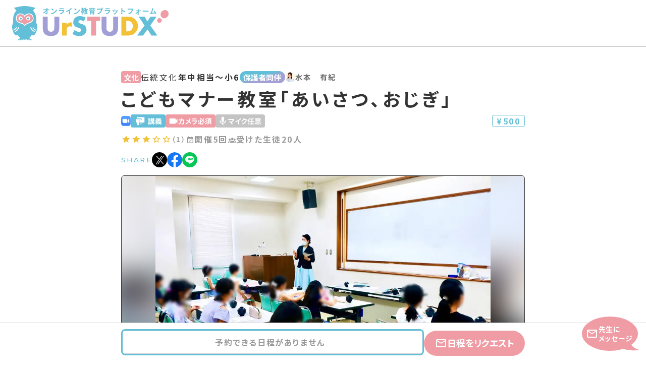

--- FILE ---
content_type: text/css; charset=utf-8
request_url: https://urstudx.com/_nuxt/LoadingFullscreen.4AXht9I4.css
body_size: -213
content:
.isLoading-bg[data-v-75dfb320]{background-color:#ffffffe6;bottom:0;height:100%;left:0;position:fixed;right:0;top:0;width:100%;z-index:11}.isLoading-bg.transparent[data-v-75dfb320]{background-color:transparent}


--- FILE ---
content_type: text/css; charset=utf-8
request_url: https://urstudx.com/_nuxt/ButtonIcon.Dhs035ce.css
body_size: 336
content:
.icon-btn-wrap[data-v-6b52ae81]{align-items:center;display:inline-flex;position:relative}.icon-btn[data-v-6b52ae81]{align-items:center;border-radius:50%;cursor:pointer;display:flex;justify-content:center;transition:.3s}.icon-btn[data-v-6b52ae81]:before{bottom:0;content:"";left:0;position:absolute;right:0;top:0}.icon-btn span.mdi[data-v-6b52ae81]{align-items:center;display:flex;justify-content:center}.txt[data-v-6b52ae81]{margin-left:.25em}span.tooltip-js[data-v-6b52ae81]{background-color:#4a4a4a;border-radius:5px;color:#fff;display:block;font-size:12px;font-weight:700;opacity:1;padding:5px 10px;pointer-events:none;position:fixed;transform:translate(-50%,-120%);transition:opacity .3s;-webkit-user-select:none;-moz-user-select:none;user-select:none;visibility:hidden;visibility:visible;white-space:nowrap;z-index:1}span.tooltip-js[data-v-6b52ae81]:before{background-color:inherit;bottom:0;content:"";height:7px;left:50%;position:absolute;transform:translate(-50%,50%) rotate(45deg);width:7px}.touch span.tooltip-js[data-v-6b52ae81]{display:none}.icon-btn[data-v-6b52ae81]{background-color:#d3d2d2;color:#fff}.icon-btn[data-v-6b52ae81]:hover{background-color:#a2a0d4;color:inherit}.icon-btn.purple[data-v-6b52ae81]{background-color:#a2a0d4;color:#fff}.icon-btn.purple[data-v-6b52ae81]:hover{background-color:#fff;color:#a2a0d4}.icon-btn.grey-purple[data-v-6b52ae81]{background-color:#d3d2d2;color:#fff}.icon-btn.grey-purple[data-v-6b52ae81]:hover{background-color:#a2a0d4;color:#fff}.icon-btn.grey[data-v-6b52ae81]{background-color:#ededed;color:#6a6a6a}.icon-btn.grey-white[data-v-6b52ae81],.icon-btn.grey[data-v-6b52ae81]:hover{background-color:#999;color:#fff}.icon-btn.grey-white[data-v-6b52ae81]:hover{background-color:#6a6a6a}.icon-btn.base[data-v-6b52ae81]{background-color:#fff;color:#63bed7}.icon-btn.base[data-v-6b52ae81]:hover{background-color:#ededed;color:#63bed7}.icon-btn.base-bg[data-v-6b52ae81]{background-color:#63bed7;color:#fff}.icon-btn.base-bg[data-v-6b52ae81]:hover{background-color:#3498b4}.icon-btn.red-bg[data-v-6b52ae81]{background-color:#f09ca5;color:#fff}.icon-btn.red-bg[data-v-6b52ae81]:hover{background-color:#ea717e}.icon-btn.grey-bg[data-v-6b52ae81]{background-color:#d3d2d2;color:#333}.icon-btn.grey-bg[data-v-6b52ae81]:hover{background-color:#fff}.icon-btn.purple-bg[data-v-6b52ae81]{background-color:#a2a0d4;color:#fff}.icon-btn.purple-bg[data-v-6b52ae81]:hover{background-color:#6461b7}.icon-btn.light-purple-bg[data-v-6b52ae81]{background-color:#a2a0d480;color:#fff}.icon-btn.light-purple-bg[data-v-6b52ae81]:hover{background-color:#a2a0d4}.icon-btn.transparent[data-v-6b52ae81]{background-color:transparent;color:#6a6a6a}.icon-btn.transparent[data-v-6b52ae81]:hover{background-color:#c4c4c4;color:#fff}.icon-btn.trans-base[data-v-6b52ae81]{background-color:transparent;color:#63bed7}.icon-btn.trans-base[data-v-6b52ae81]:hover{background-color:#63bed7;color:#fff}


--- FILE ---
content_type: text/css; charset=utf-8
request_url: https://urstudx.com/_nuxt/RatingSmall.tu32Z4qs.css
body_size: 173
content:
.review[data-v-e9270df8]{align-items:center;display:flex;gap:.25rem}.review .v-rating[data-v-e9270df8]{flex:0 0 auto;letter-spacing:normal;margin-top:-.35em}.review_count[data-v-e9270df8]{color:#999;font-size:.85rem;font-weight:700}.review.-large[data-v-e9270df8]{align-items:center;display:flex;flex-direction:column;gap:0}.review.-large .review_score[data-v-e9270df8]{font-size:1.5rem;font-weight:700;line-height:1.2}.review.-large .review_score .score[data-v-e9270df8]{font-size:3rem}.review.-large .review_score .per[data-v-e9270df8]{color:#999}[data-v-e9270df8] .v-rating__item{z-index:0}


--- FILE ---
content_type: text/css; charset=utf-8
request_url: https://urstudx.com/_nuxt/RequestForm.BCm3CtZJ.css
body_size: 292
content:
.review[data-v-6bbf5d89]{align-items:center;display:flex;gap:.25rem}.review .v-rating[data-v-6bbf5d89]{flex:0 0 auto;letter-spacing:normal;margin-top:-.35em}.review_count[data-v-6bbf5d89]{color:#999;font-size:.85rem;font-weight:700}.review.-large[data-v-6bbf5d89]{align-items:center;display:flex;flex-direction:column;gap:0}.review.-large .review_score[data-v-6bbf5d89]{font-size:1.5rem;font-weight:700;line-height:1.2}.review.-large .review_score .score[data-v-6bbf5d89]{font-size:3rem}.review.-large .review_score .per[data-v-6bbf5d89]{color:#999}[data-v-6bbf5d89] .v-rating__item{z-index:0}.request-form__bg[data-v-4351968a]{bottom:80px;pointer-events:none;position:fixed;right:0;z-index:100}@media (max-width:743px){.request-form__bg[data-v-4351968a]{bottom:0;left:0;top:0}}.request-form__bg .request-form__card[data-v-4351968a]{background-color:#fff;border-radius:10px;bottom:15px;box-shadow:0 0 20px #ea717e59;pointer-events:all;position:absolute;right:15px;width:400px}@media (max-width:743px){.request-form__bg .request-form__card[data-v-4351968a]{border-radius:0;bottom:0;box-shadow:0 0 20px #33333359;right:0;width:100%}}.request-form__bg .request-form__card .request-form__close[data-v-4351968a]{align-items:center;background-color:#fff;border-radius:50px;box-shadow:0 0 20px #ea717e59;cursor:pointer;display:flex;height:30px;justify-content:center;position:absolute;right:0;top:0;transform:translate(30%,-30%);width:30px}@media (max-width:743px){.request-form__bg .request-form__card .request-form__close[data-v-4351968a]{height:35px;transform:translateY(-35%);width:35px}}.request-form__bg .request-form__card .request-form__close span[data-v-4351968a]{background-color:#f09ca5;display:block;height:2px;position:absolute;width:10px}@media (max-width:743px){.request-form__bg .request-form__card .request-form__close span[data-v-4351968a]{height:3px;width:20px}}.request-form__bg .request-form__card .request-form__close span[data-v-4351968a]:first-child{transform:rotate(45deg)}.request-form__bg .request-form__card .request-form__close span[data-v-4351968a]:last-child{transform:rotate(-45deg)}.request-form__bg .request-form__card .request-form__header[data-v-4351968a]{background-color:#f09ca5;border-radius:10px 10px 0 0;color:#fff;font-size:20px;font-weight:700;padding:20px;text-align:center}@media (max-width:743px){.request-form__bg .request-form__card .request-form__header[data-v-4351968a]{border-radius:0;padding:10px 20px}}.request-form__bg .request-form__card .request-form__content[data-v-4351968a]{padding:40px}@media (max-width:743px){.request-form__bg .request-form__card .request-form__content[data-v-4351968a]{padding:20px}}


--- FILE ---
content_type: text/css; charset=utf-8
request_url: https://urstudx.com/_nuxt/UrSelect.DznhhNuP.css
body_size: 154
content:
.form-label[data-v-f1a7d6ae]{align-items:center;color:#333;display:flex;flex-grow:1;flex-wrap:wrap;font-weight:700;gap:0 5px;line-height:1.6}.form-label .required[data-v-f1a7d6ae]{background:#f09ca5;border-radius:.75em;color:#fff;display:inline-block;font-size:.9em;font-size:10px;font-weight:700;letter-spacing:normal;line-height:1.6;padding:0 .5em;vertical-align:middle}.form-label span.explanation[data-v-f1a7d6ae]{color:#999;font-size:12px}.form-select[data-v-98b37ef0]{align-self:flex-start;position:relative}.form-select select[data-v-98b37ef0]{background:#fafafa;box-shadow:0 0 0 2px transparent;width:100%}.form-select select[disabled][data-v-98b37ef0]{background:#d3d2d2}.form-select .after-icon[data-v-98b37ef0]{color:#6a6a6a;pointer-events:none;position:absolute;right:.1em;top:50%;transform:translateY(-50%);-webkit-user-select:none;-moz-user-select:none;user-select:none}.form-select.error select[data-v-98b37ef0]{background-color:#f09ca51a;border:1px solid #ea717e}.form-select.error select[data-v-98b37ef0]:focus{box-shadow:0 0 0 2px #f09ca580}.form-select.purple select[data-v-98b37ef0]:focus{box-shadow:0 0 0 2px #a2a0d480}.form-select.red select[data-v-98b37ef0]:focus{box-shadow:0 0 0 2px #f09ca580}.form-select.base select[data-v-98b37ef0]:focus{box-shadow:0 0 0 2px #63bed780}.molecule-select[data-v-1bf21bb6]{display:flex;flex:1 1 auto;flex-direction:column;gap:5px}


--- FILE ---
content_type: text/css; charset=utf-8
request_url: https://urstudx.com/_nuxt/BaseTooltip.C2G1qAlq.css
body_size: 284
content:
.tooltip-wrapper[data-v-c028f8d6]{align-items:center;color:#999;cursor:pointer;display:flex;font-size:14px;font-weight:700;letter-spacing:.1em;position:relative}@media (max-width:743px){.tooltip-wrapper.with_txt[data-v-c028f8d6]{width:100%}}.tooltip-wrapper .v-icon[data-v-c028f8d6]{margin-right:.25em;margin-top:.25em}.tooltip-wrapper .abs-wrapper[data-v-c028f8d6]{bottom:100%;left:50%;margin-bottom:.5em;pointer-events:none;position:absolute;text-align:center;transform:translate(-50%);width:420px}@media (max-width:743px){.tooltip-wrapper .abs-wrapper[data-v-c028f8d6]{width:280px}}.tooltip-wrapper .tooltip[data-v-c028f8d6]{background-color:#4a4a4a;border-radius:5px;color:#fff;display:inline-block;font-size:14px;font-weight:400;letter-spacing:.05em;line-height:1.4;opacity:0;padding:1em 1.5em 1.2em;text-align:justify;transition:opacity .3s;visibility:hidden;z-index:1}.tooltip-wrapper .tooltip.short_txt[data-v-c028f8d6]{width:auto}.tooltip-wrapper .tooltip[data-v-c028f8d6]:before{background-color:inherit;bottom:0;content:"";height:7px;left:50%;position:absolute;transform:translate(-50%,50%) rotate(45deg);width:7px}.tooltip-wrapper .tooltip .close[data-v-c028f8d6]{display:none}.touch .tooltip-wrapper .tooltip .close[data-v-c028f8d6]{background:#fff;border-radius:50%;box-shadow:0 0 6px #999;display:block;height:26px;position:absolute;right:0;top:0;transform:translate(50%,-50%);width:26px;z-index:1}.touch .tooltip-wrapper .tooltip .close[data-v-c028f8d6]:after,.touch .tooltip-wrapper .tooltip .close[data-v-c028f8d6]:before{background:#4a4a4a;bottom:0;content:"";height:3px;left:0;margin:auto;position:absolute;right:0;top:0;width:18px}.touch .tooltip-wrapper .tooltip .close[data-v-c028f8d6]:before{transform:rotate(-45deg)}.touch .tooltip-wrapper .tooltip .close[data-v-c028f8d6]:after{transform:rotate(45deg)}.touch .tooltip-wrapper .tooltip[data-v-c028f8d6]:after{border-radius:50%;content:"";display:block;height:50px;position:absolute;right:0;top:0;transform:translate(50%,-50%);width:50px}html:not(.touch) .tooltip-wrapper:hover .tooltip[data-v-c028f8d6]{opacity:1;visibility:visible}@media (max-width:1180px){.tooltip-wrapper.sp_visible .tooltip[data-v-c028f8d6]{opacity:1;visibility:visible}}


--- FILE ---
content_type: text/css; charset=utf-8
request_url: https://urstudx.com/_nuxt/UrTextarea.DXE8nBJV.css
body_size: 508
content:
.form-textarea textarea[data-v-cef921e1]{box-shadow:0 0 0 3px transparent;resize:vertical;transition:box-shadow .3s}.form-textarea textarea.large[data-v-cef921e1]{height:250px}.form-textarea.purple textarea[data-v-cef921e1]:focus{box-shadow:0 0 0 2px #a2a0d480}.form-textarea.red textarea[data-v-cef921e1]:focus{box-shadow:0 0 0 2px #f09ca580}.form-textarea.base textarea[data-v-cef921e1]:focus{box-shadow:0 0 0 2px #63bed780}.form-textarea .placeholder[data-v-cef921e1]{color:#c4c4c4;font-size:14px;font-weight:700;height:100%;left:0;letter-spacing:normal;padding:50px 20px;pointer-events:none;position:absolute;top:0;width:100%}.form-textarea.error textarea[data-v-cef921e1]{background-color:#f09ca51a;border:1px solid #ea717e}.form-textarea.error textarea[data-v-cef921e1]:focus{box-shadow:0 0 0 2px #f09ca580}.text-area[data-v-0ccda091]{display:flex;flex-direction:column;gap:5px;position:relative}


--- FILE ---
content_type: text/css; charset=utf-8
request_url: https://urstudx.com/_nuxt/ModalScheduleEdit.DsUCtbc5.css
body_size: 470
content:
.row[data-v-9108c4cd]{display:flex;gap:20px;justify-content:flex-start}.row[data-v-9108c4cd] .input-text{flex-grow:0;max-width:250px}.row[data-v-9108c4cd] .input-text ul.error-message{white-space:nowrap}@media (max-width:743px){.row[data-v-9108c4cd]{flex-direction:column;gap:0}}.col[data-v-9108c4cd]{margin-left:auto}@media (max-width:743px){.col[data-v-9108c4cd]{margin-left:0}}.col .row[data-v-9108c4cd]{gap:10px}@media (max-width:743px){.col .row.left[data-v-9108c4cd]{flex-direction:row}}.no-url-description[data-v-9108c4cd]{font-size:18px;font-weight:700;text-align:center}.no-url-description a[data-v-9108c4cd]{color:#6461b7;text-decoration:underline}@media (max-width:743px){.no-url-description[data-v-9108c4cd]{align-items:center;display:flex;flex-direction:column;font-size:16px;height:100%;justify-content:center}.no-url-description span[data-v-9108c4cd]{display:inline-block}}


--- FILE ---
content_type: text/css; charset=utf-8
request_url: https://urstudx.com/_nuxt/UrInput.CbsBjiCJ.css
body_size: 149
content:
.form-input[data-v-029ac9a0]{position:relative}.form-input input[data-v-029ac9a0]{box-shadow:0 0 0 2px transparent;transition:box-shadow .3s}.form-input input[data-v-029ac9a0]:focus{box-shadow:0 0 0 2px #63bed780}.form-input input.purple[data-v-029ac9a0]:focus{box-shadow:0 0 0 2px #a2a0d480}.form-input input.base[data-v-029ac9a0]:focus{box-shadow:0 0 0 2px #63bed780}.form-input input.unit[data-v-029ac9a0]{padding-right:2.5em}.form-input input[data-v-029ac9a0]:disabled{background-color:#ededed;border-color:#c4c4c4;color:#c4c4c4;font-weight:700;pointer-events:none;-webkit-user-select:none;-moz-user-select:none;user-select:none}.form-input input:disabled~span.unit[data-v-029ac9a0]{color:#c4c4c4}.form-input .unit-txt[data-v-029ac9a0]{color:#999;font-size:13.6px;font-weight:700;pointer-events:none;position:absolute;right:.6em;top:50%;transform:translateY(-50%);-webkit-user-select:none;-moz-user-select:none;user-select:none}.form-input.error input[data-v-029ac9a0]{background-color:#f09ca51a;border:1px solid #ea717e}.form-input.error input[data-v-029ac9a0]:focus{box-shadow:0 0 0 2px #f09ca580}.disabled-info[data-v-22d55043]{color:#999;font-size:12px;font-weight:700;line-height:1.5}.input-text[data-v-e8e38eb7]{display:flex;flex-direction:column;flex-grow:1;gap:5px;position:relative}.input-text.narrow[data-v-e8e38eb7]{flex-grow:0}.input-text.narrow[data-v-e8e38eb7] .form-input{width:280px!important}@media (max-width:743px){.input-text.narrow[data-v-e8e38eb7]{width:100%}}.input-text.hasError[data-v-e8e38eb7]{margin-bottom:0}.input_attention[data-v-e8e38eb7]{color:#3498b4;font-size:.85em;font-weight:700;letter-spacing:.1em;line-height:1.6;margin-bottom:5px}


--- FILE ---
content_type: text/css; charset=utf-8
request_url: https://urstudx.com/_nuxt/ModalClassDelete.DTMyWYP7.css
body_size: 1241
content:
input[data-v-c68d1c6c]{border:1px solid #6a6a6a;border-radius:6px;box-shadow:0 0 0 5px transparent;font-size:16px;height:50px;padding:0 20px;transition:box-shadow .3s;width:100%}input[data-v-c68d1c6c]:focus{box-shadow:0 0 0 2px #a2a0d480}input.unit[data-v-c68d1c6c]{padding:0 40px 0 20px}input[data-v-c68d1c6c]:disabled{background-color:#ededed;border-color:#c4c4c4;color:#c4c4c4}input.error[data-v-c68d1c6c]{background-color:#f09ca51a;border:1px solid #ea717e}input.error[data-v-c68d1c6c]:focus{box-shadow:0 0 0 2px #f09ca580}.error-message[data-v-f7390f0c]{margin-bottom:5px;margin-left:40px;margin-top:-5px}@media (max-width:743px){.error-message[data-v-f7390f0c]{letter-spacing:normal;margin-left:0}}.row[data-v-f7390f0c]{display:grid;grid-template:"started_at fromto ended_at btns" 1fr/1fr 30px 1fr 80px;margin-bottom:10px}@media (max-width:743px){.row[data-v-f7390f0c]{grid-template:"started_at btns" 1fr "... btns" 5px "ended_at btns" 1fr/1fr 50px}}.row.narrow[data-v-f7390f0c]{color:#999;font-size:12px;font-weight:700;margin-bottom:5px;margin-top:-10px}.row .started_at[data-v-f7390f0c]{grid-area:started_at}.row span.fromto[data-v-f7390f0c]{align-items:center;color:#999;display:flex;font-size:20px;font-weight:700;justify-content:center}@media (max-width:743px){.row span.fromto[data-v-f7390f0c]{display:none}}.row .ended_at[data-v-f7390f0c]{grid-area:ended_at}.row .btns[data-v-f7390f0c]{align-items:center;display:flex;grid-area:btns}@media (max-width:743px){.row .btns[data-v-f7390f0c]{flex-direction:column;gap:10px;justify-content:center}.row .btns .minus[data-v-f7390f0c],.row .btns .plus[data-v-f7390f0c]{height:40px;width:40px}}.row .btns .counts[data-v-f7390f0c]{align-items:center;color:#999;display:flex;flex:0 0 auto;flex-direction:row;font-weight:700;height:30px;justify-content:flex-start;margin-left:10px}.row .btns .counts i.mdi[data-v-f7390f0c]{margin-right:5px}.row .round[data-v-f7390f0c]{align-items:center;align-self:center;border-radius:50%;color:#fff;display:flex;flex-shrink:0;font-weight:700;height:30px;justify-content:center;letter-spacing:normal;width:30px}.row .round.minus[data-v-f7390f0c]{background-color:#c4c4c4}.row .round.plus[data-v-f7390f0c]{background-color:#a2a0d4}.row .round.minus[data-v-f7390f0c],.row .round.plus[data-v-f7390f0c]{cursor:pointer;margin-left:10px;transition:opacity .3s}.row .round.minus[data-v-f7390f0c]:hover,.row .round.plus[data-v-f7390f0c]:hover{opacity:.7}p.extra-info[data-v-f7390f0c]{color:#999;font-size:14px;font-weight:700;margin-bottom:3px;margin-left:40px;margin-top:-12px}@media (max-width:743px){p.extra-info[data-v-f7390f0c]{letter-spacing:.15em;margin-left:0}}.class-schedule-edit[data-v-3ec6df67]{margin-bottom:20px;width:100%}.class-schedule-edit .row[data-v-3ec6df67]{display:grid;grid-template:"started_at btns" 1fr/1fr 80px;margin-bottom:5px}.class-schedule-edit .row.-no-item[data-v-3ec6df67]{cursor:pointer;grid-template:"placeholder btns" 1fr/1fr 80px}.class-schedule-edit .row.-forbidden[data-v-3ec6df67]{grid-template:"placeholder" 1fr/1fr}.class-schedule-edit .row.-forbidden.clickable[data-v-3ec6df67]{cursor:pointer}.class-schedule-edit .row.-forbidden .input-placeholder[data-v-3ec6df67]{background-color:#fef5f6;color:#ea717e}@media (max-width:743px){.class-schedule-edit .row[data-v-3ec6df67]{grid-template:"started_at btns" 1fr "... btns" 5px "ended_at btns" 1fr/1fr 50px}.class-schedule-edit .row.-forbidden[data-v-3ec6df67],.class-schedule-edit .row.-no-item[data-v-3ec6df67]{grid-template:"placeholder btns" 1fr/1fr 50px}}.class-schedule-edit .row.label[data-v-3ec6df67]{grid-template:"started_at btns" 1fr/1fr 80px}@media (max-width:743px){.class-schedule-edit .row.label[data-v-3ec6df67]{grid-template:"started_at started_at btns" 1fr/1fr 1fr 50px}}.class-schedule-edit .row .started_at[data-v-3ec6df67]{grid-area:started_at}.class-schedule-edit .row .ended_at[data-v-3ec6df67]{grid-area:ended_at}.class-schedule-edit .row .input-placeholder[data-v-3ec6df67]{background-color:#efefef;border-radius:5px;color:#999;display:flex;font-size:14px;font-weight:700;gap:.5em;justify-content:center;line-height:1.5;padding:10px;text-align:center}@media (max-width:743px){.class-schedule-edit .row .input-placeholder[data-v-3ec6df67]{text-align:left}}.class-schedule-edit .row .btns[data-v-3ec6df67]{align-items:center;display:flex;grid-area:btns}@media (max-width:743px){.class-schedule-edit .row .btns[data-v-3ec6df67]{flex-direction:column;gap:10px;justify-content:center}.class-schedule-edit .row .btns .minus[data-v-3ec6df67],.class-schedule-edit .row .btns .plus[data-v-3ec6df67]{height:40px;width:40px}}.class-schedule-edit .row .btns .counts[data-v-3ec6df67]{align-items:center;color:#999;display:flex;flex:0 0 auto;flex-direction:row;font-weight:700;height:30px;justify-content:flex-start;margin-left:10px}.class-schedule-edit .row .btns .counts i.mdi[data-v-3ec6df67]{margin-right:5px}.class-schedule-edit .row .round[data-v-3ec6df67]{align-items:center;align-self:center;border-radius:50%;color:#fff;display:flex;flex-shrink:0;font-weight:700;height:30px;justify-content:center;letter-spacing:normal;width:30px}.class-schedule-edit .row .round.minus[data-v-3ec6df67]{background-color:#c4c4c4}.class-schedule-edit .row .round.plus[data-v-3ec6df67]{background-color:#a2a0d4}.class-schedule-edit .row .round.minus[data-v-3ec6df67],.class-schedule-edit .row .round.plus[data-v-3ec6df67]{cursor:pointer;margin-left:10px;transition:opacity .3s}.class-schedule-edit .row .round.minus[data-v-3ec6df67]:hover,.class-schedule-edit .row .round.plus[data-v-3ec6df67]:hover{opacity:.7}.titles[data-v-a769b2dc]{gap:50px;width:100%}.titles[data-v-a769b2dc],p.title[data-v-a769b2dc]{align-items:center;display:flex;justify-content:flex-start}p.title[data-v-a769b2dc]{color:#999;font-size:14px;font-weight:700;line-height:1.5em;margin-top:10px}@media (max-width:743px){p.title[data-v-a769b2dc]{font-size:12px;letter-spacing:.05em}}p.title span[data-v-a769b2dc]{background-color:#d4d3d333;border-radius:5px;color:#999;flex:0 0 auto;font-size:12px;line-height:18px;margin-right:10px;padding:5px 10px}@media (max-width:743px){p.title span[data-v-a769b2dc]{font-size:10px;margin-right:5px;padding:3px 5px}}p.class-title[data-v-a769b2dc]{background-color:#d4d3d333;border-radius:10px;font-size:18px;font-weight:700;padding:20px;text-align:center}@media (max-width:743px){p.class-title[data-v-a769b2dc]{font-size:14px}}p.message[data-v-a769b2dc]{color:#333;font-size:24px;font-weight:700;line-height:36px;margin-bottom:20px;padding:0 30px;text-align:center}p.message span[data-v-a769b2dc]{display:inline-block}p.message span.sub[data-v-a769b2dc]{color:#999;font-size:14px;line-height:14px}@media (max-width:743px){p.message[data-v-a769b2dc]{font-size:16px;padding:0}}.class-block[data-v-a769b2dc]{background-color:#d4d3d333;border-radius:10px;padding:25px 30px}@media (max-width:743px){.class-block[data-v-a769b2dc]{padding:15px 20px}}.class-block .row[data-v-a769b2dc]{align-items:center;color:#6a6a6a;-moz-column-gap:20px;column-gap:20px;display:flex;flex-wrap:wrap;font-size:16px;font-weight:700;justify-content:flex-start;margin-bottom:10px;row-gap:5px}.class-block .row.user-row[data-v-a769b2dc]{row-gap:0}.class-block .row.user-row .user[data-v-a769b2dc]{color:#999;font-size:12px;line-height:18px}.class-block .row p[data-v-a769b2dc]{align-items:center;display:flex;gap:7px;justify-content:flex-start}@media (max-width:743px){.class-block .row p[data-v-a769b2dc]{font-size:14px;line-height:1.5em}}div.message[data-v-a769b2dc]{color:#6a6a6a;font-size:14px;font-weight:700;line-height:20px;margin-bottom:12px;margin-top:30px;padding:0 31px}@media (max-width:743px){div.message[data-v-a769b2dc]{font-weight:400;padding:0}}.email-content[data-v-a769b2dc]{border:1px solid #d3d2d2;border-radius:10px;color:#6a6a6a;font-size:12px;height:150px;line-height:16px;overflow-y:auto;padding:20px 30px}


--- FILE ---
content_type: text/css; charset=utf-8
request_url: https://urstudx.com/_nuxt/ScheduleInfo.BUxtjNgr.css
body_size: 260
content:
.schedule-info[data-v-b96e5ad5]{background-color:#d4d3d333;border-radius:10px;color:#333;margin:1.5rem 0;overflow:hidden;padding:10px 20px}.schedule-info .class-title[data-v-b96e5ad5]{align-items:center;display:flex;font-size:18px;font-weight:700;justify-content:space-between;line-height:24px;overflow:hidden;text-overflow:ellipsis;white-space:nowrap}@media (max-width:743px){.schedule-info .class-title[data-v-b96e5ad5]{align-items:flex-start;flex-direction:column;font-size:18px;line-height:27px;padding:0;white-space:pre-wrap}.schedule-info .class-title span[data-v-b96e5ad5]{margin-left:auto}}.schedule-info .class-title span[data-v-b96e5ad5]{background-color:#f2c137;border-radius:5px;font-size:14px;letter-spacing:normal;padding:3px 10px;white-space:nowrap}.schedule-info .class-title span[data-v-b96e5ad5] i.v-icon{margin-bottom:3px;margin-right:3px}.schedule-info .schedule-detail[data-v-b96e5ad5]{align-items:center;color:#999;display:flex;font-size:14px;font-weight:700;justify-content:flex-start;min-width:0;overflow:hidden;padding-top:6px;width:100%}@media (max-width:743px){.schedule-info .schedule-detail[data-v-b96e5ad5]{flex-wrap:wrap;font-size:12px;letter-spacing:normal;margin-top:10px;padding:5px 0}}.schedule-info .schedule-detail .datetime[data-v-b96e5ad5],.schedule-info .schedule-detail .reservation[data-v-b96e5ad5]{align-items:center;display:flex;justify-content:flex-start;min-width:0}.schedule-info .schedule-detail .datetime p[data-v-b96e5ad5],.schedule-info .schedule-detail .reservation p[data-v-b96e5ad5]{margin-left:5px}.schedule-info .schedule-detail .datetime p span[data-v-b96e5ad5],.schedule-info .schedule-detail .reservation p span[data-v-b96e5ad5]{font-size:28px;line-height:18px;margin-left:2px}.schedule-info .schedule-detail .datetime[data-v-b96e5ad5]{flex:1 1 auto;overflow:hidden;text-overflow:ellipsis;white-space:nowrap}.schedule-info .schedule-detail .reservation[data-v-b96e5ad5]{flex:0 0 auto;margin-left:auto}.schedule-info .schedule-detail .reservation p[data-v-b96e5ad5]{color:#333}.schedule-info .schedule-detail .reservation p.free[data-v-b96e5ad5]{color:#999;font-size:24px;line-height:18px}.schedule-info.outline[data-v-b96e5ad5]{background-color:transparent;border:1px solid #d3d2d2}.cancel-info[data-v-b96e5ad5]{color:#999;font-size:14px;font-weight:700;margin-top:-36px;padding-left:20px}


--- FILE ---
content_type: application/javascript; charset=utf-8
request_url: https://urstudx.com/_nuxt/C-CSgS_Z.js
body_size: 1052
content:
import{t as C}from"./Bj6iJ5nk.js";import{d as k,c as D,_ as y,a as o,b as s,m as c,t as v,F as g,l as r,j as n,r as h,k as _,p as A,w as p,O as w,i as T,T as O}from"./DgqGleF_.js";import{f as b,g as L,h as S,i as E,j as V,k as z}from"./6m_yR37L.js";const se=e=>{const t=[{id:1,code:"#63BED7"},{id:2,code:"#A2A0D4"},{id:3,code:"#f2b91d"},{id:4,code:"#F09CA5"},{id:5,code:"#5AADC3"},{id:6,code:"#C997B6"},{id:7,code:"#F1A35A"},{id:8,code:"#B28085"},{id:9,code:"#83AFD6"},{id:10,code:"#67909B"},{id:11,code:"#737373"}];for(const i of t)if(e===i.id)return i.code},N=k({name:"ClassTarget",props:{parentTarget:{type:Object,required:!0},targetGrades:{type:Array,required:!0},noOmission:{type:Boolean,default:!1}},setup(e){return{targetString:D(()=>C(e.targetGrades))}}}),j={class:"target"},G={key:0,class:"parent-target-string"},I={key:1,class:"parent-target-string with_parent"},M={key:0,class:"parent-target"},q={key:1,class:"parent-target"};function H(e,t,i,m,F,B){var a,d,u,l;return s(),o("div",j,[c(v(e.targetString)+" ",1),e.noOmission?(s(),o(g,{key:0},[((a=e.parentTarget)==null?void 0:a.id)===2?(s(),o("div",G,"保護者向け")):r("",!0),((d=e.parentTarget)==null?void 0:d.id)===3?(s(),o("div",I,"保護者同伴")):r("",!0)],64)):(s(),o(g,{key:1},[((u=e.parentTarget)==null?void 0:u.id)===2?(s(),o("div",M,t[0]||(t[0]=[n("img",{src:b,alt:"保護者向け"},null,-1)]))):r("",!0),((l=e.parentTarget)==null?void 0:l.id)===3?(s(),o("div",q,t[1]||(t[1]=[n("img",{src:L,alt:"保護者同伴"},null,-1)]))):r("",!0)],64))])}const oe=y(N,[["render",H],["__scopeId","data-v-821ba0cc"]]),J=k({name:"VideoIcon",props:{url:String,copy:{type:Boolean,default:!1},showLink:{type:Boolean,default:!1}},setup(e){const t=h(!1);return{copyLink:m=>{m.target&&(navigator.clipboard.writeText(e.url?e.url:""),t.value=!0,setTimeout(()=>{t.value=!1},3e3))},showMessage:t}}}),K={class:"ico_video_wap"},P={class:"ico_video"},Q={key:0,src:S,alt:"zoom"},R={key:1,src:E,alt:"google meet"},U={key:2,src:V,alt:"teams"},W={key:3,src:z,alt:"skype"},X=["href"],Y={key:"flash",class:"flash-message"};function Z(e,t,i,m,F,B){var d,u,l,f;const a=T("v-icon");return s(),o(g,null,[n("div",K,[n("span",P,[((d=e.url)==null?void 0:d.indexOf("zoom"))!=-1?(s(),o("img",Q)):((u=e.url)==null?void 0:u.indexOf("meet"))!=-1?(s(),o("img",R)):((l=e.url)==null?void 0:l.indexOf("teams"))!=-1?(s(),o("img",U)):((f=e.url)==null?void 0:f.indexOf("skype"))!=-1?(s(),o("img",W)):(s(),A(a,{key:4,size:"small"},{default:p(()=>t[1]||(t[1]=[c("mdi-link-variant")])),_:1}))]),e.showLink?(s(),o("a",{key:0,href:e.url,target:"_blank",class:"link"},v(e.url),9,X)):r("",!0),e.showLink&&e.copy?(s(),o("div",{key:1,class:"copy-btn",onClick:t[0]||(t[0]=w((...$)=>e.copyLink&&e.copyLink(...$),["stop"]))},[_(a,{size:"16"},{default:p(()=>t[2]||(t[2]=[c("mdi-content-copy")])),_:1}),t[3]||(t[3]=n("p",null,"リンクをコピー",-1))])):r("",!0)]),_(O,{name:"show",appear:""},{default:p(()=>[e.showMessage?(s(),o("div",Y,[_(a,null,{default:p(()=>t[4]||(t[4]=[c("mdi-check-circle")])),_:1}),t[5]||(t[5]=n("p",null,"リンクをコピーしました",-1))])):r("",!0)]),_:1})],64)}const re=y(J,[["render",Z],["__scopeId","data-v-6598e2d8"]]);export{re as _,oe as a,se as p};


--- FILE ---
content_type: application/javascript; charset=utf-8
request_url: https://urstudx.com/_nuxt/DgYWSHVA.js
body_size: 780
content:
import{B as c}from"./D4liwrMj.js";import{d as f,_ as m,a as t,b as o,j as v,l as i,p as h,t as u,ai as V,aj as b,n as y,v as $,a3 as B,k as n,ap as _,F as w,s as S,i as k,w as q,m as g}from"./DgqGleF_.js";import{E as F}from"./CC2F4bX7.js";const C=f({components:{BaseTooltip:c},props:{title:String,required:{type:Boolean,default:!1},explanation:{type:String,required:!1},tooltip:{type:String,required:!1}}}),M={class:"form-label"},U={key:0,class:"required"},N={key:1,class:"explanation"};function z(l,d,e,a,r,s){const p=c;return o(),t("div",M,[v("p",null,u(l.title),1),l.required?(o(),t("span",U,"必須")):i("",!0),!l.tooltip&&l.explanation?(o(),t("span",N,u(l.explanation),1)):i("",!0),l.tooltip?(o(),h(p,{key:2,tooltip:l.tooltip,explanation:l.explanation},null,8,["tooltip","explanation"])):i("",!0)])}const E=m(C,[["render",z],["__scopeId","data-v-f1a7d6ae"]]),I=["disabled"],T=["disabled","hidden","value"],j=["value"],D=f({__name:"FormSelect",props:V({options:{default:()=>[]},width:{default:"100%"},color:{default:"purple"},error:{type:Boolean,default:!1},disabled:{type:Boolean,default:!1},defaultValue:{default:void 0}},{modelValue:{default:null},modelModifiers:{}}),emits:["update:modelValue"],setup(l){const d=b(l,"modelValue");return(e,a)=>{const r=k("v-icon");return o(),t("div",{class:$(["form-select",`${e.color} ${e.error?"error":""}`]),style:y(`width: ${e.width};`)},[B(v("select",{"onUpdate:modelValue":a[0]||(a[0]=s=>d.value=s),disabled:e.disabled},[e.defaultValue?(o(),t("option",{key:0,disabled:e.defaultValue.disabled,hidden:e.defaultValue.hidden,value:e.defaultValue.value},u(e.defaultValue.text),9,T)):i("",!0),(o(!0),t(w,null,S(e.options,(s,p)=>(o(),t("option",{key:p,value:s.id},u(s.name),9,j))),128))],8,I),[[_,d.value]]),n(r,{size:"24",class:"after-icon"},{default:q(()=>a[1]||(a[1]=[g("mdi-menu-down")])),_:1})],6)}}}),L=m(D,[["__scopeId","data-v-98b37ef0"]]),A={class:"molecule-select"},G=f({__name:"UrSelect",props:V({title:{default:""},explanation:{default:""},tooltip:{default:""},required:{type:Boolean,default:!1},width:{default:"auto"},color:{default:""},options:{default:()=>[]},errors:{default:()=>[]},disabled:{type:Boolean,default:!1},defaultValue:{default:void 0}},{modelValue:{default:null},modelModifiers:{}}),emits:["update:modelValue"],setup(l){const d=b(l,"modelValue");return(e,a)=>{var r;return o(),t("div",A,[n(E,{title:e.title,required:e.required,explanation:e.explanation,tooltip:e.tooltip},null,8,["title","required","explanation","tooltip"]),n(L,{modelValue:d.value,"onUpdate:modelValue":a[0]||(a[0]=s=>d.value=s),options:e.options,width:e.width,color:e.color,error:((r=e.errors)==null?void 0:r.length)>0,disabled:e.disabled,"default-value":e.defaultValue},null,8,["modelValue","options","width","color","error","disabled","default-value"]),n(F,{errors:e.errors},null,8,["errors"])])}}}),O=m(G,[["__scopeId","data-v-1bf21bb6"]]);export{E as F,O as U};


--- FILE ---
content_type: application/javascript; charset=utf-8
request_url: https://urstudx.com/_nuxt/DHJuO5-9.js
body_size: 491
content:
import{F as m}from"./DgYWSHVA.js";import{d as f,_ as c,a as n,b as s,j as S,l as h,v as i,k as l}from"./DgqGleF_.js";import{E as $}from"./CC2F4bX7.js";const b=f({props:{modelValue:String,required:{type:Boolean,default:!1},error:{type:Boolean,default:!1},placeholder:String,color:{type:String,default:"purple"},size:{type:String,default:""}},emits:["update:modelValue","blur:textarea"],setup(e,r){return{handleInput:t=>{const a=t.target;r.emit("update:modelValue",a.value)}}}}),q=["value"],z=["innerHTML"];function B(e,r,d,t,a,v){return s(),n("div",{class:i(["form-textarea",`${e.color} ${e.error?"error":""}`])},[S("textarea",{value:e.modelValue,class:i(`${e.size?e.size:""}`),onInput:r[0]||(r[0]=(...o)=>e.handleInput&&e.handleInput(...o)),onBlur:r[1]||(r[1]=o=>e.$emit("blur:textarea"))},null,42,q),e.modelValue?h("",!0):(s(),n("div",{key:0,class:"placeholder",innerHTML:e.placeholder},null,8,z))],2)}const g=c(b,[["render",B],["__scopeId","data-v-cef921e1"]]),I=f({components:{FormLabel:m,FormTextarea:g,ErrorMessage:$},props:{title:{type:String,default:""},explanation:{type:String,default:""},tooltip:{type:String,default:""},required:{type:Boolean,default:!1},modelValue:{type:String,default:""},placeholder:{type:String,default:""},color:{type:String,default:""},errors:Object,size:{type:String,default:""}},emits:["update:modelValue","blur:textarea"]}),F={class:"text-area"};function T(e,r,d,t,a,v){var p;const o=m,y=g,V=$;return s(),n("div",F,[l(o,{title:e.title,required:e.required,explanation:e.explanation,tooltip:e.tooltip},null,8,["title","required","explanation","tooltip"]),l(y,{"model-value":e.modelValue,required:e.required,placeholder:e.placeholder,color:e.color,error:((p=e.errors)==null?void 0:p.length)>0,size:e.size,"onUpdate:modelValue":r[0]||(r[0]=u=>e.$emit("update:modelValue",u)),"onBlur:textarea":r[1]||(r[1]=u=>e.$emit("blur:textarea"))},null,8,["model-value","required","placeholder","color","error","size"]),l(V,{errors:e.errors},null,8,["errors"])])}const L=c(I,[["render",T],["__scopeId","data-v-0ccda091"]]);export{L as U};


--- FILE ---
content_type: application/javascript; charset=utf-8
request_url: https://urstudx.com/_nuxt/Cket8rfU.js
body_size: 313
content:
import{c as n,aD as r,f}from"./DgqGleF_.js";const v=(l={})=>{const T=n(()=>{var e,c;const o=r(l);return(o==null?void 0:o.surfaces)??((e=o==null?void 0:o.toAnchor)==null?void 0:e.surfaces)??r((c=f().$anchorScroll)==null?void 0:c.defaults.surfaces)??[]}),i=n(()=>{var e,c,t;const o=r(l);return(o==null?void 0:o.scrollOptions)??((e=o==null?void 0:o.toAnchor)==null?void 0:e.scrollOptions)??r((t=(c=f().$anchorScroll)==null?void 0:c.defaults)==null?void 0:t.toAnchor)}),S=n(()=>{var e,c;const o=r(l);return(o==null?void 0:o.surfaces)??((e=o==null?void 0:o.toTop)==null?void 0:e.surfaces)??r((c=f().$anchorScroll)==null?void 0:c.defaults.surfaces)??[]}),A=n(()=>{var e,c,t;const o=r(l);return(o==null?void 0:o.scrollOptions)??((e=o==null?void 0:o.toTop)==null?void 0:e.scrollOptions)??r((t=(c=f().$anchorScroll)==null?void 0:c.defaults)==null?void 0:t.toTop)});return{scrollToAnchor(o){const e=r(o);let c=null;if(typeof e=="string")c=document.getElementById(e.replace(/^#/,""));else if(e instanceof HTMLElement)c=e;else{const s=r(e.id),m=r(e.sr);if(s)c=document.getElementById(s.replace(/^#/,""));else if(m)try{c=document.querySelector(m)}catch(b){console.error("[useAnchorScroll]: While select element from document, next error occurred:",b)}else console.error("[useAnchorScroll]: Wrong object provided to scrollToAnchor composable:","either 'id' and 'sr' (selector) are not provided in object",e)}if(!c)return!1;const{top:t,left:u}=c.getBoundingClientRect(),{behavior:d,offsetLeft:a,offsetTop:h}=r(i)??{},y={behavior:d,...a!==void 0&&{left:u+a},...h!==void 0&&{top:t+h}};for(const s of r(T))s.scrollBy(y);return!0},scrollToTop(){const{behavior:o,offsetLeft:e,offsetTop:c}=r(A)??{},t={behavior:o,left:e,top:c};for(const u of r(S))u.scrollTo(t)}}};export{v as u};


--- FILE ---
content_type: application/javascript; charset=utf-8
request_url: https://urstudx.com/_nuxt/A3e2l5kX.js
body_size: 558
content:
import{L as h,G as p,ad as P,u as m}from"./DgqGleF_.js";const I=()=>{const e=m(),r=p(),{getAccessTokenSilently:u}=h(),c=async(t,s)=>{var n;const o=r.public.apiHost+t,l=await u();try{const a=await P.patch(o,s,{headers:{"Content-Type":"application/json",Authorization:`Bearer ${l}`}});e.commit("updateResStatus",a.status)}catch(a){console.error("error",o,a,s);const i=(n=a.response)==null?void 0:n.status;e.commit("updateResStatus",(i?`(${i})`:"")+(a==null?void 0:a.response.data[0].message))}};return{liveClassPatchAPI:async(t,s)=>{await c(`/v1/teachers/my_class_works/${t}`,s)},subscriptionClassPatchAPI:async(t,s)=>{await c(`/v1/teachers/my_subscriptions/${t}`,s)},liveClassSchedulePatchAPI:async(t,s)=>{await c(`/v1/teachers/my_class_works/${t}/schedules`,s)},classStatusPatchAPI:async(t,s)=>{await c(`/v1/teachers/my_class_works/${t}/publish_status`,{publish_status_id:s})}}};export{I as c};


--- FILE ---
content_type: application/javascript; charset=utf-8
request_url: https://urstudx.com/_nuxt/CD3nNpCo.js
body_size: 453
content:
import{d as B,r as a,a as c,j as h,l as p,p as v,w as m,n as y,v as $,af as k,e as u,t as r,O as b,i as w,b as n,m as g,_ as C}from"./DgqGleF_.js";const S={key:0,class:"txt",style:{"margin-left":"0.25em"}},I=B({__name:"ButtonIcon",props:{icon:{type:String,default:null},aliasesIcon:{type:String,default:null},tooltip:{type:String,default:null},size:{type:Number,default:24},color:{type:String,default:"base-bg"}},setup(e){const t=a(),d=a(0),f=a(0),l=a(!1),z=()=>{if(t.value){const o=t.value.getBoundingClientRect().left,s=t.value.getBoundingClientRect().top,i=t.value.clientWidth;d.value=o+i/2,f.value=s,l.value=!0}},x=()=>{l.value=!1};return(o,s)=>{const i=w("v-icon");return n(),c("div",{ref_key:"iconBtn",ref:t,class:"icon-btn-wrap",onClick:s[0]||(s[0]=b(N=>o.$emit("btnAction"),["stop"])),onMouseover:z,onMouseleave:x},[h("div",{class:$(["icon-btn",`${e.color}`]),style:y(`width: ${e.size*1.5}px; height: ${e.size*1.5}px`)},[e.aliasesIcon?(n(),v(i,{key:0,size:e.size},{default:m(()=>[g("$"+r(e.aliasesIcon),1)]),_:1},8,["size"])):(n(),v(i,{key:1,size:e.size},{default:m(()=>[g("mdi-"+r(e.icon),1)]),_:1},8,["size"]))],6),o.$slots.txt?(n(),c("div",S,[k(o.$slots,"txt",{},void 0,!0)])):p("",!0),e.tooltip&&u(l)?(n(),c("span",{key:1,class:"tooltip-js",style:y(`position: fixed; z-index: 1; left: ${u(d)}px; top: ${u(f)}px;`)},r(e.tooltip),5)):p("",!0)],544)}}}),M=C(I,[["__scopeId","data-v-6b52ae81"]]);export{M as B};


--- FILE ---
content_type: image/svg+xml
request_url: https://urstudx.com/_nuxt/UrSTUDX_logo_white.DKe0-cBM.svg
body_size: 3757
content:
<?xml version="1.0" encoding="utf-8"?>
<!-- Generator: Adobe Illustrator 15.0.2, SVG Export Plug-In . SVG Version: 6.00 Build 0)  -->
<!DOCTYPE svg PUBLIC "-//W3C//DTD SVG 1.1//EN" "http://www.w3.org/Graphics/SVG/1.1/DTD/svg11.dtd">
<svg version="1.1" id="レイヤー_1" xmlns="http://www.w3.org/2000/svg" xmlns:xlink="http://www.w3.org/1999/xlink" x="0px"
	 y="0px" width="1300px" height="320px" viewBox="0 0 1300 320" enable-background="new 0 0 1300 320" xml:space="preserve">
<g>
	<path fill-rule="evenodd" clip-rule="evenodd" fill="#FFFFFF" d="M307.641,107.38v81.48c0,4.375,0.164,8.833,0.503,13.406
		c0.339,4.578,1.358,8.713,3.041,12.421c1.699,3.708,4.364,6.726,8.02,9.038c3.648,2.325,8.789,3.484,15.415,3.484
		c6.612,0,11.713-1.159,15.311-3.484c3.567-2.312,6.248-5.33,8.004-9.038c1.75-3.708,2.804-7.843,3.143-12.421
		c0.329-4.573,0.505-9.031,0.505-13.406v-81.48h39.547v86.851c0,23.307-5.445,40.333-16.33,51.053
		c-10.875,10.75-27.618,16.104-50.181,16.104c-22.59,0-39.347-5.354-50.295-16.104c-10.962-10.72-16.433-27.746-16.433-51.053
		V107.38H307.641z"/>
	<path fill-rule="evenodd" clip-rule="evenodd" fill="#FFFFFF" d="M424.246,155.272h36.695v16.692
		c3.932-6.096,8.723-10.758,14.404-14.013c5.668-3.245,12.292-4.866,19.874-4.866c0.942,0,1.985,0,3.143,0
		c1.143,0,2.462,0.125,3.949,0.39v34.393c-4.868-2.39-10.133-3.581-15.816-3.581c-8.523,0-14.909,2.488-19.17,7.451
		c-4.248,4.969-6.384,12.214-6.384,21.754v43.722h-36.695V155.272z"/>
	<path fill="#FFFFFF" d="M598.762,145.732c-4.323-3.444-8.647-5.996-12.97-7.656c-4.338-1.646-8.524-2.477-12.584-2.477
		c-5.13,0-9.325,1.194-12.569,3.57c-3.246,2.389-4.867,5.505-4.867,9.352c0,2.642,0.807,4.829,2.428,6.55
		c1.621,1.723,3.759,3.22,6.398,4.476c2.64,1.258,5.593,2.35,8.925,3.28c3.304,0.931,6.587,1.923,9.83,2.979
		c12.973,4.252,22.476,9.904,28.497,16.985c6.007,7.103,9.013,16.332,9.013,27.725c0,7.691-1.317,14.629-3.947,20.864
		c-2.639,6.235-6.498,11.566-11.551,16.002c-5.079,4.438-11.301,7.883-18.667,10.333c-7.37,2.452-15.728,3.672-25.042,3.672
		c-19.347,0-37.247-5.632-53.75-16.881l17.042-31.414c5.949,5.166,11.832,9.025,17.638,11.538c5.81,2.513,11.565,3.771,17.235,3.771
		c6.5,0,11.326-1.458,14.506-4.375c3.181-2.916,4.764-6.224,4.764-9.942c0-2.239-0.402-4.199-1.219-5.857
		c-0.804-1.649-2.162-3.182-4.047-4.564c-1.899-1.396-4.349-2.689-7.405-3.882c-3.042-1.195-6.726-2.516-11.049-3.956
		c-5.142-1.595-10.181-3.358-15.111-5.282c-4.94-1.922-9.337-4.474-13.186-7.641c-3.845-3.179-6.965-7.191-9.327-12.029
		c-2.364-4.84-3.545-10.962-3.545-18.391c0-7.416,1.244-14.13,3.745-20.164c2.502-6.021,6.01-11.199,10.547-15.498
		c4.526-4.312,10.07-7.643,16.632-10.045c6.547-2.375,13.889-3.57,22.01-3.57c7.568,0,15.476,1.032,23.721,3.08
		c8.247,2.049,16.155,5.066,23.719,9.039L598.762,145.732z"/>
	<path fill-rule="evenodd" clip-rule="evenodd" fill="#FFFFFF" d="M698.079,140.365v116.849h-39.732V140.365H625.69V107.38h105.046
		v32.985H698.079z"/>
	<path fill-rule="evenodd" clip-rule="evenodd" fill="#FFFFFF" d="M781.858,107.38v81.48c0,4.375,0.162,8.833,0.502,13.406
		c0.341,4.578,1.351,8.713,3.042,12.421c1.697,3.708,4.362,6.726,8.008,9.038c3.662,2.325,8.79,3.484,15.41,3.484
		c6.628,0,11.731-1.159,15.311-3.484c3.585-2.312,6.263-5.33,8.025-9.038c1.745-3.708,2.803-7.843,3.137-12.421
		c0.329-4.573,0.509-9.031,0.509-13.406v-81.48h39.547v86.851c0,23.307-5.456,40.333-16.331,51.053
		c-10.889,10.75-27.62,16.104-50.197,16.104c-22.575,0-39.331-5.354-50.279-16.104c-10.959-10.72-16.427-27.746-16.427-51.053
		V107.38H781.858z"/>
	<path fill-rule="evenodd" clip-rule="evenodd" fill="#FFFFFF" d="M902.084,107.38h58.818c10.41,0,20.174,2.062,29.3,6.16
		c9.125,4.109,17.097,9.566,23.938,16.391c6.812,6.827,12.189,14.77,16.116,23.847c3.92,9.075,5.88,18.594,5.88,28.537
		c0,9.791-1.936,19.227-5.784,28.301c-3.86,9.074-9.203,17.058-16.027,23.948c-6.824,6.887-14.795,12.393-23.921,16.489
		c-9.124,4.111-18.954,6.161-29.502,6.161h-58.818V107.38z M941.834,224.229h9.126c6.901,0,13.044-1.07,18.452-3.18
		c5.408-2.112,9.967-5.044,13.69-8.751c3.718-3.693,6.562-8.106,8.521-13.21c1.948-5.098,2.94-10.69,2.94-16.773
		c0-5.976-1.016-11.545-3.042-16.708c-2.032-5.166-4.9-9.604-8.623-13.313c-3.723-3.707-8.282-6.624-13.69-8.747
		c-5.401-2.112-11.485-3.181-18.249-3.181h-9.126V224.229z"/>
	<path fill="#FFFFFF" d="M1088.986,177.321l-47.656-69.941h49.061l20.688,38.755l25.559-38.755h49.078l-50.494,69.941l56.979,79.893
		h-48.469l-30.615-48.888l-35.895,48.888h-48.063L1088.986,177.321z"/>
	<path fill-rule="evenodd" clip-rule="evenodd" fill="#FFFFFF" d="M1223.29,149.578c-6.604,7.933-18.369,9.015-26.299,2.414
		c-7.931-6.587-9.011-18.366-2.427-26.298c6.598-7.933,18.375-9.013,26.312-2.426
		C1228.806,129.855,1229.875,141.634,1223.29,149.578z"/>
	<path fill-rule="evenodd" clip-rule="evenodd" fill="#FFFFFF" d="M1273.995,107.581c-12.066,14.518-32.455,17.447-45.542,6.562
		c-13.087-10.873-13.93-31.452-1.877-45.972c12.071-14.5,32.46-17.43,45.548-6.554
		C1285.222,72.484,1286.054,93.073,1273.995,107.581z"/>
	<g>
		<path fill="#FFFFFF" d="M91.542,278.598c-0.241-0.179-0.516-0.266-0.793-0.38c-0.051-0.087-0.063-0.199-0.127-0.286
			c-1.143-1.598-3.367-1.948-4.962-0.804L67.908,289.91c-1.595,1.144-1.949,3.367-0.804,4.963c0.691,0.959,1.783,1.473,2.877,1.473
			c0.731,0,1.458-0.216,2.086-0.666l12.346-8.898v6.487c0,1.959,1.597,3.556,3.557,3.556c1.962,0,3.557-1.597,3.557-3.556v-5.762
			l11.339,8.591c0.643,0.484,1.396,0.727,2.15,0.727c1.07,0,2.136-0.49,2.83-1.408c1.195-1.571,0.878-3.797-0.678-4.978
			L91.542,278.598z"/>
		<path fill="#FFFFFF" d="M177.51,289.91l-17.748-12.782c-1.585-1.145-3.81-0.794-4.966,0.804c-0.052,0.087-0.077,0.199-0.125,0.286
			c-0.266,0.114-0.554,0.201-0.792,0.38l-15.625,11.841c-1.56,1.181-1.873,3.406-0.68,4.978c0.69,0.918,1.76,1.408,2.827,1.408
			c0.756,0,1.509-0.242,2.151-0.727l11.337-8.591v5.762c0,1.959,1.597,3.556,3.557,3.556c1.962,0,3.561-1.597,3.561-3.556v-6.487
			l12.354,8.898c0.63,0.45,1.358,0.666,2.074,0.666c1.106,0,2.187-0.514,2.892-1.473C179.47,293.277,179.109,291.054,177.51,289.91z
			"/>
		<path fill="#FFFFFF" d="M223.645,199.566c-3.093,25.845-18.328,58.051-32.269,57.158c-3.62-0.239-6.786-2.689-9.452-6.628
			c-16.859,24.198-35.487,40.252-59.222,40.252c-23.718,0-42.349-16.054-59.205-40.252c-2.665,3.938-5.835,6.389-9.454,6.628
			c-13.943,0.893-29.177-31.313-32.27-57.158c-2.111-17.722,1.37-33.497,8.26-41.941c-0.829-7.316-1.27-14.62-1.27-21.836
			c0-35.134,10.184-59.697,26.737-75.731L36.255,36.613c3.572-0.139,8.899-1.27,15.626-2.828c2.036-0.466,4.185-0.969,6.473-1.51
			c16.779-3.933,36.907-9.1,62.953-9.1c0.478,0,0.931,0.025,1.394,0.037c0.479-0.012,0.932-0.037,1.41-0.037
			c26.047,0,46.171,5.167,62.955,9.1c2.285,0.541,4.437,1.044,6.475,1.51c6.723,1.559,12.054,2.689,15.622,2.828l-19.245,23.444
			c16.557,16.034,26.726,40.598,26.726,75.731c0,7.216-0.427,14.52-1.259,21.836C222.274,166.069,225.755,181.845,223.645,199.566z
			 M34.96,217.354c11.991-3.419,21.708-16.117,23.746-20.823c0.781-1.799-0.051-3.898-1.858-4.663
			c-1.801-0.78-3.899,0.051-4.667,1.846c-1.529,3.564-9.753,14.124-19.167,16.804c-1.888,0.538-2.98,2.513-2.439,4.398
			c0.439,1.557,1.874,2.575,3.418,2.575C34.306,217.49,34.646,217.455,34.96,217.354z M46.864,228.237
			c16.722-6.005,28.286-25.645,30.283-32.815c0.529-1.885-0.577-3.845-2.465-4.374c-1.896-0.526-3.855,0.577-4.384,2.465
			c-1.597,5.74-11.968,23.061-25.847,28.038c-1.848,0.666-2.801,2.704-2.136,4.538c0.514,1.459,1.887,2.361,3.345,2.361
			C46.06,228.45,46.462,228.378,46.864,228.237z M214.844,214.915c0.53-1.886-0.551-3.86-2.45-4.398
			c-9.415-2.68-17.622-13.239-19.145-16.804c-0.778-1.795-2.867-2.626-4.675-1.846c-1.8,0.765-2.641,2.864-1.863,4.663
			c2.026,4.706,11.741,17.404,23.736,20.823c0.325,0.102,0.654,0.137,0.979,0.137C212.972,217.49,214.393,216.472,214.844,214.915z
			 M203.104,226.089c0.667-1.834-0.288-3.872-2.136-4.538c-13.877-4.989-24.248-22.298-25.847-28.038
			c-0.526-1.888-2.487-2.991-4.374-2.465c-1.896,0.529-3.003,2.489-2.477,4.374c2,7.171,13.551,26.811,30.284,32.815
			c0.402,0.141,0.804,0.213,1.208,0.213C201.219,228.45,202.589,227.548,203.104,226.089z M193.99,116.016
			c-2.614-20.955-16.754-33.991-36.908-33.991l0,0c-2.235,0-4.55,0.177-6.851,0.516c-12.568,1.861-21.746,8.737-27.53,15.989
			c-5.77-7.252-14.945-14.128-27.526-15.989c-2.301-0.339-4.602-0.516-6.854-0.516c-20.135,0-34.278,13.023-36.907,33.991
			c-2.601,20.941,10.057,36.706,35.676,44.386c14.154,4.249,22.527,7.09,30.17,16.215c1.345,1.61,3.345,2.543,5.441,2.543
			c2.114,0,4.101-0.933,5.456-2.543c7.658-9.125,16.029-11.966,30.169-16.215C183.948,152.722,196.604,136.957,193.99,116.016z"/>
		<path fill="#FFFFFF" d="M91.115,113.865c-4.664,0-8.45,3.784-8.45,8.447c0,4.664,3.786,8.448,8.45,8.448
			c4.649,0,8.435-3.784,8.435-8.448C99.55,117.649,95.764,113.865,91.115,113.865z"/>
		<path fill-rule="evenodd" clip-rule="evenodd" fill="#FFFFFF" d="M156.279,153.589c-14.593,4.387-24.601,7.757-33.577,18.466
			c-8.961-10.709-18.967-14.079-33.563-18.466c-15.663-4.689-33.373-15.009-30.659-36.693C60.883,97.724,73.704,89.14,88.321,89.14
			c1.913,0,3.86,0.151,5.81,0.439c16.907,2.502,26.7,16.254,28.57,23.771l0,0h0.015c1.873-7.518,11.678-21.27,28.56-23.771
			c1.961-0.288,3.897-0.439,5.807-0.439c14.621,0,27.457,8.584,29.856,27.756C189.655,138.58,171.941,148.899,156.279,153.589z
			 M105.784,121.193c0-8.899-7.241-16.141-16.14-16.141s-16.14,7.241-16.14,16.141c0,8.901,7.241,16.142,16.14,16.142
			S105.784,130.095,105.784,121.193z M167.757,121.193c0-8.899-7.241-16.141-16.141-16.141c-8.889,0-16.13,7.241-16.13,16.141
			c0,8.901,7.241,16.142,16.13,16.142C160.516,137.335,167.757,130.095,167.757,121.193z"/>
		<path fill="#FFFFFF" d="M150.095,113.865c-4.666,0-8.448,3.784-8.448,8.447c0,4.664,3.783,8.448,8.448,8.448
			c4.649,0,8.434-3.784,8.434-8.448C158.529,117.649,154.745,113.865,150.095,113.865z"/>
	</g>
</g>
</svg>


--- FILE ---
content_type: application/javascript; charset=utf-8
request_url: https://urstudx.com/_nuxt/BGv7ktCj.js
body_size: 88
content:
import{ag as u,q as s,aX as a}from"./DgqGleF_.js";import{u as f}from"./DDiJ-eii.js";const _=[{id:1,name:"分前"},{id:2,name:"時間前"},{id:3,name:"日前"}],D=e=>e!=null&&e.purchase_deadline?a(e.started_at,e.purchase_deadline):0,S=(e,n)=>{if(!e||!n)return 0;const r=60*1e3,d=60*r,i=24*d;let o=0;return n===1?o=r:n===2?o=d:n===3?o=i:console.error("something wrong","convertDeadlineSeconds","number",e,"unit",n),e*o},h=(e,n)=>{if(!e)return"";if(!n)return u(e);const d=new Date(s(e)).getTime()-n,i=new Date(d);return f(i,!0)},p=e=>{if(!(e!=null&&e.purchase_deadline))return{deadline_number:0,deadline_unit:1};const n=a(e.purchase_deadline,e.started_at),r=60*1e3,d=60*r,i=24*d,o=n%i===0,c=n%d===0,t=n%r===0;return o?{deadline_number:n/i,deadline_unit:3}:c?{deadline_number:n/d,deadline_unit:2}:t?{deadline_number:n/r,deadline_unit:1}:{deadline_number:0,deadline_unit:1}},g=e=>{if(!e)return!0;const n=new Date().getTime();return new Date(s(e)).getTime()-n>=0},b=e=>e!=null&&e.purchase_deadline?a(e.purchase_deadline,e.started_at)!==0:!1;export{D as a,S as b,p as c,_ as d,h as e,b as h,g as i};


--- FILE ---
content_type: application/javascript; charset=utf-8
request_url: https://urstudx.com/_nuxt/Dc39SA9Y.js
body_size: 1923
content:
import{d as F,r as $,i as V,a as _,b as B,k as g,l as O,e as w,H as A,t as x,_ as T,ah as j,L as H,M as L,c as v,u as W,B as E,j as i,w as R,O as z,G as D,aw as G,m as U,F as J,y as S,o as X,J as h,g as K}from"./DgqGleF_.js";import{U as I}from"./DgYWSHVA.js";import{U as N}from"./DHJuO5-9.js";const P={class:"review"},Q={key:0,class:"review_count"},Y=F({__name:"RatingXSmall",props:{reviewRating:{default:0},reviewCount:{default:0}},setup(t){const o=t,s=$(0);return s.value=o.reviewRating,(a,n)=>{const p=V("v-rating");return B(),_("div",P,[g(p,{modelValue:w(s),"onUpdate:modelValue":n[0]||(n[0]=d=>A(s)?s.value=d:null),readonly:"","half-increments":"",color:"yellow",density:"comfortable",size:"x-small"},null,8,["modelValue"]),a.reviewCount?(B(),_("span",Q,"（"+x(a.reviewCount)+"）",1)):O("",!0)])}}}),ae=T(Y,[["__scopeId","data-v-6bbf5d89"]]),le=F({__name:"ButtonFollow",props:{teacherUserId:{default:null},noBtn:{type:Boolean,default:!0}},emits:["update:noBtn"],setup(t,{emit:o}){const s=W(),a=j(),{loginWithRedirect:n,isAuthenticated:p}=H(),{emailVerifiedSort:d}=L(),c=D(),m=t,u=o,f=v(()=>s.state.userInfo),C=v(()=>s.state.followings),q=v(()=>{var r,e;return((r=f.value)==null?void 0:r.user_id)===m.teacherUserId||((e=f.value)==null?void 0:e.student_id)===null});E(q,r=>{u("update:noBtn",r)});const b=v(()=>{var e;return!!((e=C.value)==null?void 0:e.find(l=>l.user_id===m.teacherUserId))}),y=async r=>{var e;if(!p.value)n();else if(((e=Object.keys(f.value))==null?void 0:e.length)===0)d();else{const l=c.public.apiHost+"/v1/users/"+r+"/follow";await G(l,"",M=>{M.status===201?(s.commit("setupSnackbar",{message:"フォローしました"}),s.dispatch("getFollowings")):s.commit("setupSnackbar",{message:"フォローできませんでした",hasError:!0})})}};return(r,e)=>{const l=V("v-icon");return w(q)||!r.teacherUserId?(B(),_(J,{key:0},[],64)):w(b)?(B(),_("button",{key:1,class:"follow_btn",type:"button",onClick:e[0]||(e[0]=z(k=>w(a).push({name:"private-follow"}),["prevent"]))},[g(l,null,{default:R(()=>e[2]||(e[2]=[U("mdi-account-heart")])),_:1}),e[3]||(e[3]=i("span",{class:"txt"},"フォロー中",-1))])):(B(),_("button",{key:2,class:"follow_btn -base",type:"button",onClick:e[1]||(e[1]=k=>y(r.teacherUserId))},[g(l,null,{default:R(()=>e[4]||(e[4]=[U("mdi-account-heart")])),_:1}),e[5]||(e[5]=i("span",{class:"txt"},"フォローする",-1))]))}}}),Z=F({name:"RequestForm",components:{UrSelect:I,UrTextarea:N,ButtonMain:S},props:{userId:Number,defaultRequestOption:{type:Number,default:0},className:{type:String,default:""}},emits:["closeForm"],setup(t,o){const s=$(0),a=[{id:1,name:"クラスの日程に関するご要望"},{id:2,name:"クラスの内容に関するご質問"},{id:3,name:"その他、先生へのご要望やご質問"}],n=$(""),p=K(),d=()=>{var e;const q=m(),b=f();if(q||b)return;const y=(e=a.find(l=>l.id===s.value))==null?void 0:e.name,r=v(()=>t.className!==""?`■お問い合わせのクラス
${t.className}

■お問い合わせの目的${y}

■お問い合わせの内容
${n.value}`:`■お問い合わせの目的${y}

■お問い合わせの内容
${n.value}`);p.push({name:"private-message",query:{user:t.userId,message:r.value}}),o.emit("closeForm")};X(()=>{t.defaultRequestOption&&(s.value=t.defaultRequestOption)});const c=h([]),m=()=>(c.length=0,s.value===0?(c.push({$message:"メッセージの目的をご選択ください"}),!0):!1),u=h([]),f=()=>(u.length=0,n.value===""?(u.push({$message:"メッセージの内容をご入力ください"}),!0):!1);E(s,()=>{m()}),E(n,()=>{f()});const C=v(()=>s.value!==0&&n.value!=="");return{requestType:s,requestTypeOptions:a,requestContent:n,sendMessage:d,requestTypeErrors:c,requestContentErrors:u,isSendAvalible:C}}}),ee={class:"request-form__bg"},te={class:"request-form__card"},se={class:"request-form__content"};function oe(t,o,s,a,n,p){const d=I,c=N,m=S;return B(),_("div",ee,[i("div",te,[i("div",{class:"request-form__close",onClick:o[0]||(o[0]=u=>t.$emit("closeForm"))},o[3]||(o[3]=[i("span",null,null,-1),i("span",null,null,-1)])),o[4]||(o[4]=i("div",{class:"request-form__header"}," 先生にメッセージ ",-1)),i("div",se,[g(d,{modelValue:t.requestType,"onUpdate:modelValue":o[1]||(o[1]=u=>t.requestType=u),title:"メッセージの目的",required:"",options:t.requestTypeOptions,color:"red",errors:t.requestTypeErrors,"default-value":{text:"選択してください",value:0,hidden:!0}},null,8,["modelValue","options","errors"]),g(c,{modelValue:t.requestContent,"onUpdate:modelValue":o[2]||(o[2]=u=>t.requestContent=u),title:"メッセージの内容",required:"",color:"red",errors:t.requestContentErrors},null,8,["modelValue","errors"]),g(m,{color:"red",icon:"email-outline",text:"メッセージ送信",disable:!t.isSendAvalible,class:"send_btn",onBtnAction:t.sendMessage},null,8,["disable","onBtnAction"])])])])}const ie=T(Z,[["render",oe],["__scopeId","data-v-4351968a"]]);export{ae as _,le as a,ie as b};


--- FILE ---
content_type: application/javascript; charset=utf-8
request_url: https://urstudx.com/_nuxt/BLpACfqs.js
body_size: 1390
content:
const e="data:image/svg+xml,%3csvg%20width='20'%20height='21'%20viewBox='0%200%2020%2021'%20fill='none'%20xmlns='http://www.w3.org/2000/svg'%3e%3cpath%20fill-rule='evenodd'%20clip-rule='evenodd'%20d='M6.5918%200C2.95125%200%200%202.95125%200%206.5918V13.6586C0%2017.2991%202.95132%2020.2504%206.5918%2020.2504H13.0353C16.6759%2020.2504%2019.6271%2017.2991%2019.6271%2013.6586V6.5918C19.6271%202.95125%2016.6759%200%2013.0353%200H6.5918ZM1.58203%206.5918C1.58203%203.82498%203.82498%201.58203%206.5918%201.58203H13.0353C15.8021%201.58203%2018.0451%203.82498%2018.0451%206.5918V13.6586C18.0451%2016.4254%2015.8021%2018.6684%2013.0353%2018.6684H6.5918C3.82504%2018.6684%201.58203%2016.4254%201.58203%2013.6586V6.5918ZM14.9733%206.10624C15.6167%206.10624%2016.1382%205.58468%2016.1382%204.9413C16.1382%204.29793%2015.6167%203.77637%2014.9733%203.77637C14.3299%203.77637%2013.8083%204.29793%2013.8083%204.9413C13.8083%205.58468%2014.3299%206.10624%2014.9733%206.10624ZM9.81362%206.64746C7.89312%206.64746%206.33624%208.20433%206.33624%2010.1248C6.33624%2012.0453%207.89312%2013.6022%209.81362%2013.6022C11.7341%2013.6022%2013.291%2012.0453%2013.291%2010.1248C13.291%208.20434%2011.7341%206.64746%209.81362%206.64746ZM4.75421%2010.1248C4.75421%207.3306%207.01938%205.06543%209.81362%205.06543C12.6079%205.06543%2014.873%207.3306%2014.873%2010.1248C14.873%2012.9191%2012.6079%2015.1842%209.81362%2015.1842C7.01938%2015.1842%204.75421%2012.9191%204.75421%2010.1248Z'%20fill='white'/%3e%3c/svg%3e",l=Object.freeze(Object.defineProperty({__proto__:null,default:e},Symbol.toStringTag,{value:"Module"})),C="data:image/svg+xml,%3csvg%20width='18'%20height='20'%20viewBox='0%200%2018%2020'%20fill='none'%20xmlns='http://www.w3.org/2000/svg'%3e%3cpath%20fill-rule='evenodd'%20clip-rule='evenodd'%20d='M6.89698%206.77628V5.24628C6.89698%204.96828%206.91098%204.87528%206.95398%204.73228C7.06898%204.33928%207.45597%204.04628%207.91397%204.04628C8.37397%204.04628%208.76097%204.34628%208.87498%204.73228C8.91798%204.87528%208.93298%204.96828%208.93298%205.24728V7.60528C8.93298%207.74828%208.93297%207.89128%208.90397%208.02028C8.82497%208.37728%208.50297%208.70028%208.14397%208.77828C8.01497%208.80628%207.87198%208.80628%207.72798%208.80628H5.36198C5.08198%208.80628%204.98997%208.79228%204.84597%208.74928C4.45897%208.63528%204.15798%208.24928%204.15798%207.79128C4.15798%207.33428%204.45897%206.94828%204.84597%206.83328C4.98997%206.79028%205.08298%206.77628%205.36198%206.77628H6.89698ZM15.327%2017.4703H2.63898V6.32628C2.63898%206.18328%202.68897%206.06228%202.78897%205.96128L6.07998%202.68128C6.12757%202.6327%206.18458%202.59434%206.24751%202.56855C6.31044%202.54276%206.37797%202.53008%206.44598%202.53128H15.329V17.4703H15.327ZM16.77%200.0142818C16.665%200.00343008%2016.5595%20-0.00124459%2016.454%200.000281851H6.10798C5.99298%200.000281851%205.87798%200.00728179%205.79998%200.0142818C5.33114%200.0628203%204.89448%200.275305%204.56698%200.614282L0.716975%204.45428C0.379975%204.78928%200.156976%205.21128%200.113976%205.68328C0.104812%205.78536%200.100141%205.88779%200.0999756%205.99028V18.5923C0.0999756%2018.7563%200.106976%2018.8423%200.113976%2018.9063C0.171976%2019.4433%200.658975%2019.9283%201.19697%2019.9863C1.26197%2019.9933%201.34698%2020.0003%201.51198%2020.0003H16.454C16.619%2020.0003%2016.704%2019.9933%2016.769%2019.9863C17.307%2019.9283%2017.794%2019.4423%2017.852%2018.9063C17.859%2018.8423%2017.866%2018.7563%2017.866%2018.5923V1.40828C17.866%201.24428%2017.859%201.15828%2017.852%201.09428C17.794%200.557282%2017.307%200.0712818%2016.769%200.0142818H16.77Z'%20fill='white'/%3e%3c/svg%3e",o=Object.freeze(Object.defineProperty({__proto__:null,default:C},Symbol.toStringTag,{value:"Module"})),t="data:image/svg+xml,%3csvg%20width='20'%20height='16'%20viewBox='0%200%2020%2016'%20fill='none'%20xmlns='http://www.w3.org/2000/svg'%3e%3cpath%20d='M10%200C10%200%203.74555%20-3.1352e-05%202.18555%200.417969C1.32455%200.647969%200.647969%201.32555%200.417969%202.18555C-3.1352e-05%203.74555%200%208%200%208C0%208%20-3.1352e-05%2012.2545%200.417969%2013.8145C0.647969%2014.6755%201.32555%2015.352%202.18555%2015.582C3.74555%2016%2010%2016%2010%2016C10%2016%2016.2545%2016%2017.8145%2015.582C18.6745%2015.352%2019.352%2014.6745%2019.582%2013.8145C20%2012.2545%2020%208%2020%208C20%208%2020%203.74555%2019.582%202.18555C19.352%201.32555%2018.6745%200.647969%2017.8145%200.417969C16.2545%20-3.1352e-05%2010%200%2010%200ZM10%202C12.882%202%2016.4909%202.13361%2017.2969%202.34961C17.4659%202.39461%2017.6044%202.53312%2017.6504%202.70312C17.8914%203.60113%2018%206.342%2018%208C18%209.658%2017.8914%2012.3979%2017.6504%2013.2969C17.6054%2013.4659%2017.4669%2013.6044%2017.2969%2013.6504C16.4919%2013.8664%2012.882%2014%2010%2014C7.119%2014%203.51012%2013.8664%202.70312%2013.6504C2.53413%2013.6054%202.39561%2013.4669%202.34961%2013.2969C2.10861%2012.3989%202%209.658%202%208C2%206.342%202.10861%203.60117%202.34961%202.70117C2.39461%202.53317%202.53312%202.39461%202.70312%202.34961C3.50813%202.13361%207.118%202%2010%202ZM8%204.53516V11.4648L14%208L8%204.53516Z'%20fill='white'/%3e%3c/svg%3e",i=Object.freeze(Object.defineProperty({__proto__:null,default:t},Symbol.toStringTag,{value:"Module"}));export{i as _,o as a,l as b,e as c,C as d,t as e};


--- FILE ---
content_type: application/javascript; charset=utf-8
request_url: https://urstudx.com/_nuxt/CwFdexAE.js
body_size: 1074
content:
import{d as f,ai as p,aj as I,a as s,a3 as w,l as h,aG as c,j as B,v as m,t as y,n as V,b as d,_ as $,c as g,k as u,af as b,e as q,p as k,w as v}from"./DgqGleF_.js";import{F as C}from"./DgYWSHVA.js";import{E as M}from"./CC2F4bX7.js";const E=["type","value","placeholder","name","autocomplete","disabled"],D={key:0,class:"unit-txt"},N=f({__name:"FormInput",props:p({required:{type:Boolean,default:!1},disabled:{type:Boolean,default:!1},placeholder:{default:""},name:{default:""},autocomplete:{default:""},unit:{default:""},type:{default:"text"},width:{default:""},color:{default:""},error:{type:Boolean,default:!1}},{modelValue:{default:null},modelModifiers:{}}),emits:p(["blur:input","change:input"],["update:modelValue"]),setup(o,{emit:i}){const n=o,a=I(o,"modelValue",{set(t){return n.type==="number"?Number(t):t}}),e=t=>{};return(t,l)=>(d(),s("div",{class:m(["form-input",{error:t.error}]),style:V(`width: ${t.width};`)},[w(B("input",{"onUpdate:modelValue":l[0]||(l[0]=r=>a.value=r),type:t.type,value:o.modelValue,placeholder:t.placeholder,name:t.name,autocomplete:t.autocomplete,class:m(`${t.color} ${t.unit?"unit":""}`),disabled:t.disabled,onInput:e,onChange:l[1]||(l[1]=r=>t.$emit("change:input")),onBlur:l[2]||(l[2]=r=>t.$emit("blur:input"))},null,42,E),[[c,a.value]]),t.unit?(d(),s("span",D,y(t.unit),1)):h("",!0)],6))}}),S=$(N,[["__scopeId","data-v-029ac9a0"]]),F=f({name:"DisabledInfo",components:{},props:{disabledInfo:String},emits:[],setup(){}}),U={key:0,class:"disabled-info"};function j(o,i,n,a,e,t){return o.disabledInfo?(d(),s("div",U,y(o.disabledInfo),1)):h("",!0)}const z=$(F,[["render",j],["__scopeId","data-v-22d55043"]]),W=["id"],G={key:0,class:"input_attention"},L=f({__name:"InputWrap",props:{title:{default:""},id:{default:""},explanation:{default:""},disabledInfo:{default:""},tooltip:{default:""},required:{type:Boolean,default:!1},disabled:{type:Boolean,default:!1},attention:{default:""},narrow:{type:Boolean,default:!1},errors:{default:()=>[]}},setup(o){const i=o,n=g(()=>{var a;return((a=i.errors)==null?void 0:a.length)>0});return(a,e)=>(d(),s("div",{id:a.id,class:m(["input-text",{narrow:a.narrow,hasError:q(n)}])},[u(C,{title:a.title,required:a.required,explanation:a.explanation,tooltip:a.tooltip},null,8,["title","required","explanation","tooltip"]),a.attention?(d(),s("p",G,"※"+y(a.attention),1)):h("",!0),b(a.$slots,"default",{},void 0,!0),u(z,{"disabled-info":a.disabledInfo},null,8,["disabled-info"]),b(a.$slots,"bottom",{},void 0,!0),u(M,{errors:a.errors},null,8,["errors"])],10,W))}}),A=$(L,[["__scopeId","data-v-e8e38eb7"]]),O=f({__name:"UrInput",props:p({title:{default:""},id:{default:""},explanation:{default:""},disabledInfo:{default:""},tooltip:{default:""},required:{type:Boolean,default:!1},disabled:{type:Boolean,default:!1},attention:{default:""},narrow:{type:Boolean,default:!1},placeholder:{default:""},name:{default:""},autocomplete:{default:""},unit:{default:""},type:{default:"text"},width:{default:""},color:{default:""},errors:{default:()=>[]}},{modelValue:{default:null},modelModifiers:{}}),emits:p(["blur:input","change:input"],["update:modelValue"]),setup(o,{emit:i}){const n=I(o,"modelValue"),a=i;return(e,t)=>(d(),k(A,{id:e.id,title:e.title,explanation:e.explanation,"disabled-info":e.disabledInfo,tooltip:e.tooltip,required:e.required,disabled:e.disabled,attention:e.attention,narrow:e.narrow,errors:e.errors},{default:v(()=>{var l;return[u(S,{modelValue:n.value,"onUpdate:modelValue":t[0]||(t[0]=r=>n.value=r),required:e.required,placeholder:e.placeholder,name:e.name,autocomplete:e.autocomplete,unit:e.unit,color:e.color,type:e.type,error:((l=e.errors)==null?void 0:l.length)>0,disabled:e.disabled,width:e.width,onChange:t[1]||(t[1]=r=>e.$emit("change:input")),onBlur:t[2]||(t[2]=r=>a("blur:input"))},null,8,["modelValue","required","placeholder","name","autocomplete","unit","color","type","error","disabled","width"])]}),bottom:v(()=>[b(e.$slots,"bottom")]),_:3},8,["id","title","explanation","disabled-info","tooltip","required","disabled","attention","narrow","errors"]))}});export{A as I,S as _,z as a,O as b};


--- FILE ---
content_type: application/javascript; charset=utf-8
request_url: https://urstudx.com/_nuxt/BztFt-mK.js
body_size: -162
content:
import"./DgqGleF_.js";const e=""+new URL("UrSTUDX_symbol_shadow_square.5UrKAvs0.svg",import.meta.url).href,t=Object.freeze(Object.defineProperty({__proto__:null,default:e},Symbol.toStringTag,{value:"Module"}));export{e as _,t as a};


--- FILE ---
content_type: application/javascript; charset=utf-8
request_url: https://urstudx.com/_nuxt/CbjlWcM5.js
body_size: 190
content:
const e="data:image/svg+xml,%3csvg%20width='17'%20height='17'%20viewBox='0%200%2017%2017'%20fill='none'%20xmlns='http://www.w3.org/2000/svg'%3e%3cpath%20d='M7.10024%207.19834L0.907688%200H2.37512L7.75212%206.25022L12.0467%200H17L10.5057%209.45144L17%2017H15.5325L9.85424%2010.3996L5.31884%2017H0.365543L7.10024%207.19834ZM9.11021%209.53471L9.76821%208.59356L15.0037%201.10473H12.7497L8.52458%207.14845L7.86657%208.0896L2.37443%2015.9455H4.62846L9.11021%209.53471Z'%20fill='white'/%3e%3c/svg%3e",t=Object.freeze(Object.defineProperty({__proto__:null,default:e},Symbol.toStringTag,{value:"Module"}));export{t as _,e as a};


--- FILE ---
content_type: application/javascript; charset=utf-8
request_url: https://urstudx.com/_nuxt/D6z1q2KD.js
body_size: 224
content:
const e="data:image/svg+xml,%3c?xml%20version='1.0'%20encoding='utf-8'?%3e%3c!--%20Generator:%20Adobe%20Illustrator%2027.1.1,%20SVG%20Export%20Plug-In%20.%20SVG%20Version:%206.00%20Build%200)%20--%3e%3csvg%20version='1.1'%20id='レイヤー_1'%20xmlns='http://www.w3.org/2000/svg'%20xmlns:xlink='http://www.w3.org/1999/xlink'%20x='0px'%20y='0px'%20viewBox='0%200%20533.3%20530.1'%20style='enable-background:new%200%200%20533.3%20530.1;'%20xml:space='preserve'%3e%3cstyle%20type='text/css'%3e%20.st0{fill:%231877F2;}%20%3c/style%3e%3cpath%20class='st0'%20d='M533.3,266.7C533.3,119.4,413.9,0,266.7,0C119.4,0,0,119.4,0,266.7c0,133.1,97.5,243.4,225,263.4V343.8h-67.7%20v-77.1H225v-58.8c0-66.8,39.8-103.8,100.7-103.8c29.2,0,59.7,5.2,59.7,5.2V175h-33.6c-33.1,0-43.5,20.6-43.5,41.6v50h74l-11.8,77.1%20h-62.1v186.3C435.8,510.1,533.3,399.8,533.3,266.7'/%3e%3cpath%20class='st0'%20d='M0,0'/%3e%3c/svg%3e",t=Object.freeze(Object.defineProperty({__proto__:null,default:e},Symbol.toStringTag,{value:"Module"}));export{t as _,e as a};


--- FILE ---
content_type: application/javascript; charset=utf-8
request_url: https://urstudx.com/_nuxt/DC1UCpWI.js
body_size: 573
content:
const e="data:image/svg+xml,%3csvg%20width='230'%20height='180'%20viewBox='0%200%20230%20180'%20fill='none'%20xmlns='http://www.w3.org/2000/svg'%3e%3cpath%20fill-rule='evenodd'%20clip-rule='evenodd'%20d='M37.5868%2065.1446C37.5868%2051.1517%2048.442%2039.3319%2062.4088%2039.3319C76.3752%2039.3319%2087.2316%2051.1514%2087.2316%2065.1446C87.2316%2079.1349%2076.3781%2090.9669%2062.4088%2090.9669C48.4392%2090.9669%2037.5868%2079.1346%2037.5868%2065.1446ZM62.4088%2049.257C54.4701%2049.257%2047.5674%2056.1056%2047.5674%2065.1446C47.5674%2074.1867%2054.4729%2081.0419%2062.4088%2081.0419C70.3449%2081.0419%2077.2511%2074.1864%2077.2511%2065.1446C77.2511%2056.1059%2070.3478%2049.257%2062.4088%2049.257Z'%20fill='white'/%3e%3cpath%20fill-rule='evenodd'%20clip-rule='evenodd'%20d='M0.709473%2012.8967C0.709473%206.03938%206.05858%200.00390625%2013.2375%200.00390625H216.862C224.04%200.00390625%20229.39%206.03938%20229.39%2012.8967L229.389%20167.006C229.389%20173.863%20224.039%20179.899%20216.861%20179.899H13.2375C6.05858%20179.899%200.709473%20173.863%200.709473%20167.006V12.8967ZM219.408%2012.8112C219.367%2010.9573%20217.991%209.92896%20216.862%209.92896H13.2375C12.0907%209.92896%2010.69%2010.989%2010.69%2012.8967V167.006C10.69%20168.914%2012.0907%20169.974%2013.2375%20169.974H50.469L114.673%2074.8632C115.59%2073.5049%20117.121%2072.6833%20118.766%2072.6669C120.411%2072.6504%20121.959%2073.4413%20122.903%2074.781L145.659%20107.071L176.635%2055.8528C177.522%2054.3872%20179.105%2053.4788%20180.824%2053.4487C182.544%2053.4187%20184.158%2054.2714%20185.095%2055.7051L219.408%20108.177V12.8112ZM219.408%20126.383L181.077%2067.766L150.255%20118.728C149.385%20120.168%20147.841%20121.072%20146.153%20121.13C144.465%20121.189%20142.862%20120.394%20141.892%20119.019L118.905%2086.4016L62.4898%20169.974H216.861C218.007%20169.974%20219.408%20168.914%20219.408%20167.006V126.383Z'%20fill='white'/%3e%3c/svg%3e",l=Object.freeze(Object.defineProperty({__proto__:null,default:e},Symbol.toStringTag,{value:"Module"}));export{e as _,l as a};


--- FILE ---
content_type: application/javascript; charset=utf-8
request_url: https://urstudx.com/_nuxt/6m_yR37L.js
body_size: 5548
content:
import"./DgqGleF_.js";const e="data:image/svg+xml,%3csvg%20width='40'%20height='20'%20viewBox='0%200%2040%2020'%20fill='none'%20xmlns='http://www.w3.org/2000/svg'%3e%3crect%20width='40'%20height='20'%20rx='10'%20fill='%23A2A0D4'/%3e%3cpath%20d='M10.9553%208.93488V14.9209H12.1935V8.93488H10.9553ZM8.26419%2010.214V11.3293H14.8437V10.214H8.26419ZM12.4288%2010.7051L11.5079%2011.0428C12.1423%2012.4037%2013.1963%2013.7851%2014.2707%2014.5526C14.4753%2014.2456%2014.8642%2013.8056%2015.1405%2013.5702C14.0763%2012.9563%2012.9916%2011.8205%2012.4288%2010.7051ZM10.7916%2010.613C10.1981%2011.7795%209.06233%2012.946%207.89581%2013.5498C8.16186%2013.7851%208.5507%2014.2251%208.74512%2014.5219C9.95256%2013.7544%2011.0884%2012.3935%2011.7535%2010.9507L10.7916%2010.613ZM10.106%206.83721H13.1144V8.20837H10.106V6.83721ZM8.93953%205.76279V9.29302H14.3423V5.76279H8.93953ZM7.59907%205.33302C7.05674%206.79628%206.13581%208.2493%205.18419%209.17023C5.38884%209.46698%205.72651%2010.1423%205.82884%2010.4288C6.96465%209.27256%208.05953%207.44093%208.74512%205.7014L7.59907%205.33302ZM6.61674%208.16744V14.8902H7.78326V7.01116L7.77302%207.00093L6.61674%208.16744Z'%20fill='white'/%3e%3ccircle%20cx='10.2325'%20cy='10.2325'%20r='7.17442'%20stroke='white'/%3e%3cpath%20d='M20%206.78723V14.9787H21.1019V8.03191H26.9722V6.78723H20ZM26.5741%206.78723V13.4894C26.5741%2013.6809%2026.5185%2013.734%2026.3426%2013.734C26.1574%2013.7447%2025.5278%2013.7447%2024.9815%2013.7021C25.1389%2014.0426%2025.3056%2014.6383%2025.3519%2015C26.1852%2015%2026.7778%2014.9681%2027.1759%2014.766C27.5648%2014.5638%2027.6944%2014.2021%2027.6944%2013.5106V6.78723H26.5741ZM23.0463%205C22.9167%205.69149%2022.6389%206.61702%2022.3796%207.26596L23.4537%207.54255C23.75%206.95745%2024.1481%206.08511%2024.4722%205.23404L23.0463%205ZM22.0093%209.06383V13.4574H23.0185V9.06383H22.0093ZM22.4444%209.06383V10.1809H24.6204V11.5957H22.4444V12.7128H25.6481V9.06383H22.4444Z'%20fill='white'/%3e%3cpath%20d='M35.6667%205.57447H34.3148C34.3519%205.74468%2034.3981%206.05319%2034.4167%206.30851C34.463%206.90426%2034.4815%208.62766%2034.4815%209.42553C34.4815%2011.2128%2034.3241%2012.1702%2033.6204%2013.0213C33.3611%2013.3511%2032.8981%2013.6915%2032.537%2013.8723L33.6111%2014.8298C35.4537%2013.4894%2035.6204%2011.9362%2035.6204%209.43617C35.6204%208.80851%2035.6019%206.79787%2035.6204%206.30851C35.6204%206.06383%2035.6296%205.80851%2035.6667%205.57447ZM32.0093%207.65957V9C32.4722%209.03192%2033.037%209.06383%2033.4444%209.06383C34.6944%209.06383%2036.1204%208.97872%2037%208.8617V7.47872C36.0926%207.67021%2034.6111%207.76596%2033.4167%207.76596C32.9167%207.76596%2032.463%207.73404%2032.0093%207.65957ZM31.0556%205.75532L29.6852%205.60638C29.6759%205.87234%2029.6667%206.23404%2029.6296%206.52128C29.5093%207.39362%2029.3241%209.03191%2029.3241%2010.7766C29.3241%2012.0957%2029.6481%2013.5745%2029.8519%2014.2234L30.8889%2014.1064C30.8796%2013.9574%2030.8704%2013.7766%2030.8704%2013.6596C30.8611%2013.5426%2030.8889%2013.3085%2030.9259%2013.1383C31.037%2012.5319%2031.2778%2011.4681%2031.5556%2010.5532L30.9722%2010.1277C30.8241%2010.5106%2030.6481%2011.0319%2030.5278%2011.3617C30.2778%2010.0426%2030.6111%207.80851%2030.8426%206.62766C30.8889%206.40426%2030.9815%206.02128%2031.0556%205.75532Z'%20fill='white'/%3e%3c/svg%3e",o=Object.freeze(Object.defineProperty({__proto__:null,default:e},Symbol.toStringTag,{value:"Module"})),t="data:image/svg+xml,%3csvg%20width='40'%20height='21'%20viewBox='0%200%2040%2021'%20fill='none'%20xmlns='http://www.w3.org/2000/svg'%3e%3cpath%20d='M0%2010.2326C0%204.58127%204.58127%200%2010.2326%200H20H29.7674C35.4187%200%2040%204.58127%2040%2010.2326C40%2015.8838%2035.4187%2020.4651%2029.7674%2020.4651H10.2326C4.58127%2020.4651%200%2015.8838%200%2010.2326Z'%20fill='url(%23paint0_linear_3144_25192)'/%3e%3cpath%20d='M10.9553%208.93488V14.9209H12.1935V8.93488H10.9553ZM8.26419%2010.214V11.3293H14.8437V10.214H8.26419ZM12.4288%2010.7051L11.5079%2011.0428C12.1423%2012.4037%2013.1963%2013.7851%2014.2707%2014.5526C14.4753%2014.2456%2014.8642%2013.8056%2015.1405%2013.5702C14.0763%2012.9563%2012.9916%2011.8205%2012.4288%2010.7051ZM10.7916%2010.613C10.1981%2011.7795%209.06233%2012.946%207.89581%2013.5498C8.16186%2013.7851%208.5507%2014.2251%208.74512%2014.5219C9.95256%2013.7544%2011.0884%2012.3935%2011.7535%2010.9507L10.7916%2010.613ZM10.106%206.83721H13.1144V8.20837H10.106V6.83721ZM8.93953%205.76279V9.29302H14.3423V5.76279H8.93953ZM7.59907%205.33302C7.05674%206.79628%206.13581%208.2493%205.18419%209.17023C5.38884%209.46698%205.72651%2010.1423%205.82884%2010.4288C6.96465%209.27256%208.05953%207.44093%208.74512%205.7014L7.59907%205.33302ZM6.61674%208.16744V14.8902H7.78326V7.01116L7.77302%207.00093L6.61674%208.16744Z'%20fill='white'/%3e%3cpath%20d='M21.5593%207.45203V8.52878H26.0401V7.45203H21.5593ZM21.9805%209.33902V13.6354H22.9663V9.33902H21.9805ZM22.5182%209.33902V10.3838H24.651V11.8657H22.5182V12.9318H25.6458V9.33902H22.5182ZM20%205.47974V15H21.0395V6.6951H27.1692V5.47974H20ZM26.5688%205.47974V13.5075C26.5688%2013.6887%2026.515%2013.7527%2026.3627%2013.7633C26.2103%2013.7633%2025.6906%2013.7633%2025.2156%2013.742C25.3769%2014.0618%2025.5382%2014.6482%2025.5741%2015C26.3358%2015%2026.8287%2014.968%2027.1692%2014.7548C27.5187%2014.5522%2027.6263%2014.1898%2027.6263%2013.5288V5.47974H26.5688Z'%20fill='white'/%3e%3cpath%20d='M33.505%205.11727V14.9893H34.5894V5.11727H33.505ZM31.4976%208.34755V9.53092H36.6326V8.34755H31.4976ZM31.1392%2010.9701V12.1535H37V10.9701H31.1392ZM31.4707%205.90618C31.7665%206.64179%2032.0622%207.60128%2032.1518%208.19829L33.1197%207.73987C33.0121%207.1322%2032.6895%206.20469%2032.3759%205.51173L31.4707%205.90618ZM35.7095%205.42644C35.5482%206.14073%2035.2256%207.11087%2034.9568%207.73987L35.835%208.14499C36.1218%207.5693%2036.4802%206.6951%2036.8118%205.88486L35.7095%205.42644ZM30.5656%205C30.0817%206.52452%2029.2483%208.03838%2028.3969%208.99787C28.5762%209.30704%2028.8629%2010.0107%2028.9526%2010.3092C29.9742%209.10448%2030.9599%207.19616%2031.5693%205.3838L30.5656%205ZM29.7053%207.95309V14.9574H30.7269V6.7484L30.718%206.73774L29.7053%207.95309Z'%20fill='white'/%3e%3ccircle%20cx='10.2325'%20cy='10.2325'%20r='7.17442'%20stroke='white'/%3e%3cdefs%3e%3clinearGradient%20id='paint0_linear_3144_25192'%20x1='14'%20y1='-1.23273e-08'%20x2='25.5'%20y2='21.5'%20gradientUnits='userSpaceOnUse'%3e%3cstop%20offset='0.279793'%20stop-color='%2363BED7'/%3e%3cstop%20offset='0.723958'%20stop-color='%23A2A0D4'/%3e%3c/linearGradient%3e%3c/defs%3e%3c/svg%3e",p=Object.freeze(Object.defineProperty({__proto__:null,default:t},Symbol.toStringTag,{value:"Module"})),l="[data-uri]",V=Object.freeze(Object.defineProperty({__proto__:null,default:l},Symbol.toStringTag,{value:"Module"})),c="data:image/svg+xml,%3csvg%20width='23'%20height='18'%20viewBox='0%200%2023%2018'%20fill='none'%20xmlns='http://www.w3.org/2000/svg'%3e%3cg%20clip-path='url(%23clip0_1437_13367)'%3e%3cpath%20d='M13.1333%208.968L15.2581%2011.3967L18.1153%2013.2227L18.6135%208.98295L18.1153%204.83789L15.2033%206.44211L13.1333%208.968Z'%20fill='%2300832D'/%3e%3cpath%20d='M0.802734%2012.8293V16.4413C0.802734%2017.2671%201.47157%2017.9359%202.29735%2017.9359H5.90932L6.65663%2015.2058L5.90932%2012.8293L3.43076%2012.082L0.802734%2012.8293Z'%20fill='%230066DA'/%3e%3cpath%20d='M5.90932%200L0.802734%205.10659L3.43076%205.85389L5.90932%205.10659L6.64417%202.76254L5.90932%200Z'%20fill='%23E94235'/%3e%3cpath%20d='M5.90932%205.10742H0.802734V12.8296H5.90932V5.10742Z'%20fill='%232684FC'/%3e%3cpath%20d='M21.3789%202.16307L18.1157%204.83842V13.2232L21.3938%2015.911C21.8846%2016.2946%2022.602%2015.9446%2022.602%2015.3206V2.74099C22.602%202.10951%2021.8684%201.76326%2021.3789%202.16307ZM13.1336%208.96853V12.8296H5.90967V17.9362H16.621C17.4468%2017.9362%2018.1157%2017.2674%2018.1157%2016.4416V13.2232L13.1336%208.96853Z'%20fill='%2300AC47'/%3e%3cpath%20d='M16.621%200H5.90967V5.10659H13.1336V8.96766L18.1157%204.84005V1.49461C18.1157%200.668838%2017.4468%200%2016.621%200Z'%20fill='%23FFBA00'/%3e%3c/g%3e%3cdefs%3e%3cclipPath%20id='clip0_1437_13367'%3e%3crect%20width='21.7964'%20height='17.9353'%20fill='white'%20transform='translate(0.802734)'/%3e%3c/clipPath%3e%3c/defs%3e%3c/svg%3e",s=Object.freeze(Object.defineProperty({__proto__:null,default:c},Symbol.toStringTag,{value:"Module"})),i="data:image/svg+xml,%3csvg%20width='22'%20height='21'%20viewBox='0%200%2022%2021'%20fill='none'%20xmlns='http://www.w3.org/2000/svg'%3e%3cg%20clip-path='url(%23clip0_1437_13368)'%3e%3cpath%20d='M15.4062%207.60352H21.0362C21.5682%207.60352%2021.9993%208.0347%2021.9993%208.56661V13.6948C21.9993%2015.6497%2020.4146%2017.2345%2018.4597%2017.2345H18.443C16.4881%2017.2348%2014.9031%2015.6502%2014.9028%2013.6953C14.9028%2013.6952%2014.9028%2013.695%2014.9028%2013.6948V8.10687C14.9028%207.82887%2015.1282%207.60352%2015.4062%207.60352Z'%20fill='%235059C9'/%3e%3cpath%20d='M19.2117%206.58938C20.4715%206.58938%2021.4927%205.56813%2021.4927%204.30836C21.4927%203.04859%2020.4715%202.02734%2019.2117%202.02734C17.9519%202.02734%2016.9307%203.04859%2016.9307%204.30836C16.9307%205.56813%2017.9519%206.58938%2019.2117%206.58938Z'%20fill='%235059C9'/%3e%3cpath%20d='M12.1151%206.58962C13.9348%206.58962%2015.4099%205.11448%2015.4099%203.29481C15.4099%201.47514%2013.9348%200%2012.1151%200C10.2954%200%208.82031%201.47514%208.82031%203.29481C8.82031%205.11448%2010.2954%206.58962%2012.1151%206.58962Z'%20fill='%237B83EB'/%3e%3cpath%20d='M16.5083%207.60352H7.21489C6.68932%207.61652%206.27356%208.05269%206.28576%208.57828V14.4273C6.21236%2017.5813%208.70767%2020.1987%2011.8616%2020.2759C15.0155%2020.1987%2017.5108%2017.5813%2017.4374%2014.4273V8.57828C17.4496%208.05269%2017.0338%207.61652%2016.5083%207.60352Z'%20fill='%237B83EB'/%3e%3cpath%20opacity='0.1'%20d='M12.3686%207.60352V15.8C12.3661%2016.1758%2012.1383%2016.5135%2011.7908%2016.6566C11.6801%2016.7034%2011.5612%2016.7276%2011.441%2016.7276H6.73198C6.66609%2016.5603%206.60526%2016.393%206.55456%2016.2207C6.37713%2015.6391%206.28659%2015.0344%206.28591%2014.4263V8.57675C6.27372%208.052%206.68879%207.61652%207.21352%207.60352H12.3686Z'%20fill='black'/%3e%3cpath%20opacity='0.2'%20d='M11.8618%207.60352V16.3069C11.8618%2016.427%2011.8376%2016.546%2011.7908%2016.6566C11.6477%2017.0042%2011.31%2017.232%2010.9342%2017.2345H6.97023C6.88405%2017.0672%206.80295%2016.8999%206.73198%2016.7276C6.66101%2016.5553%206.60526%2016.393%206.55456%2016.2207C6.37713%2015.6391%206.28659%2015.0344%206.28591%2014.4263V8.57675C6.27372%208.052%206.6888%207.61652%207.21353%207.60352H11.8618Z'%20fill='black'/%3e%3cpath%20opacity='0.2'%20d='M11.8618%207.60352V15.2931C11.8579%2015.8038%2011.4449%2016.2168%2010.9342%2016.2207H6.55456C6.37713%2015.6391%206.28659%2015.0344%206.28591%2014.4263V8.57675C6.27372%208.052%206.6888%207.61652%207.21353%207.60352H11.8618Z'%20fill='black'/%3e%3cpath%20opacity='0.2'%20d='M11.3548%207.60352V15.2931C11.351%2015.8038%2010.9379%2016.2168%2010.4272%2016.2207H6.55456C6.37713%2015.6391%206.28659%2015.0344%206.28591%2014.4263V8.57675C6.27372%208.052%206.68879%207.61652%207.21352%207.60352H11.3548Z'%20fill='black'/%3e%3cpath%20opacity='0.1'%20d='M12.3686%204.98229V6.57901C12.2825%206.58407%2012.2014%206.58915%2012.1152%206.58915C12.029%206.58915%2011.9479%206.58408%2011.8617%206.57901C11.6906%206.56765%2011.521%206.54051%2011.3549%206.49791C10.3284%206.25482%209.48037%205.53495%209.07383%204.56158C9.00388%204.39812%208.94957%204.22839%208.91162%204.05469H11.441C11.9525%204.05662%2012.3667%204.47079%2012.3686%204.98229Z'%20fill='black'/%3e%3cpath%20opacity='0.2'%20d='M11.8617%205.4901V6.57993C11.6906%206.56857%2011.5209%206.54143%2011.3548%206.49883C10.3283%206.25575%209.48027%205.53587%209.07373%204.5625H10.9341C11.4456%204.56444%2011.8597%204.97861%2011.8617%205.4901Z'%20fill='black'/%3e%3cpath%20opacity='0.2'%20d='M11.8617%205.4901V6.57993C11.6906%206.56857%2011.5209%206.54143%2011.3548%206.49883C10.3283%206.25575%209.48027%205.53587%209.07373%204.5625H10.9341C11.4456%204.56444%2011.8597%204.97861%2011.8617%205.4901Z'%20fill='black'/%3e%3cpath%20opacity='0.2'%20d='M11.3548%205.49011V6.49883C10.3283%206.25575%209.48027%205.53587%209.07373%204.5625H10.4271C10.9386%204.56445%2011.3528%204.97862%2011.3548%205.49011Z'%20fill='black'/%3e%3cpath%20d='M1.13226%204.5625H10.4256C10.9388%204.5625%2011.3548%204.97849%2011.3548%205.49163V14.785C11.3548%2015.2982%2010.9388%2015.7141%2010.4256%2015.7141H1.13226C0.619107%2015.7141%200.203125%2015.2981%200.203125%2014.785V5.49163C0.203125%204.97849%200.619117%204.5625%201.13226%204.5625Z'%20fill='url(%23paint0_linear_1437_13368)'/%3e%3cpath%20d='M8.22449%208.09853H6.36672V13.1574H5.18313V8.09853H3.33398V7.11719H8.22449V8.09853Z'%20fill='white'/%3e%3c/g%3e%3cdefs%3e%3clinearGradient%20id='paint0_linear_1437_13368'%20x1='2.14039'%20y1='3.83649'%20x2='9.41751'%20y2='16.4402'%20gradientUnits='userSpaceOnUse'%3e%3cstop%20stop-color='%235A62C3'/%3e%3cstop%20offset='0.5'%20stop-color='%234D55BD'/%3e%3cstop%20offset='1'%20stop-color='%233940AB'/%3e%3c/linearGradient%3e%3cclipPath%20id='clip0_1437_13368'%3e%3crect%20width='21.7964'%20height='20.2757'%20fill='white'%20transform='translate(0.203125)'/%3e%3c/clipPath%3e%3c/defs%3e%3c/svg%3e",r=Object.freeze(Object.defineProperty({__proto__:null,default:i},Symbol.toStringTag,{value:"Module"})),a=""+new URL("ico_video_skype.C_5HbzmA.svg",import.meta.url).href,H=Object.freeze(Object.defineProperty({__proto__:null,default:a},Symbol.toStringTag,{value:"Module"}));export{p as _,V as a,r as b,H as c,s as d,o as e,e as f,t as g,l as h,c as i,i as j,a as k};


--- FILE ---
content_type: application/javascript; charset=utf-8
request_url: https://urstudx.com/_nuxt/apXtbkoL.js
body_size: 5579
content:
import{aP as be,r as O,aQ as Oe,B as A,H as U,J,h as Re,c as y,e as d,aR as X,a2 as Y,aS as xe,aT as je,$ as k}from"./DgqGleF_.js";function ee(e,r){var t=Object.keys(e);if(Object.getOwnPropertySymbols){var n=Object.getOwnPropertySymbols(e);r&&(n=n.filter(function(s){return Object.getOwnPropertyDescriptor(e,s).enumerable})),t.push.apply(t,n)}return t}function j(e){for(var r=1;r<arguments.length;r++){var t=arguments[r]!=null?arguments[r]:{};r%2?ee(Object(t),!0).forEach(function(n){Ee(e,n,t[n])}):Object.getOwnPropertyDescriptors?Object.defineProperties(e,Object.getOwnPropertyDescriptors(t)):ee(Object(t)).forEach(function(n){Object.defineProperty(e,n,Object.getOwnPropertyDescriptor(t,n))})}return e}function Ee(e,r,t){return r in e?Object.defineProperty(e,r,{value:t,enumerable:!0,configurable:!0,writable:!0}):e[r]=t,e}function te(e){let r=arguments.length>1&&arguments[1]!==void 0?arguments[1]:[];return Object.keys(e).reduce((t,n)=>(r.includes(n)||(t[n]=d(e[n])),t),{})}function D(e){return typeof e=="function"}function Pe(e){return xe(e)||je(e)}function ie(e,r,t){let n=e;const s=r.split(".");for(let o=0;o<s.length;o++){if(!n[s[o]])return t;n=n[s[o]]}return n}function H(e,r,t){return y(()=>e.some(n=>ie(r,n,{[t]:!1})[t]))}function re(e,r,t){return y(()=>e.reduce((n,s)=>{const o=ie(r,s,{[t]:!1})[t]||[];return n.concat(o)},[]))}function ue(e,r,t,n){return e.call(n,d(r),d(t),n)}function le(e){return e.$valid!==void 0?!e.$valid:!e}function Ve(e,r,t,n,s,o,m){let{$lazy:l,$rewardEarly:$}=s,i=arguments.length>7&&arguments[7]!==void 0?arguments[7]:[],g=arguments.length>8?arguments[8]:void 0,f=arguments.length>9?arguments[9]:void 0,p=arguments.length>10?arguments[10]:void 0;const v=O(!!n.value),a=O(0);t.value=!1;const u=A([r,n].concat(i,p),()=>{if(l&&!n.value||$&&!f.value&&!t.value)return;let c;try{c=ue(e,r,g,m)}catch(h){c=Promise.reject(h)}a.value++,t.value=!!a.value,v.value=!1,Promise.resolve(c).then(h=>{a.value--,t.value=!!a.value,o.value=h,v.value=le(h)}).catch(h=>{a.value--,t.value=!!a.value,o.value=h,v.value=!0})},{immediate:!0,deep:typeof r=="object"});return{$invalid:v,$unwatch:u}}function Ce(e,r,t,n,s,o,m,l){let{$lazy:$,$rewardEarly:i}=n;const g=()=>({}),f=y(()=>{if($&&!t.value||i&&!l.value)return!1;let p=!0;try{const v=ue(e,r,m,o);s.value=v,p=le(v)}catch(v){s.value=v}return p});return{$unwatch:g,$invalid:f}}function Te(e,r,t,n,s,o,m,l,$,i,g){const f=O(!1),p=e.$params||{},v=O(null);let a,u;e.$async?{$invalid:a,$unwatch:u}=Ve(e.$validator,r,f,t,n,v,s,e.$watchTargets,$,i,g):{$invalid:a,$unwatch:u}=Ce(e.$validator,r,t,n,v,s,$,i);const c=e.$message;return{$message:D(c)?y(()=>c(te({$pending:f,$invalid:a,$params:te(p),$model:r,$response:v,$validator:o,$propertyPath:l,$property:m}))):c||"",$params:p,$pending:f,$invalid:a,$response:v,$unwatch:u}}function Ae(){let e=arguments.length>0&&arguments[0]!==void 0?arguments[0]:{};const r=d(e),t=Object.keys(r),n={},s={},o={};let m=null;return t.forEach(l=>{const $=r[l];switch(!0){case D($.$validator):n[l]=$;break;case D($):n[l]={$validator:$};break;case l==="$validationGroups":m=$;break;case l.startsWith("$"):o[l]=$;break;default:s[l]=$}}),{rules:n,nestedValidators:s,config:o,validationGroups:m}}const Le="__root";function ze(e,r,t,n,s,o,m,l,$){const i=Object.keys(e),g=n.get(s,e),f=O(!1),p=O(!1),v=O(0);if(g){if(!g.$partial)return g;g.$unwatch(),f.value=g.$dirty.value}const a={$dirty:f,$path:s,$touch:()=>{f.value||(f.value=!0)},$reset:()=>{f.value&&(f.value=!1)},$commit:()=>{}};return i.length?(i.forEach(u=>{a[u]=Te(e[u],r,a.$dirty,o,m,u,t,s,$,p,v)}),a.$externalResults=y(()=>l.value?[].concat(l.value).map((u,c)=>({$propertyPath:s,$property:t,$validator:"$externalResults",$uid:`${s}-externalResult-${c}`,$message:u,$params:{},$response:null,$pending:!1})):[]),a.$invalid=y(()=>{const u=i.some(c=>d(a[c].$invalid));return p.value=u,!!a.$externalResults.value.length||u}),a.$pending=y(()=>i.some(u=>d(a[u].$pending))),a.$error=y(()=>a.$dirty.value?a.$pending.value||a.$invalid.value:!1),a.$silentErrors=y(()=>i.filter(u=>d(a[u].$invalid)).map(u=>{const c=a[u];return J({$propertyPath:s,$property:t,$validator:u,$uid:`${s}-${u}`,$message:c.$message,$params:c.$params,$response:c.$response,$pending:c.$pending})}).concat(a.$externalResults.value)),a.$errors=y(()=>a.$dirty.value?a.$silentErrors.value:[]),a.$unwatch=()=>i.forEach(u=>{a[u].$unwatch()}),a.$commit=()=>{p.value=!0,v.value=Date.now()},n.set(s,e,a),a):(g&&n.set(s,e,a),a)}function Se(e,r,t,n,s,o,m){const l=Object.keys(e);return l.length?l.reduce(($,i)=>($[i]=W({validations:e[i],state:r,key:i,parentKey:t,resultsCache:n,globalConfig:s,instance:o,externalResults:m}),$),{}):{}}function De(e,r,t){const n=y(()=>[r,t].filter(a=>a).reduce((a,u)=>a.concat(Object.values(d(u))),[])),s=y({get(){return e.$dirty.value||(n.value.length?n.value.every(a=>a.$dirty):!1)},set(a){e.$dirty.value=a}}),o=y(()=>{const a=d(e.$silentErrors)||[],u=n.value.filter(c=>(d(c).$silentErrors||[]).length).reduce((c,h)=>c.concat(...h.$silentErrors),[]);return a.concat(u)}),m=y(()=>{const a=d(e.$errors)||[],u=n.value.filter(c=>(d(c).$errors||[]).length).reduce((c,h)=>c.concat(...h.$errors),[]);return a.concat(u)}),l=y(()=>n.value.some(a=>a.$invalid)||d(e.$invalid)||!1),$=y(()=>n.value.some(a=>d(a.$pending))||d(e.$pending)||!1),i=y(()=>n.value.some(a=>a.$dirty)||n.value.some(a=>a.$anyDirty)||s.value),g=y(()=>s.value?$.value||l.value:!1),f=()=>{e.$touch(),n.value.forEach(a=>{a.$touch()})},p=()=>{e.$commit(),n.value.forEach(a=>{a.$commit()})},v=()=>{e.$reset(),n.value.forEach(a=>{a.$reset()})};return n.value.length&&n.value.every(a=>a.$dirty)&&f(),{$dirty:s,$errors:m,$invalid:l,$anyDirty:i,$error:g,$pending:$,$touch:f,$reset:v,$silentErrors:o,$commit:p}}function W(e){let{validations:r,state:t,key:n,parentKey:s,childResults:o,resultsCache:m,globalConfig:l={},instance:$,externalResults:i}=e;const g=s?`${s}.${n}`:n,{rules:f,nestedValidators:p,config:v,validationGroups:a}=Ae(r),u=j(j({},l),v),c=n?y(()=>{const w=d(t);return w?d(w[n]):void 0}):t,h=j({},d(i)||{}),T=y(()=>{const w=d(i);return n?w?d(w[n]):void 0:w}),q=ze(f,c,n,m,g,u,$,T,t),b=Se(p,c,g,m,u,$,T),V={};a&&Object.entries(a).forEach(w=>{let[C,x]=w;V[C]={$invalid:H(x,b,"$invalid"),$error:H(x,b,"$error"),$pending:H(x,b,"$pending"),$errors:re(x,b,"$errors"),$silentErrors:re(x,b,"$silentErrors")}});const{$dirty:R,$errors:z,$invalid:G,$anyDirty:fe,$error:me,$pending:M,$touch:B,$reset:ge,$silentErrors:ve,$commit:Q}=De(q,b,o),pe=n?y({get:()=>d(c),set:w=>{R.value=!0;const C=d(t),x=d(i);x&&(x[n]=h[n]),U(C[n])?C[n].value=w:C[n]=w}}):null;n&&u.$autoDirty&&A(c,()=>{R.value||B();const w=d(i);w&&(w[n]=h[n])},{flush:"sync"});async function he(){return B(),u.$rewardEarly&&(Q(),await k()),await k(),new Promise(w=>{if(!M.value)return w(!G.value);const C=A(M,()=>{w(!G.value),C()})})}function ye(w){return(o.value||{})[w]}function we(){U(i)?i.value=h:Object.keys(h).length===0?Object.keys(i).forEach(w=>{delete i[w]}):Object.assign(i,h)}return J(j(j(j({},q),{},{$model:pe,$dirty:R,$error:me,$errors:z,$invalid:G,$anyDirty:fe,$pending:M,$touch:B,$reset:ge,$path:g||Le,$silentErrors:ve,$validate:he,$commit:Q},o&&{$getResultsForChild:ye,$clearExternalResults:we,$validationGroups:V}),b))}class Ie{constructor(){this.storage=new Map}set(r,t,n){this.storage.set(r,{rules:t,result:n})}checkRulesValidity(r,t,n){const s=Object.keys(n),o=Object.keys(t);return o.length!==s.length||!o.every(l=>s.includes(l))?!1:o.every(l=>t[l].$params?Object.keys(t[l].$params).every($=>d(n[l].$params[$])===d(t[l].$params[$])):!0)}get(r,t){const n=this.storage.get(r);if(!n)return;const{rules:s,result:o}=n,m=this.checkRulesValidity(r,t,s),l=o.$unwatch?o.$unwatch:()=>({});return m?o:{$dirty:o.$dirty,$partial:!0,$unwatch:l}}}const S={COLLECT_ALL:!0,COLLECT_NONE:!1},ne=Symbol("vuelidate#injectChildResults"),ae=Symbol("vuelidate#removeChildResults");function Ne(e){let{$scope:r,instance:t}=e;const n={},s=O([]),o=y(()=>s.value.reduce((g,f)=>(g[f]=d(n[f]),g),{}));function m(g,f){let{$registerAs:p,$scope:v,$stopPropagation:a}=f;a||r===S.COLLECT_NONE||v===S.COLLECT_NONE||r!==S.COLLECT_ALL&&r!==v||(n[p]=g,s.value.push(p))}t.__vuelidateInjectInstances=[].concat(t.__vuelidateInjectInstances||[],m);function l(g){s.value=s.value.filter(f=>f!==g),delete n[g]}t.__vuelidateRemoveInstances=[].concat(t.__vuelidateRemoveInstances||[],l);const $=X(ne,[]);Y(ne,t.__vuelidateInjectInstances);const i=X(ae,[]);return Y(ae,t.__vuelidateRemoveInstances),{childResults:o,sendValidationResultsToParent:$,removeValidationResultsFromParent:i}}function ce(e){return new Proxy(e,{get(r,t){return typeof r[t]=="object"?ce(r[t]):y(()=>r[t])}})}let se=0;function rt(e,r){var t;let n=arguments.length>2&&arguments[2]!==void 0?arguments[2]:{};arguments.length===1&&(n=e,e=void 0,r=void 0);let{$registerAs:s,$scope:o=S.COLLECT_ALL,$stopPropagation:m,$externalResults:l,currentVueInstance:$}=n;const i=$||((t=be())===null||t===void 0?void 0:t.proxy),g=i?i.$options:{};s||(se+=1,s=`_vuelidate_${se}`);const f=O({}),p=new Ie,{childResults:v,sendValidationResultsToParent:a,removeValidationResultsFromParent:u}=i?Ne({$scope:o,instance:i}):{childResults:O({})};if(!e&&g.validations){const c=g.validations;r=O({}),Oe(()=>{r.value=i,A(()=>D(c)?c.call(r.value,new ce(r.value)):c,h=>{f.value=W({validations:h,state:r,childResults:v,resultsCache:p,globalConfig:n,instance:i,externalResults:l||i.vuelidateExternalResults})},{immediate:!0})}),n=g.validationsConfig||n}else{const c=U(e)||Pe(e)?e:J(e||{});A(c,h=>{f.value=W({validations:h,state:r,childResults:v,resultsCache:p,globalConfig:n,instance:i??{},externalResults:l})},{immediate:!0})}return i&&(a.forEach(c=>c(f,{$registerAs:s,$scope:o,$stopPropagation:m})),Re(()=>u.forEach(c=>c(s)))),y(()=>j(j({},d(f.value)),v.value))}function oe(e,r){var t=Object.keys(e);if(Object.getOwnPropertySymbols){var n=Object.getOwnPropertySymbols(e);r&&(n=n.filter(function(s){return Object.getOwnPropertyDescriptor(e,s).enumerable})),t.push.apply(t,n)}return t}function L(e){for(var r=1;r<arguments.length;r++){var t=arguments[r]!=null?arguments[r]:{};r%2?oe(Object(t),!0).forEach(function(n){_e(e,n,t[n])}):Object.getOwnPropertyDescriptors?Object.defineProperties(e,Object.getOwnPropertyDescriptors(t)):oe(Object(t)).forEach(function(n){Object.defineProperty(e,n,Object.getOwnPropertyDescriptor(t,n))})}return e}function _e(e,r,t){return r in e?Object.defineProperty(e,r,{value:t,enumerable:!0,configurable:!0,writable:!0}):e[r]=t,e}function I(e){return typeof e=="function"}function Z(e){return e!==null&&typeof e=="object"&&!Array.isArray(e)}function N(e){return I(e.$validator)?L({},e):{$validator:e}}function _(e){return typeof e=="object"?e.$valid:e}function F(e){return e.$validator||e}function de(e,r){if(!Z(e))throw new Error(`[@vuelidate/validators]: First parameter to "withParams" should be an object, provided ${typeof e}`);if(!Z(r)&&!I(r))throw new Error("[@vuelidate/validators]: Validator must be a function or object with $validator parameter");const t=N(r);return t.$params=L(L({},t.$params||{}),e),t}function $e(e,r){if(!I(e)&&typeof d(e)!="string")throw new Error(`[@vuelidate/validators]: First parameter to "withMessage" should be string or a function returning a string, provided ${typeof e}`);if(!Z(r)&&!I(r))throw new Error("[@vuelidate/validators]: Validator must be a function or object with $validator parameter");const t=N(r);return t.$message=e,t}function Fe(e){let r=arguments.length>1&&arguments[1]!==void 0?arguments[1]:[];const t=N(e);return L(L({},t),{},{$async:!0,$watchTargets:r})}function qe(e){return{$validator(r){for(var t=arguments.length,n=new Array(t>1?t-1:0),s=1;s<t;s++)n[s-1]=arguments[s];return d(r).reduce((o,m,l)=>{const $=Object.entries(m).reduce((i,g)=>{let[f,p]=g;const v=e[f]||{},a=Object.entries(v).reduce((u,c)=>{let[h,T]=c;const b=F(T).call(this,p,m,l,...n),V=_(b);if(u.$data[h]=b,u.$data.$invalid=!V||!!u.$data.$invalid,u.$data.$error=u.$data.$invalid,!V){let R=T.$message||"";const z=T.$params||{};typeof R=="function"&&(R=R({$pending:!1,$invalid:!V,$params:z,$model:p,$response:b})),u.$errors.push({$property:f,$message:R,$params:z,$response:b,$model:p,$pending:!1,$validator:h})}return{$valid:u.$valid&&V,$data:u.$data,$errors:u.$errors}},{$valid:!0,$data:{},$errors:[]});return i.$data[f]=a.$data,i.$errors[f]=a.$errors,{$valid:i.$valid&&a.$valid,$data:i.$data,$errors:i.$errors}},{$valid:!0,$data:{},$errors:{}});return{$valid:o.$valid&&$.$valid,$data:o.$data.concat($.$data),$errors:o.$errors.concat($.$errors)}},{$valid:!0,$data:[],$errors:[]})},$message:r=>{let{$response:t}=r;return t?t.$errors.map(n=>Object.values(n).map(s=>s.map(o=>o.$message)).reduce((s,o)=>s.concat(o),[])):[]}}}const E=e=>{if(e=d(e),Array.isArray(e))return!!e.length;if(e==null)return!1;if(e===!1)return!0;if(e instanceof Date)return!isNaN(e.getTime());if(typeof e=="object"){for(let r in e)return!0;return!1}return!!String(e).length},K=e=>(e=d(e),Array.isArray(e)?e.length:typeof e=="object"?Object.keys(e).length:String(e).length);function P(){for(var e=arguments.length,r=new Array(e),t=0;t<e;t++)r[t]=arguments[t];return n=>(n=d(n),!E(n)||r.every(s=>(s.lastIndex=0,s.test(n))))}var nt=Object.freeze({__proto__:null,forEach:qe,len:K,normalizeValidatorObject:N,regex:P,req:E,unwrap:d,unwrapNormalizedValidator:F,unwrapValidatorResponse:_,withAsync:Fe,withMessage:$e,withParams:de});P(/^[a-zA-Z]*$/);var Ge=P(/^[a-zA-Z0-9]*$/),at={$validator:Ge,$message:"The value must be alpha-numeric",$params:{type:"alphaNum"}};P(/^\d*(\.\d+)?$/);function Me(e,r){return t=>!E(t)||(!/\s/.test(t)||t instanceof Date)&&+d(e)<=+t&&+d(r)>=+t}function st(e,r){return{$validator:Me(e,r),$message:t=>{let{$params:n}=t;return`The value must be between ${n.min} and ${n.max}`},$params:{min:e,max:r,type:"between"}}}const Be=/^(?:[A-z0-9!#$%&'*+/=?^_`{|}~-]+(?:\.[A-z0-9!#$%&'*+/=?^_`{|}~-]+)*|"(?:[\x01-\x08\x0b\x0c\x0e-\x1f\x21\x23-\x5b\x5d-\x7f]|[\x01-\x09\x0b\x0c\x0e-\x7f])*")@(?:(?:[a-z0-9](?:[a-z0-9-]*[a-z0-9])?\.)+[a-z0-9]{2,}(?:[a-z0-9-]*[a-z0-9])?|\[(?:(?:25[0-5]|2[0-4][0-9]|[01]?[0-9][0-9]?)\.){3}(?:25[0-5]|2[0-4][0-9]|[01]?[0-9][0-9]?|[a-z0-9-]*[a-z0-9]:(?:[\x01-\x08\x0b\x0c\x0e-\x1f\x21-\x5a\x53-\x7f]|\\[\x01-\x09\x0b\x0c\x0e-\x7f])+)\])$/i;P(Be);function He(e){return r=>!E(r)||K(r)<=d(e)}function ot(e){return{$validator:He(e),$message:r=>{let{$params:t}=r;return`The maximum length allowed is ${t.max}`},$params:{max:e,type:"maxLength"}}}function Ue(e){return r=>!E(r)||K(r)>=d(e)}function it(e){return{$validator:Ue(e),$message:r=>{let{$params:t}=r;return`This field should be at least ${t.min} characters long`},$params:{min:e,type:"minLength"}}}function We(e){return typeof e=="string"&&(e=e.trim()),E(e)}var ut={$validator:We,$message:"Value is required",$params:{type:"required"}};const Ze=/^(?:(?:(?:https?|ftp):)?\/\/)(?:\S+(?::\S*)?@)?(?:(?!(?:10|127)(?:\.\d{1,3}){3})(?!(?:169\.254|192\.168)(?:\.\d{1,3}){2})(?!172\.(?:1[6-9]|2\d|3[0-1])(?:\.\d{1,3}){2})(?:[1-9]\d?|1\d\d|2[01]\d|22[0-3])(?:\.(?:1?\d{1,2}|2[0-4]\d|25[0-5])){2}(?:\.(?:[1-9]\d?|1\d\d|2[0-4]\d|25[0-4]))|(?:(?:[a-z0-9\u00a1-\uffff][a-z0-9\u00a1-\uffff_-]{0,62})?[a-z0-9\u00a1-\uffff]\.)+(?:[a-z\u00a1-\uffff]{2,}\.?))(?::\d{2,5})?(?:[/?#]\S*)?$/i;var Je=P(Ze),lt={$validator:Je,$message:"The value is not a valid URL address",$params:{type:"url"}};function Ke(e){return function(){for(var r=arguments.length,t=new Array(r),n=0;n<r;n++)t[n]=arguments[n];return e.reduce((s,o)=>_(s)?s:F(o).apply(this,t),!1)}}function Qe(e){return function(){for(var r=arguments.length,t=new Array(r),n=0;n<r;n++)t[n]=arguments[n];return e.reduce(async(s,o)=>{const m=await s;return _(m)?m:F(o).apply(this,t)},Promise.resolve(!1))}}function Xe(){for(var e=arguments.length,r=new Array(e),t=0;t<e;t++)r[t]=arguments[t];const n=r.some(m=>m.$async),s=r.reduce((m,l)=>l.$watchTargets?m.concat(l.$watchTargets):m,[]);let o=()=>!1;return r.length&&(o=n?Qe(r):Ke(r)),{$async:n,$validator:o,$watchTargets:s}}function ct(){return de({type:"or"},$e("The value does not match any of the provided validators",Xe(...arguments)))}function Ye(e){return r=>!E(r)||(!/\s/.test(r)||r instanceof Date)&&+r>=+d(e)}function dt(e){return{$validator:Ye(e),$message:r=>{let{$params:t}=r;return`The minimum value allowed is ${t.min}`},$params:{min:e,type:"minValue"}}}function ke(e){return r=>!E(r)||(!/\s/.test(r)||r instanceof Date)&&+r<=+d(e)}var $t=e=>({$validator:ke(e),$message:r=>{let{$params:t}=r;return`The maximum value allowed is ${t.max}`},$params:{max:e,type:"maxValue"}}),et=P(/(^[0-9]*$)|(^-[0-9]+$)/),ft={$validator:et,$message:"Value is not an integer",$params:{type:"integer"}};P(/^[-]?\d*(\.\d+)?$/);export{dt as a,ot as b,nt as c,st as d,it as e,rt as f,at as g,ft as i,$t as m,ct as o,ut as r,lt as u};


--- FILE ---
content_type: application/javascript; charset=utf-8
request_url: https://urstudx.com/_nuxt/A8fR8Vff.js
body_size: 2793
content:
import{b as J}from"./CwFdexAE.js";import{U as x,F as G}from"./DgYWSHVA.js";import{E as K}from"./CC2F4bX7.js";import{a as Q}from"./rR8-2kn9.js";import{d as le,I as W,r as L,c as m,J as P,ag as k,B as R,g as re,u as ie,_ as ce,a as I,b as f,k as p,p as N,l as T,w as A,F as j,j as h,e as me,x as pe,m as he,T as _e}from"./DgqGleF_.js";import{_ as X}from"./CEQrrzSO.js";import{b as O,e as C,c as z,a as fe,d as Y}from"./BGv7ktCj.js";import{c as s,m as V,a as w,i as g,r as v,d as ge,f as ve}from"./apXtbkoL.js";import{c as be}from"./A3e2l5kX.js";import{h as H}from"./DDiJ-eii.js";import{h as Ee,b as Se}from"./BqfTqZ8j.js";const Ve=le({name:"ModalScheduleEdit",components:{UrModal:W,FormLabel:G,UrSelect:x,ClassScheduleEdit:Q,LoadingFullscreen:X,UrInput:J,ErrorMessage:K},props:{modelValue:{type:Boolean,default:!1},modalEditClass:{type:Object,required:!0},schedulesItems:Object,classId:{type:Number,default:0}},emits:["update:modelValue","reloadData"],setup(e,n){const i=ie(),D=re(),{liveClassSchedulePatchAPI:U}=be(),b=L(!1),c=m(()=>!!e.modalEditClass.broadcast_url),$=m(()=>c.value?[{icon:void 0,text:"キャンセル",color:"white"},{icon:"content-save",text:"保存する",color:"vivid"}]:[{icon:void 0,text:"キャンセル",color:"white"},{icon:"monitor-edit",text:"クラス編集へ",color:"vivid"}]),B=t=>{t===0?n.emit("update:modelValue",!1):t===1&&!c.value?D.push({name:"private-class_management-edit-id",params:{id:e.classId}}):t===1&&c.value?ne():console.error("modalBtnActions error",t,c.value)},u=P({duration:1,deadline_number:0,deadline_unit:1}),o=P([]),F=m(()=>{const t=[];return e.schedulesItems.forEach(a=>{H(a.ended_at)||t.push({id:a.id,started_at:a.started_at,ended_at:a.ended_at,purchase_deadline:a.purchase_deadline?a.purchase_deadline:a.started_at})}),o.forEach(a=>{const l=k(a.started_at),S=k(a.ended_at),y=k(a.purchase_deadline);t.push({id:a.id,started_at:l,ended_at:S,purchase_deadline:y})}),t}),E=()=>{o.length=0,e.schedulesItems.forEach((l,S)=>{if(H(l.ended_at)){const{id:y,started_at:te,ended_at:se,purchased_count:de,purchase_deadline:ue,is_canceled:oe}=l;o.push({id:y,started_at:te,ended_at:se,purchased_count:de,purchase_deadline:ue,is_canceled:oe})}}),o.forEach((l,S)=>{l.countIndex=S});const t=o[o.length-1],a=z(t);u.deadline_number=a.deadline_number,u.deadline_unit=a.deadline_unit},_=m(()=>O(u==null?void 0:u.deadline_number,u==null?void 0:u.deadline_unit));R(()=>_.value,t=>{o.forEach(a=>{a.purchase_deadline=C(a.started_at,t)})});const r=m(()=>Ee(e.schedulesItems));R(()=>e.modelValue,(t,a)=>{t?(u.duration=Se(e.schedulesItems),E()):u.duration=0});const d={required:"必須項目です",integer:"半角数字を入力してください",number123:"クラススタイルを選択してください",deadline_minute:"0〜60分、または0〜24時間・0〜7日で設定してください",deadline_hour:"0〜24時間、または0〜60分・0〜7日で設定してください",deadline_day:"0〜7日、または0〜60分・0〜24時間で設定してください"},M=m(()=>({duration:{or:s.withMessage("1〜360分の間で設定してください",ge(1,360))},requiredNum:{required:s.withMessage(d.required,v),integer:s.withMessage(d.integer,g)},number123:{required:s.withMessage(d.number123,v),integer:s.withMessage(d.number123,g),minValue:s.withMessage(d.number123,w(1)),maxValue:s.withMessage(d.number123,V(3))},deadline_number:()=>u.deadline_unit===1?{required:s.withMessage(d.deadline_minute,v),integer:s.withMessage(d.deadline_minute,g),minValue:s.withMessage(d.deadline_minute,w(0)),maxValue:s.withMessage(d.deadline_minute,V(60))}:u.deadline_unit===2?{required:s.withMessage(d.deadline_hour,v),integer:s.withMessage(d.deadline_hour,g),minValue:s.withMessage(d.deadline_hour,w(0)),maxValue:s.withMessage(d.deadline_hour,V(24))}:u.deadline_unit===3?{required:s.withMessage(d.deadline_day,v),integer:s.withMessage(d.deadline_day,g),minValue:s.withMessage(d.deadline_day,w(0)),maxValue:s.withMessage(d.deadline_day,V(7))}:{}})),Z=m(()=>({duration:{...M.value.duration},deadline_number:M.value.deadline_number(),deadline_unit:{...M.value.number123}})),ee=ve(Z,u),q=L(),ae=m(()=>{var t;return(t=q.value)==null?void 0:t.hasError()}),ne=async()=>{if(ae.value){i.commit("setupSnackbar",{message:"正しい日程を設定してください",hasError:!0});return}b.value=!0,await U(String(e.classId),F.value),i.state.apiResStatus==204?(n.emit("update:modelValue",!1),n.emit("reloadData"),i.commit("setupSnackbar",{message:"日程を保存しました"})):i.commit("setupSnackbar",{message:`日程保存できませんでした。<br>${i.state.apiResStatus?i.state.apiResStatus:""}`,hasError:!0}),i.commit("updateResStatus",""),b.value=!1};return{isPosting:b,hasURL:c,btns:$,editSchedule:E,addSchedule:(t,a)=>{var l;o.push({id:null,started_at:t,ended_at:a,purchase_deadline:C(t,_.value),purchased_count:0,countIndex:((l=o[o.length-1])==null?void 0:l.countIndex)+1||0})},removeSchedule:t=>{const a=o.findIndex(l=>l.countIndex==t);o.splice(a,1)},refScheduleEdit:q,editingSchedules:o,modalBtnActions:B,lockPartially:r,currentOption:u,v$:ee,deadlineOptions:Y,deadlineSecondsEdit:_,calDeadlineSeconds:fe,convertDeadlineSeconds:O,converPurchaseDeadline:C,calDeadLineNumberAndUnit:z}}}),we={class:"row"},$e={class:"col"},Be={class:"row left"},Fe={key:1,class:"no-url-description"};function Me(e,n,i,D,U,b){const c=J,$=G,B=x,u=K,o=Q,F=pe,E=W,_=X;return f(),I(j,null,[p(_e,null,{default:A(()=>[e.modelValue?(f(),N(E,{key:0,color:"purple",title:"開催日程","title-icon":"calendar-clock","title-icon-size":48,btns:e.btns,onClose:n[4]||(n[4]=r=>e.$emit("update:modelValue",!1)),onBtnActions:e.modalBtnActions},{default:A(()=>[e.hasURL?(f(),I(j,{key:0},[h("div",we,[p(c,{modelValue:e.v$.duration.$model,"onUpdate:modelValue":n[0]||(n[0]=r=>e.v$.duration.$model=r),title:"クラスの時間",required:"",type:"number",unit:"分",width:"160px",disabled:e.lockPartially,"disabled-info":e.lockPartially?"※受講生がいるため、クラスの時間の変更ができません":void 0,errors:e.v$.duration.$errors,"onBlur:input":n[1]||(n[1]=r=>e.v$.duration.$touch())},null,8,["modelValue","disabled","disabled-info","errors"]),h("div",$e,[p($,{title:"予約受付締め切り",required:""}),h("div",Be,[p(c,{modelValue:e.v$.deadline_number.$model,"onUpdate:modelValue":n[2]||(n[2]=r=>e.v$.deadline_number.$model=r),type:"number",width:"160px",placeholder:"60"},null,8,["modelValue"]),p(B,{modelValue:e.v$.deadline_unit.$model,"onUpdate:modelValue":n[3]||(n[3]=r=>e.v$.deadline_unit.$model=r),width:"160px",options:"deadlineOptions"in e?e.deadlineOptions:me(Y)},null,8,["modelValue","options"])]),p(u,{errors:[...e.v$.deadline_number.$errors,...e.v$.deadline_unit.$errors],style:{"margin-top":"-24px"}},null,8,["errors"])])]),p(o,{ref:"refScheduleEdit",schedules:e.editingSchedules,duration:e.currentOption.duration,"lock-partially":e.lockPartially,"deadline-seconds-edit":e.deadlineSecondsEdit,"onChange:add":e.addSchedule,"onChange:remove":e.removeSchedule},null,8,["schedules","duration","lock-partially","deadline-seconds-edit","onChange:add","onChange:remove"])],64)):(f(),I("div",Fe,[n[8]||(n[8]=h("p",null,"このクラスには配信URLがありません",-1)),h("p",null,[n[6]||(n[6]=h("span",null,"日程を追加するには、",-1)),h("span",null,[p(F,{to:{name:"private-class_management-edit-id",params:{id:e.classId}}},{default:A(()=>n[5]||(n[5]=[he("[クラス編集画面]")])),_:1},8,["to"])]),n[7]||(n[7]=h("span",null,"で配信URLを追加してください",-1))])]))]),_:1},8,["btns","onBtnActions"])):T("",!0)]),_:1}),e.isPosting?(f(),N(_,{key:0,transparent:""})):T("",!0)],64)}const je=ce(Ve,[["render",Me],["__scopeId","data-v-9108c4cd"]]);export{je as _};


--- FILE ---
content_type: application/javascript; charset=utf-8
request_url: https://urstudx.com/_nuxt/U0wL7BvC.js
body_size: 674
content:
import{l as b}from"./DDiJ-eii.js";import{s as S}from"./BqfTqZ8j.js";import{d as k,c as a,_ as T,a as l,b as o,j as n,l as y,m as u,t as i,k as _,w as C,i as B,v as I}from"./DgqGleF_.js";const q=k({name:"ScheduleInfo",components:{},props:{currentClass:{type:Object,required:!0},selectedScheduleId:{type:Number,required:!1},subscriptionTitle:{type:String,required:!1},purchaseType:{type:String,required:!1},isScheduleObj:{type:Boolean,default:!1,required:!1},outline:{type:Boolean,default:!1,required:!1},isPurchased:{type:Boolean,default:!1,required:!1}},emits:[],setup(e){const t=a(()=>{var s;return e.purchaseType!=="live"?{}:(s=e.currentClass.class_work_schedules)==null?void 0:s.find(r=>r.id==e.selectedScheduleId)}),d=a(()=>{var s;return e.purchaseType!=="subscription"?{}:(s=e.currentClass.subscription_schedules)==null?void 0:s.find(r=>r.content==e.subscriptionTitle)}),p=a(()=>{var s;return(s=e.currentClass)==null?void 0:s.title}),f=a(()=>{var s,r,h,v;return e.isScheduleObj?b((s=e.currentClass)==null?void 0:s.started_at,(r=e.currentClass)==null?void 0:r.ended_at):b((h=t.value)==null?void 0:h.started_at,(v=t.value)==null?void 0:v.ended_at)}),m=a(()=>{var s;return(s=e.currentClass.price)==null?void 0:s.toLocaleString()}),c=a(()=>{var s,r;return S((s=d.value)==null?void 0:s.cancel_at,(r=d.value)==null?void 0:r.is_bookable)});return{currentTitle:p,currentDate:f,currentPrice:m,cancelAtInfo:c}}}),P={class:"class-title"},g={key:0},D={class:"schedule-detail"},N={class:"datetime"},j={class:"reservation"},A={key:0},V={key:1,class:"free"},$={key:0,class:"cancel-info"};function w(e,t,d,p,f,m){const c=B("v-icon");return o(),l("div",null,[n("div",{class:I(["schedule-info",{outline:e.outline}])},[n("div",P,[u(i(e.currentTitle),1),e.isPurchased?(o(),l("span",g,[_(c,{size:"20"},{default:C(()=>t[0]||(t[0]=[u("mdi-check-circle")])),_:1}),t[1]||(t[1]=u("予約完了"))])):y("",!0)]),n("div",D,[n("div",N,[_(c,{size:"16"},{default:C(()=>t[2]||(t[2]=[u("mdi-calendar-clock")])),_:1}),n("p",null,i(e.purchaseType==="live"?e.currentDate:e.subscriptionTitle),1)]),n("div",j,[e.currentPrice!=0?(o(),l("p",A,[t[3]||(t[3]=u(" ¥")),n("span",null,i(e.currentPrice),1),u(i(e.purchaseType==="subscription"?"/1ヶ月ごと":""),1)])):(o(),l("p",V,"無料"))])])],2),e.cancelAtInfo?(o(),l("p",$,"※"+i(e.cancelAtInfo),1)):y("",!0)])}const L=T(q,[["render",w],["__scopeId","data-v-b96e5ad5"]]);export{L as _};


--- FILE ---
content_type: application/javascript; charset=utf-8
request_url: https://urstudx.com/_nuxt/BAyHxej1.js
body_size: 519
content:
import{o as m,$ as B,bb as C,ba as O,aP as x,c as g,b7 as b,B as S,aD as R}from"./DgqGleF_.js";function W(e){return C()?(O(e),!0):!1}const A=typeof window<"u"&&typeof document<"u";typeof WorkerGlobalScope<"u"&&globalThis instanceof WorkerGlobalScope;function M(e){return Array.isArray(e)?e:[e]}function _(e){return x()}function z(e,o=!0,n){_()?m(e,n):o?e():B(e)}const y=A?window:void 0;function d(e){var o;const n=R(e);return(o=n==null?void 0:n.$el)!=null?o:n}function k(){const e=b(!1),o=x();return o&&m(()=>{e.value=!0},o),e}function D(e){const o=k();return g(()=>(o.value,!!e()))}function G(e,o,n={}){const{window:u=y,...f}=n;let c;const i=D(()=>u&&"ResizeObserver"in u),r=()=>{c&&(c.disconnect(),c=void 0)},p=g(()=>{const t=R(e);return Array.isArray(t)?t.map(s=>d(s)):[d(t)]}),v=S(p,t=>{if(r(),i.value&&u){c=new ResizeObserver(o);for(const s of t)s&&c.observe(s,f)}},{immediate:!0,flush:"post"}),h=()=>{r(),v()};return W(h),{isSupported:i,stop:h}}function $(e,o={width:0,height:0},n={}){const{window:u=y,box:f="content-box"}=n,c=g(()=>{var t,s;return(s=(t=d(e))==null?void 0:t.namespaceURI)==null?void 0:s.includes("svg")}),i=b(o.width),r=b(o.height),{stop:p}=G(e,([t])=>{const s=f==="border-box"?t.borderBoxSize:f==="content-box"?t.contentBoxSize:t.devicePixelContentBoxSize;if(u&&c.value){const l=d(e);if(l){const a=l.getBoundingClientRect();i.value=a.width,r.value=a.height}}else if(s){const l=M(s);i.value=l.reduce((a,{inlineSize:w})=>a+w,0),r.value=l.reduce((a,{blockSize:w})=>a+w,0)}else i.value=t.contentRect.width,r.value=t.contentRect.height},n);z(()=>{const t=d(e);t&&(i.value="offsetWidth"in t?t.offsetWidth:o.width,r.value="offsetHeight"in t?t.offsetHeight:o.height)});const v=S(()=>d(e),t=>{i.value=t?o.width:0,r.value=t?o.height:0});function h(){p(),v()}return{width:i,height:r,stop:h}}export{$ as u};


--- FILE ---
content_type: application/javascript; charset=utf-8
request_url: https://urstudx.com/_nuxt/dVvtzJnK.js
body_size: 152
content:
import{K as h,G as _,ad as b,u as m}from"./DgqGleF_.js";const T=()=>{const n=m(),i=_(),t=async(s,a,l)=>{var o,r;const{accessToken:P,headersToken:p,headersTokenMultipart:d}=await h();if(!P)return;const c=i.public.apiHost+s,A=l?d:p;try{const e=await b.post(c,a,{headers:A});return n.commit("updateResStatus",e.status),e.data}catch(e){console.error("error",c,e);const u=(o=e.response)==null?void 0:o.status;n.commit("updateResStatus",(u?`(${u})`:"")+((r=e==null?void 0:e.response.data[0])==null?void 0:r.message))}};return{liveClassPostAPI:async s=>{await t("/v1/teachers/my_class_works",s)},subscriptionClassPostAPI:async s=>{await t("/v1/teachers/my_subscriptions",s)},liveClassPurchaseAPI:async s=>await t(`/v1/class_work_schedules/${s}/standard_purchase`,""),subscriptionPurchaseAPI:async s=>await t(`/v1/subscription_schedules/${s}/standard_purchase`,""),subscriptionTeacherCancelAPI:async(s,a)=>{await t(`/v1/my_subscription_schedules/${s}/cancel`,a)},subscriptionStudentCancelAPI:async s=>{await t(`/v1/subscription_schedules/${s}/cancel_by_student`,"")},liveAnnouncementPostAPI:async(s,a)=>{await t(`/v1/class_work_schedules/${s}/class_announcements`,a,!0)},subsAnnouncementPostAPI:async(s,a)=>{await t(`/v1/subscription_schedules/${s}/class_announcements`,a,!0)}}};export{T as c};


--- FILE ---
content_type: application/javascript; charset=utf-8
request_url: https://urstudx.com/_nuxt/Dtlg3tgF.js
body_size: 19096
content:
import{d as Y,u as pe,o as de,c as h,_ as Z,a as l,b as t,t as F,n as ds,e as C,f as Fe,g as ke,r as O,h as cs,i as ue,j as o,k as y,l as i,w as A,m as v,p as D,F as ee,q as ae,s as me,v as K,x as $e,y as ie,z as ps,A as we,B as ce,C as ye,D as Ee,E as Ae,G as Se,H as ms,I as Ie,J as vs,K as fs,T as De,L as hs,M as gs,N as ys,O as Cs,P as bs,Q as Ss,R as ks,S as $s,U as ws}from"./DgqGleF_.js";import{c as Bs}from"./Dys1gInI.js";import{_ as Be}from"./CEQrrzSO.js";import{p as Pe,_ as Te,a as Le}from"./C-CSgS_Z.js";import{B as Re}from"./CD3nNpCo.js";import{c as _s}from"./A3e2l5kX.js";import{_ as Me,a as He}from"./Bj6iJ5nk.js";import{_ as _e}from"./BNA4uxcd.js";import{l as Ce,c as qe,a as Oe}from"./DDiJ-eii.js";import{_ as Ne}from"./BztFt-mK.js";import{_ as Ve,u as Fs}from"./Dp7X12Cx.js";import{_ as Es}from"./DC1UCpWI.js";import{i as be,c as As,h as Is,d as Ds}from"./BGv7ktCj.js";import{s as Ps,r as Ts}from"./BqfTqZ8j.js";import{t as ze,r as ve,a as ge,b as Ls}from"./Kr8wkBxZ.js";import{_ as Ue,a as Rs,b as Ms}from"./Dc39SA9Y.js";import{_ as Hs}from"./CTUMH4eS.js";import{_ as qs}from"./Bd8cjSUk.js";import{u as Os}from"./-Khxc36U.js";import{_ as je}from"./A8fR8Vff.js";import{_ as Ge}from"./rR8-2kn9.js";import{_ as We}from"./U0wL7BvC.js";import{c as Ns}from"./dVvtzJnK.js";import{u as Vs}from"./BW-w0ktH.js";import"./6m_yR37L.js";import"./CbjlWcM5.js";import"./D6z1q2KD.js";import"./kMejWBxw.js";import"./DgYWSHVA.js";import"./D4liwrMj.js";import"./CC2F4bX7.js";import"./DHJuO5-9.js";import"./CeP-0ymY.js";import"./CwFdexAE.js";import"./apXtbkoL.js";import"./BtKfu1DV.js";const zs=Y({name:"ClassCategory",props:{parentCategory:Object},setup(){const e=pe();de(async()=>{await e.dispatch("getCategoryList"),await e.dispatch("getClassStyleList")});const s=h(()=>e.state.categoryList),f=h(()=>e.state.classStyleList);return{parentCategoryColor:Pe,category_list:s,class_style_list:f}}});function Us(e,s,f,d,c,b){var n,S;return t(),l("div",{class:"cat",style:ds("background: "+("parentCategoryColor"in e?e.parentCategoryColor:C(Pe))((n=e.parentCategory)==null?void 0:n.id))},F((S=e.parentCategory)==null?void 0:S.name),5)}const Xe=Z(zs,[["render",Us],["__scopeId","data-v-bed3c73e"]]),js=Y({name:"ClassActions",components:{ButtonIcon:Re},props:{size:{type:Number,default:20},classId:{type:Number,required:!0,default:0},class_work_type_name:{type:String,required:!0},isPrivate:{type:Boolean,required:!0}},emits:["editSchedule","deleteClass","reloadData"],setup(e,s){const{$isSp:f}=Fe(),d=ke(),c=O(!1),b=()=>{c.value&&(c.value=!1)};de(()=>{f&&(window.addEventListener("scroll",b),window.addEventListener("mouseup",b))}),cs(()=>{f&&(window.removeEventListener("scroll",b),window.removeEventListener("mouseup",b))});const n=I=>{c.value=!1,d.push({name:"private-class_management-edit-id",params:{id:I}})},S=I=>{c.value=!1,s.emit("editSchedule",I)},u=I=>{c.value=!1,d.push({name:"private-class_management-create",query:{copy_from:I}})},a=I=>{c.value=!1,d.push({name:"class_search-detail-id",params:{id:I}})},p=()=>{c.value=!1,s.emit("deleteClass")},{classStatusPatchAPI:g}=_s(),k=pe();return{showActionsMenu:c,editClass:n,editSchedule:S,copyClass:u,viewClass:a,deleteClass:p,patchStatus:async(I,r)=>{r===2&&(await g(I,r),k.state.apiResStatus==204?(k.commit("setupSnackbar",{message:"クラスを非公開にしました",color:"base"}),s.emit("reloadData")):k.commit("setupSnackbar",{message:`クラスをに非公開できませんでした。<br>${k.state.apiResStatus?k.state.apiResStatus:""}`,color:"red",hasError:!0,icon:"mdi-alert"}),c.value=!1,k.commit("updateResStatus",""))}}}}),Gs={class:"sp-action-trigger"},Ws={key:0,class:"sp-actions"},Xs={class:"class-actions"};function Js(e,s,f,d,c,b){const n=ue("v-icon"),S=Re;return t(),l(ee,null,[o("div",Gs,[y(n,{size:42,onClick:s[0]||(s[0]=u=>e.showActionsMenu=!0)},{default:A(()=>s[10]||(s[10]=[v("mdi-dots-horizontal-circle")])),_:1}),e.showActionsMenu?(t(),l("ul",Ws,[o("li",{onClick:s[1]||(s[1]=u=>e.editClass(e.classId))},[y(n,null,{default:A(()=>s[11]||(s[11]=[v("mdi-pencil")])),_:1}),s[12]||(s[12]=v("クラスを編集"))]),e.class_work_type_name==="live_streaming"?(t(),l("li",{key:0,onClick:s[2]||(s[2]=u=>e.editSchedule(e.classId))},[y(n,null,{default:A(()=>s[13]||(s[13]=[v("mdi-calendar-clock")])),_:1}),s[14]||(s[14]=v("日程を編集"))])):i("",!0),o("li",{onClick:s[3]||(s[3]=u=>e.copyClass(e.classId))},[y(n,null,{default:A(()=>s[15]||(s[15]=[v("mdi-content-copy")])),_:1}),s[16]||(s[16]=v("コピーして作成"))]),o("li",{onClick:s[4]||(s[4]=(...u)=>e.deleteClass&&e.deleteClass(...u))},[y(n,null,{default:A(()=>s[17]||(s[17]=[v("mdi-trash-can-outline")])),_:1}),s[18]||(s[18]=v("クラスを削除"))]),e.isPrivate?i("",!0):(t(),l("li",{key:1,onClick:s[5]||(s[5]=u=>e.patchStatus(String(e.classId),2))},[y(n,null,{default:A(()=>s[19]||(s[19]=[v("mdi-eye-off")])),_:1}),s[20]||(s[20]=v("クラスを非公開"))]))])):i("",!0)]),o("div",Xs,[y(S,{icon:"pencil",tooltip:"クラスを編集",size:e.size,color:"grey-purple",onClick:s[6]||(s[6]=u=>e.editClass(e.classId))},null,8,["size"]),e.class_work_type_name==="live_streaming"?(t(),D(S,{key:0,icon:"calendar-clock",tooltip:"日程を編集",size:e.size,color:"grey-purple",onClick:s[7]||(s[7]=u=>e.editSchedule(e.classId))},null,8,["size"])):i("",!0),y(S,{icon:"content-copy",tooltip:"コピーして作成",size:e.size,color:"grey-purple",onClick:s[8]||(s[8]=u=>e.copyClass(e.classId))},null,8,["size"]),y(S,{icon:"trash-can-outline",tooltip:"クラスを削除",size:e.size,color:"grey-purple",onClick:e.deleteClass},null,8,["size","onClick"]),e.isPrivate?i("",!0):(t(),D(S,{key:1,icon:"eye-off",tooltip:"クラスを非公開",size:e.size,color:"grey-purple",onClick:s[9]||(s[9]=u=>e.patchStatus(String(e.classId),2))},null,8,["size"]))])],64)}const Je=Z(js,[["render",Js],["__scopeId","data-v-7b638bc1"]]),Ks=Y({name:"ClassViewHeader",components:{ClassStyleIcon:Me,ClassCategory:Xe,ClassTarget:Le,ClassActions:Je,VideoIcon:Te,RatingSmall:_e},props:{currentClass:{type:Object,required:!0},isPublic:{type:Boolean,default:!1},isHost:{type:Boolean,default:!1},counts:{type:Object,default:()=>{}}},emits:["reloadData","editSchedule","deleteClass"],setup(e){const s=h(()=>e.currentClass.class_work_type_name==="live_streaming"),f=h(()=>e.counts.timesHeld),d=h(()=>e.counts.countsPurchased),c=h(()=>{var g;const p=(g=e.currentClass.class_work_schedules)==null?void 0:g.filter(k=>k.is_purchased);return p==null?void 0:p.filter(k=>new Date(ae(k.ended_at))>=new Date)}),b=h(()=>{var p;return((p=c.value)==null?void 0:p.length)>0}),n=h(()=>{var p,g,k;return((p=e.currentClass)==null?void 0:p.price)===0?"無料":"¥"+((k=(g=e.currentClass)==null?void 0:g.price)==null?void 0:k.toLocaleString())}),S=h(()=>e.currentClass.need_camera===null?{display:!1}:e.currentClass.need_camera?{display:!0,txt:"カメラ必須",required:!0}:{display:!0,txt:"カメラ任意",required:!1}),u=h(()=>e.currentClass.need_mic===null?{display:!1}:e.currentClass.need_mic?{display:!0,txt:"マイク必須",required:!0}:{display:!0,txt:"マイク任意",required:!1}),a=h(()=>e.currentClass.publish_status==="closed"||e.currentClass.publish_status_id===2);return{isLiveClass:s,countHeld:f,countPurchased:d,purchasedSchedules:c,isCurrentPurchased:b,liveClassDateString:Ce,price:n,tagCamera:S,tagMic:u,isPrivate:a}}}),Qs={id:"class-view-header",class:"class-view-header"},Ys={key:0,class:"row -hostInfo"},Zs={key:1,class:"row -purchasedInfo"},xs={class:"schedule-datetime"},et={class:"row info"},st={class:"item-group"},tt={key:1,class:"sub-cat"},nt={class:"img_wrap"},lt=["src","alt"],ut=["alt"],rt={class:"nickname"},ot={key:2,class:"row title"},it={key:3,class:"row title -null"},at={key:4,class:"row"},dt={class:"row"},ct={key:1,class:"tag"},pt={class:"class-style"},mt={key:2,class:"tag"},vt={key:3,class:"info times"},ft={class:"row"},ht={class:"info times"},gt={class:"info reservations"};function yt(e,s,f,d,c,b){var I,r,w,_,q,U,V,T,j,x,G,te,W,se,le,E,L,R,N,Q,B,M;const n=ue("v-icon"),S=Xe,u=Le,a=$e,p=Je,g=Te,k=Me,P=_e;return t(),l("div",Qs,[e.isHost&&e.isPublic?(t(),l("div",Ys,[y(n,null,{default:A(()=>s[3]||(s[3]=[v("mdi-shield-check")])),_:1}),s[4]||(s[4]=o("p",null,"あなたのクラスです",-1))])):i("",!0),e.isCurrentPurchased?(t(),l("div",Zs,[o("ul",null,[(t(!0),l(ee,null,me(e.purchasedSchedules,(z,X)=>(t(),l("li",{key:X},[y(n,null,{default:A(()=>s[5]||(s[5]=[v("mdi-check-circle")])),_:1}),s[6]||(s[6]=o("p",{class:"schedule-title"},"予約済みの日程",-1)),o("p",xs,F(("liveClassDateString"in e?e.liveClassDateString:C(Ce))(z.started_at,z.ended_at)),1)]))),128))])])):i("",!0),o("div",et,[o("div",st,[(I=e.currentClass)!=null&&I.parent_category?(t(),D(S,{key:0,"parent-category":(r=e.currentClass)==null?void 0:r.parent_category},null,8,["parent-category"])):i("",!0),(_=(w=e.currentClass)==null?void 0:w.parent_category)!=null&&_.category?(t(),l("p",tt,F((V=(U=(q=e.currentClass)==null?void 0:q.parent_category)==null?void 0:U.category)==null?void 0:V.name),1)):i("",!0),y(u,{"parent-target":(T=e.currentClass)==null?void 0:T.parent_target,"target-grades":(j=e.currentClass)==null?void 0:j.target_grades,"no-omission":!0},null,8,["parent-target","target-grades"]),e.currentClass.teacher_nickname?(t(),D(a,{key:2,to:{name:"teacher-detail-id",params:{id:e.currentClass.teacher_id}},class:"teacher_info"},{default:A(()=>[o("div",nt,[e.currentClass.teacher_image_url?(t(),l("img",{key:0,src:e.currentClass.teacher_image_url,alt:e.currentClass.teacher_nickname},null,8,lt)):(t(),l("img",{key:1,src:Ne,alt:e.currentClass.teacher_nickname},null,8,ut))]),o("p",rt,F(e.currentClass.teacher_nickname),1)]),_:1},8,["to"])):i("",!0)]),e.isHost?(t(),D(p,{key:0,"is-private":e.isPrivate,size:22,"class-id":e.currentClass.id,class_work_type_name:e.currentClass.class_work_type_name,onEditSchedule:s[0]||(s[0]=z=>e.$emit("editSchedule",z)),onDeleteClass:s[1]||(s[1]=z=>e.$emit("deleteClass")),onReloadData:s[2]||(s[2]=z=>e.$emit("reloadData"))},null,8,["is-private","class-id","class_work_type_name"])):i("",!0)]),(x=e.currentClass)!=null&&x.title?(t(),l("h1",ot,F((G=e.currentClass)==null?void 0:G.title),1)):(t(),l("h1",it,"タイトル未設定")),(te=e.currentClass)!=null&&te.broadcast_url&&(e.isCurrentPurchased||e.isHost)?(t(),l("div",at,[y(g,{url:(W=e.currentClass)==null?void 0:W.broadcast_url,copy:"","show-link":""},null,8,["url"])])):i("",!0),o("div",dt,[(se=e.currentClass)!=null&&se.broadcast_tool&&!e.isCurrentPurchased&&!e.isHost?(t(),D(g,{key:0,url:(le=e.currentClass)==null?void 0:le.broadcast_tool},null,8,["url"])):i("",!0),(E=e.currentClass)!=null&&E.class_style?(t(),l("div",ct,[o("span",pt,[y(k,{id:(R=(L=e.currentClass)==null?void 0:L.class_style)==null?void 0:R.id},null,8,["id"]),v(" "+F((Q=(N=e.currentClass)==null?void 0:N.class_style)==null?void 0:Q.name),1)])])):i("",!0),e.tagCamera.display||e.tagMic.display?(t(),l("div",mt,[e.tagCamera.display?(t(),l("span",{key:0,class:K({required:e.tagCamera.required})},[y(n,null,{default:A(()=>s[7]||(s[7]=[v("mdi-video")])),_:1}),v(" "+F(e.tagCamera.txt),1)],2)):i("",!0),e.tagMic.display?(t(),l("span",{key:1,class:K({required:e.tagMic.required})},[y(n,null,{default:A(()=>s[8]||(s[8]=[v("mdi-microphone")])),_:1}),v(F(e.tagMic.txt),1)],2)):i("",!0)])):i("",!0),e.isLiveClass&&e.countHeld===0?(t(),l("div",vt,[y(n,{size:16},{default:A(()=>s[9]||(s[9]=[v("mdi-calendar-check")])),_:1}),s[10]||(s[10]=o("p",null,"初開催の新クラス!",-1))])):i("",!0),o("div",{class:K(["info price",{free:((B=e.currentClass)==null?void 0:B.price)===0}])},[o("p",null,F(e.price),1)],2)]),o("div",ft,[e.currentClass.review_average&&((M=e.currentClass)==null?void 0:M.review_count)>0?(t(),D(P,{key:0,"review-rating":e.currentClass.review_average,"review-count":e.currentClass.review_count},null,8,["review-rating","review-count"])):i("",!0),e.isLiveClass&&e.countHeld!==0?(t(),l(ee,{key:1},[o("div",ht,[y(n,{size:16},{default:A(()=>s[11]||(s[11]=[v("mdi-calendar-check")])),_:1}),o("p",null,"開催"+F(e.countHeld)+"回",1)]),o("div",gt,[y(n,{size:16},{default:A(()=>s[12]||(s[12]=[v("mdi-account-group")])),_:1}),o("p",null,"受けた生徒"+F(e.countPurchased)+"人",1)])],64)):i("",!0)])])}const Ke=Z(Ks,[["render",yt],["__scopeId","data-v-dce7e180"]]),Ct=Y({name:"ThumbnailGroupView",components:{ImageWrap:He},props:{images:Array},setup(){},data(){return{currentImage:0}}}),bt={class:"thumbnail-group-view"},St={key:0,class:"thumbnail"},kt={class:"thumbnail"},$t=["onClick"];function wt(e,s,f,d,c,b){var S,u;const n=He;return t(),l("div",bt,[((S=e.images)==null?void 0:S.length)<=0?(t(),l("div",St,s[0]||(s[0]=[o("div",{class:"image-size-holder"},[o("img",{class:"no-image",src:Es,alt:""})],-1)]))):(t(),l(ee,{key:1},[o("div",kt,[y(n,{class:"image-size-holder","image-src":(u=e.images)==null?void 0:u[e.currentImage],fetchpriority:"high"},null,8,["image-src"])]),(t(!0),l(ee,null,me(e.images,(a,p)=>(t(),l("div",{key:p,class:K(["thumbnail",{active:e.currentImage===p}]),onClick:g=>e.currentImage=p},[y(n,{class:"image-size-holder","image-src":a},null,8,["image-src"])],10,$t))),128))],64))])}const Qe=Z(Ct,[["render",wt],["__scopeId","data-v-b625af50"]]),Bt=Y({name:"ReservationScheduleItem",components:{},props:{index:{type:Number,default:0},item:{type:Object,required:!1},selectedScheduleId:{type:Number,required:!1},isPublishedFalse:{type:Boolean,required:!1},needToggle:{type:Boolean,required:!1},isPublic:{type:Boolean,required:!1},isCollapse:{type:Boolean,required:!1},isHost:{type:Boolean,required:!1},isNone:{type:Boolean,required:!1},price:{type:Number,required:!1},isBottom:{type:Boolean,default:!1}},emits:["changeSelectedScheduleId","toggleList"],setup(e,s){const f=h(()=>{var u,a;return e.selectedScheduleId===((u=e.item)==null?void 0:u.id)&&be((a=e.item)==null?void 0:a.purchase_deadline)}),d=h(()=>{var u;return!be((u=e.item)==null?void 0:u.purchase_deadline)}),c=h(()=>{var u,a,p,g,k,P,I,r,w,_;return(u=e.item)!=null&&u.is_purchased?"予約済み":e.isPublishedFalse?"予約不可":d.value?"予約受付終了":((a=e.item)==null?void 0:a.limit_number)!==0&&((p=e.item)==null?void 0:p.purchased_count)>=((g=e.item)==null?void 0:g.limit_number)?"SOLD OUT":((k=e.item)==null?void 0:k.limit_number)!==0&&((P=e.item)==null?void 0:P.purchased_count)<((I=e.item)==null?void 0:I.limit_number)?e.price!==0?"¥"+((r=e.price)==null?void 0:r.toLocaleString()):"無料":((w=e.item)==null?void 0:w.limit_number)===0?e.price!==0?"¥"+((_=e.price)==null?void 0:_.toLocaleString()):"無料":(console.warn("somthing wrong from setupAvailable"),"エラー")}),b=h(()=>{var u,a,p,g,k,P,I,r;return(u=e.item)!=null&&u.is_purchased||e.isPublishedFalse||d.value||((a=e.item)==null?void 0:a.limit_number)!==0&&((p=e.item)==null?void 0:p.purchased_count)>=((g=e.item)==null?void 0:g.limit_number)?!1:((k=e.item)==null?void 0:k.limit_number)!==0&&((P=e.item)==null?void 0:P.purchased_count)<((I=e.item)==null?void 0:I.limit_number)||((r=e.item)==null?void 0:r.limit_number)===0?!0:(console.warn("somthing wrong from setupAvailable"),!1)});return{isSelected:f,txtScheduleStatus:c,isAvailable:b,selectSchedule:u=>{if(e.needToggle)if(e.needToggle&&e.isCollapse)!b.value||e.isHost||e.selectedScheduleId===u?s.emit("toggleList"):b.value&&e.selectedScheduleId!==u?s.emit("changeSelectedScheduleId",u):console.error("something wrong from selectSchedule 2");else if(e.needToggle&&!e.isCollapse)if(e.isHost)e.isBottom&&s.emit("toggleList");else if(b.value)e.selectedScheduleId===u?e.isBottom&&s.emit("toggleList"):b.value&&e.selectedScheduleId!==u?(s.emit("changeSelectedScheduleId",u),e.isBottom&&s.emit("toggleList")):console.error("something wrong from selectSchedule 3");else return;else console.error("something wrong from selectSchedule 0");else{if(!b.value||e.isHost)return;if(e.selectedScheduleId===u)return;b.value&&e.selectedScheduleId!==u?s.emit("changeSelectedScheduleId",u):console.error("something wrong from selectSchedule 1")}},toggleList:()=>{e.needToggle&&e.isCollapse?s.emit("toggleList"):console.error("something wrong from toggleList")},classDate:Oe,classTime:qe}}}),_t={key:0,class:"reservation-schedule-item"},Ft={class:"item-info -date"},Et={class:"item-info -time"},At={key:0,class:"item-info -count"},It={class:"item-status"},Dt={key:1,class:"item-selected-icon"};function Pt(e,s,f,d,c,b){var S,u,a,p,g,k,P,I,r,w;const n=ue("v-icon");return e.isNone?(t(),l("li",_t,s[3]||(s[3]=[o("div",{class:"select-wrapper selectedNone unselectable"},"予約できる日程がありません",-1)]))):(t(),l("li",{key:1,class:K(["reservation-schedule-item",{isBottom:e.isBottom}])},[e.needToggle&&e.index===0&&!e.isBottom?(t(),l("div",{key:0,class:"toggle-icon",onClick:s[0]||(s[0]=_=>e.$emit("toggleList"))},[e.isCollapse?(t(),D(n,{key:0},{default:A(()=>s[4]||(s[4]=[v("mdi-menu-right")])),_:1})):(t(),D(n,{key:1},{default:A(()=>s[5]||(s[5]=[v("mdi-menu-down")])),_:1}))])):i("",!0),(S=e.item)!=null&&S.id?(t(),l("div",{key:2,class:K(["select-wrapper",{isSelected:e.isSelected,isAvailable:e.isAvailable,isDisabled:!e.isAvailable,isNoHover:!e.isPublic,isPurchased:(u=e.item)==null?void 0:u.is_purchased,isHost:e.isHost}]),onClick:s[2]||(s[2]=_=>{var q;return e.selectSchedule((q=e.item)==null?void 0:q.id)})},[o("div",Ft,[y(n,{size:"18"},{default:A(()=>s[8]||(s[8]=[v("mdi-calendar")])),_:1}),o("p",null,F(("classDate"in e?e.classDate:C(Oe))((a=e.item)==null?void 0:a.started_at)),1)]),o("div",Et,[y(n,{size:"18"},{default:A(()=>s[9]||(s[9]=[v("mdi-clock-outline")])),_:1}),o("p",null,F(("classTime"in e?e.classTime:C(qe))((p=e.item)==null?void 0:p.started_at,(g=e.item)==null?void 0:g.ended_at)),1)]),((k=e.item)==null?void 0:k.limit_number)===0&&((P=e.item)==null?void 0:P.purchased_count)===0?i("",!0):(t(),l("div",At,[y(n,{size:"18"},{default:A(()=>s[10]||(s[10]=[v("mdi-account-group")])),_:1}),o("p",null,[v(F((I=e.item)==null?void 0:I.purchased_count),1),((r=e.item)==null?void 0:r.limit_number)!==0?(t(),l(ee,{key:0},[v("/"+F((w=e.item)==null?void 0:w.limit_number),1)],64)):i("",!0)])])),o("div",It,F(e.txtScheduleStatus),1),e.isSelected?(t(),l("div",Dt,[y(n,null,{default:A(()=>s[11]||(s[11]=[v("mdi-check-circle")])),_:1})])):i("",!0)],2)):(t(),l("div",{key:1,class:"select-wrapper selectedNone",onClick:s[1]||(s[1]=(..._)=>e.toggleList&&e.toggleList(..._))},[s[7]||(s[7]=v(" 日程を選択してください ")),y(n,{class:"sp"},{default:A(()=>s[6]||(s[6]=[v("mdi-menu-down")])),_:1})]))],2))}const Ye=Z(Bt,[["render",Pt],["__scopeId","data-v-8e8918ce"]]),Tt=Y({name:"ReservationSchedules",components:{ReservationScheduleItem:Ye,ButtonMain:ie},props:{schedules:Array,isPublishedFalse:Boolean,isHost:{type:Boolean,required:!1},price:Number,selectedScheduleId:Number,isBottom:{type:Boolean,default:!1},isPublic:Boolean,deadlineDisplayString:{type:String,required:!1},hasDeadline:{type:Boolean,required:!1}},emits:["changeSelectedScheduleId","reserve","openRequestForm"],setup(e,s){const f=ps(),d=r=>{e.isPublic&&s.emit("changeSelectedScheduleId",r)},c=h(()=>{var r,w;return((r=e.schedules)==null?void 0:r.length)===0?[]:(w=e.schedules)==null?void 0:w.filter(_=>{let q;return _.limit_number!==0&&_.purchased_count>=_.limit_number?q=!0:(_.limit_number!==0&&_.purchased_count<_.limit_number||_.limit_number===0||console.error("something wrong from isSoldOut"),q=!1),!q&&!_.is_purchased&&!e.isPublishedFalse&&be(_.purchase_deadline)})}),b=h(()=>{var r;return e.isHost?{clickable:!1,text:"あなたのクラスです",icon:"",color:void 0,action:null}:e.isPublishedFalse?{clickable:!1,text:"予約受付終了",icon:"cancel",color:void 0,action:null}:((r=c.value)==null?void 0:r.length)===0?{clickable:!0,text:"日程をリクエスト",icon:"email-outline",color:"red",action:()=>{s.emit("openRequestForm")}}:e.selectedScheduleId?e.selectedScheduleId?{clickable:!0,text:"予約する",icon:"calendar-plus",color:"yellow",action:()=>{s.emit("reserve")}}:{clickable:!1,text:"error",icon:"cancel",color:void 0,action:null}:{clickable:!1,text:"予約する",icon:"calendar-plus",color:void 0,action:null}}),n=O(""),S=r=>r?r.is_purchased?(n.value="予約済みです",!1):e.isPublishedFalse?(n.value="予約受付終了",!1):be(r.purchase_deadline)?r.limit_number!==0&&r.purchased_count>=r.limit_number?(n.value="SOLD OUT",!1):!0:(n.value="予約受付終了",!1):!1,u=r=>{var w;return(w=e.schedules)==null?void 0:w.find(_=>_.id===r)},a=()=>{var _,q,U;if(e.isBottom||!e.isPublic)return;const r=parseInt(f.query.scheduleId);let w=!0;if(r){const V=u(r);w=S(V)}if(!e.isHost){if(!e.isPublishedFalse){if(((_=c.value)==null?void 0:_.length)!==0){if(!(r&&!w))if(r&&w)s.emit("changeSelectedScheduleId",r);else if(!r&&((q=c.value)==null?void 0:q.length)!==0){const V=(U=c.value)==null?void 0:U[0].id;s.emit("changeSelectedScheduleId",parseInt(V))}else console.error("something wrong from setupDefaultSelect")}}}};de(()=>{a(),e.isBottom&&(p.value=!0)});const p=O(!1),g=h(()=>{var r,w,_;return e.isBottom?((r=e.schedules)==null?void 0:r.length)!==1:((w=e.schedules)==null?void 0:w.length)!==void 0&&((_=e.schedules)==null?void 0:_.length)>3}),k=h(()=>{var r;return(r=e.schedules)==null?void 0:r.filter(w=>w.is_purchased)}),P=h(()=>{var r,w;if(e.selectedScheduleId)return u(e.selectedScheduleId);if(((r=c.value)==null?void 0:r.length)!==0)return{};if(k.value.length!==0)return k.value[0];if(k.value.length===0)return(w=e.schedules)==null?void 0:w[0]}),I=h(()=>{if(g.value){if(p.value)return[P.value];if(!p.value)return e.schedules}else return e.schedules});return{changeSelectedScheduleId:d,reservationBtn:b,isCollapse:p,needToggle:g,displaySchedules:I}}}),Lt=["id"],Rt={key:0},Mt={key:0},Ht={key:1},qt={key:4,class:"deadline-info"};function Ot(e,s,f,d,c,b){var a,p,g,k;const n=ue("v-icon"),S=Ye,u=ie;return t(),l("div",{id:`reservation-schedules-${e.isBottom}`,class:K(["reservation-schedules",{isBottom:e.isBottom}])},[e.isBottom&&e.needToggle&&e.isCollapse?(t(),l("div",{key:0,class:"toggle-icon",onClick:s[0]||(s[0]=P=>e.isCollapse=!e.isCollapse)},[y(n,null,{default:A(()=>s[5]||(s[5]=[v("mdi-menu-right")])),_:1})])):i("",!0),!e.isBottom&&((a=e.displaySchedules)==null?void 0:a.length)!=0?(t(),l("div",{key:1,class:"reservation-toggle-footer sp",onClick:s[1]||(s[1]=P=>e.isCollapse=!e.isCollapse)},[e.needToggle&&!e.isCollapse?(t(),l("p",Rt,"- おりたたむ -")):i("",!0)])):i("",!0),o("ul",{class:K(["reservation-schedules-list",{isOpened:!e.isCollapse&&e.isBottom,noSelect:!e.selectedScheduleId}])},[!e.isCollapse&&e.isBottom?(t(),l("div",{key:0,class:"close-bg",onClick:s[2]||(s[2]=P=>e.isCollapse=!0)})):i("",!0),(p=e.displaySchedules)!=null&&p[0]?(t(!0),l(ee,{key:2},me(e.displaySchedules,(P,I)=>(t(),D(S,{key:`schedule-${I}`,index:I,item:P,"is-published-false":e.isPublishedFalse,"selected-schedule-id":e.selectedScheduleId,"need-toggle":e.needToggle,"is-collapse":e.isCollapse,"is-host":e.isHost,"is-public":e.isPublic,"is-bottom":e.isBottom,price:e.price,onChangeSelectedScheduleId:e.changeSelectedScheduleId,onToggleList:s[3]||(s[3]=r=>e.isCollapse=!e.isCollapse)},null,8,["index","item","is-published-false","selected-schedule-id","need-toggle","is-collapse","is-host","is-public","is-bottom","price","onChangeSelectedScheduleId"]))),128)):(t(),D(S,{key:1,"is-none":!0}))],2),!e.isBottom&&((g=e.displaySchedules)==null?void 0:g.length)!=0?(t(),l("div",{key:2,class:"reservation-toggle-footer",onClick:s[4]||(s[4]=P=>e.isCollapse=!e.isCollapse)},[e.needToggle&&e.isCollapse?(t(),l("p",Mt," - 開催予定のクラス ほか"+F(e.schedules&&e.schedules.length-3)+"件 - ",1)):i("",!0),e.needToggle&&!e.isCollapse?(t(),l("p",Ht,"- おりたたむ -")):i("",!0)])):i("",!0),e.isPublic?(t(),D(u,{key:3,class:K(["reservation-btn",{hasInfo:!e.isBottom&&e.hasDeadline}]),icon:e.reservationBtn.icon,text:e.reservationBtn.text,color:e.reservationBtn.color,disable:!e.reservationBtn.clickable,onBtnAction:e.reservationBtn.action},null,8,["class","icon","text","color","disable","onBtnAction"])):i("",!0),!e.isBottom&&e.hasDeadline&&((k=e.displaySchedules)==null?void 0:k.length)!=0?(t(),l("p",qt,"予約締め切り:各日程の"+F(e.deadlineDisplayString)+"まで",1)):i("",!0)],10,Lt)}const Ze=Z(Tt,[["render",Ot],["__scopeId","data-v-22094448"]]),Nt=Y({name:"SubscribeScheduleItem",props:{isBottom:{type:Boolean,default:!1},isCollapse:{type:Boolean,default:!1},isPrivate:{type:Boolean,default:!1},selected:{type:Boolean,default:!1},isOnly:{type:Boolean,default:!1},schedule:{type:Object,default:()=>({})}},setup(e){const s=h(()=>e.schedule.limit_number?e.schedule.purchased_count>=e.schedule.limit_number:!1),f=h(()=>s.value||e.schedule.is_purchased||!e.schedule.is_bookable||e.isPrivate),d=h(()=>e.schedule.is_purchased?"受講中":!e.schedule.is_bookable||e.isPrivate?"受付終了":s.value?"SOLD OUT":"受付中"),c=h(()=>Ps(e.schedule.cancel_at,e.schedule.is_bookable));return{isSoldout:s,disabled:f,labelText:d,cancelAtInfo:c}}}),Vt=["title"],zt={class:"icon-text counts"},Ut={key:0},jt={key:1},Gt={key:0,class:"cancel-info"},Wt={class:"selected-icon"};function Xt(e,s,f,d,c,b){const n=ue("v-icon");return t(),l("li",{class:K(["subscribe-schedule-item",{selected:e.selected,disabled:e.disabled,isBottom:e.isBottom,isOpened:!e.isCollapse,isOnly:e.isOnly,"has-cancel-info":e.cancelAtInfo}])},[o("div",{class:"icon-text content",title:e.schedule.content},[y(n,{size:"20"},{default:A(()=>s[0]||(s[0]=[v("mdi-calendar")])),_:1}),o("p",null,F(e.schedule.content),1)],8,Vt),o("div",zt,[y(n,{size:"20"},{default:A(()=>s[1]||(s[1]=[v("mdi-account-group")])),_:1}),e.schedule.limit_number>0?(t(),l("p",Ut,F(e.schedule.purchased_count)+"/"+F(e.schedule.limit_number),1)):(t(),l("p",jt,F(e.schedule.purchased_count),1))]),o("div",{class:K(["label",{isPurchased:e.schedule.is_purchased}])},F(e.labelText),3),e.cancelAtInfo?(t(),l("div",Gt,F(e.cancelAtInfo),1)):i("",!0),o("div",Wt,[y(n,null,{default:A(()=>s[2]||(s[2]=[v("mdi-check-circle")])),_:1})])],2)}const xe=Z(Nt,[["render",Xt],["__scopeId","data-v-c91a7c92"]]),{CONST:Jt}=we(),Kt=Y({name:"SubscribeSchedules",components:{SubscribeScheduleItem:xe,ButtonMain:ie},model:{prop:"modelValue",event:"update:modelValue"},props:{isBottom:{type:Boolean,default:!1},modelValue:{type:Number,required:!0},price:{type:Number},isHost:{type:Boolean,default:!1},isPrivate:{type:Boolean,default:!1},schedules:{type:Array,required:!0}},emits:["update:modelValue","subscribe"],setup(e,s){const f=O(!0),d=h(()=>{const S=e.schedules.findIndex(u=>u.id===e.modelValue);return S?S<0?0:S:0}),c=h(()=>{const S=e.schedules.find(u=>u.id===e.modelValue);return S||e.schedules[0]}),b=h(()=>e.isHost?"<span>あなたの</span><span>クラスです</span>":e.isPrivate?"<span>受付終了</span>":"<span>月額クラスを</span><span>開始する</span>"),n=Jt.SUBSCRIPTION_HELP_URL;return ce(()=>e.modelValue,()=>{f.value=!0}),{isCollapse:f,selectedScheduleIndex:d,selectedSchedule:c,subsBtnText:b,subscriptionHelpUrl:n}}}),Qt={key:1,class:"price"},Yt={key:0},Zt={key:2,class:"description"},xt=["href"];function en(e,s,f,d,c,b){var a;const n=ue("v-icon"),S=xe,u=ie;return t(),l("div",{class:K(["subscribe-schedules",{isBottom:e.isBottom}])},[e.isBottom&&e.isCollapse&&e.schedules.length>1?(t(),l("div",{key:0,class:"toggle-icon",onClick:s[0]||(s[0]=p=>e.isCollapse=!e.isCollapse)},[y(n,null,{default:A(()=>s[4]||(s[4]=[v("mdi-menu-right")])),_:1})])):i("",!0),o("ul",{class:K({isOpened:!e.isCollapse&&e.isBottom})},[!e.isCollapse&&e.isBottom?(t(),l("div",{key:0,class:"close-bg",onClick:s[1]||(s[1]=p=>e.isCollapse=!0)})):i("",!0),e.isCollapse&&e.isBottom?(t(),D(S,ye({key:1},{isBottom:e.isBottom,isCollapse:e.isCollapse,isPrivate:e.isPrivate},{selected:e.modelValue!==0,"is-only":e.schedules.length===1,schedule:e.selectedSchedule,onClick:s[2]||(s[2]=p=>e.isCollapse=!e.isCollapse)}),null,16,["selected","is-only","schedule"])):(t(!0),l(ee,{key:2},me(e.schedules,(p,g)=>(t(),D(S,ye({key:g,ref_for:!0},{isBottom:e.isBottom,isCollapse:e.isCollapse,isPrivate:e.isPrivate,schedule:p},{selected:e.modelValue===p.id,onClick:k=>e.$emit("update:modelValue",p.id)}),null,16,["selected","onClick"]))),128))],2),e.isBottom?i("",!0):(t(),l("div",Qt,[e.price===0?(t(),l("span",Yt,"無料")):(t(),l(ee,{key:1},[s[5]||(s[5]=v("¥")),o("span",null,F((a=e.price)==null?void 0:a.toLocaleString()),1),s[6]||(s[6]=v("/1ヶ月ごと"))],64))])),y(u,{class:"subscribe-btn",icon:"school",text:e.subsBtnText,disable:e.isHost||e.modelValue===0||e.isPrivate,color:"yellow",onBtnAction:s[3]||(s[3]=p=>e.$emit("subscribe",e.modelValue))},null,8,["text","disable"]),e.isBottom?i("",!0):(t(),l("div",Zt,[s[7]||(s[7]=o("p",null,"※入会手続き完了日より1ヶ月間、ご利用可能です。",-1)),s[8]||(s[8]=o("p",null,"翌月以降は入会日同日に, 同日がない場合は月末日に更新となります。",-1)),o("a",{href:e.subscriptionHelpUrl,target:"_blank"},"月額クラスの開始・請求時期・キャンセル方法について",8,xt)]))],2)}const es=Z(Kt,[["render",en],["__scopeId","data-v-e9ab40ca"]]),sn=Y({name:"SectionContent",props:{title:String,content:{type:String}},components:{},setup(){return{replaceNewLine:ve,textToLink:ze}}}),tn={class:"section-content"},nn={class:"section-title"},ln=["innerHTML"],un={key:1,class:"section-text -null"};function rn(e,s,f,d,c,b){return t(),l("div",tn,[o("div",nn,F(e.title),1),e.content?(t(),l("div",{key:0,class:"section-text",innerHTML:("textToLink"in e?e.textToLink:C(ze))(("replaceNewLine"in e?e.replaceNewLine:C(ve))(e.content))},null,8,ln)):(t(),l("div",un,"準備中"))])}const ss=Z(sn,[["render",rn],["__scopeId","data-v-49c7645d"]]),on=Y({name:"ClassReviews",components:{RatingXSmall:Ue},props:{reviews:Object,review_average:Number,review_count:Number},emits:[],setup(e){const s=O(1),f=h(()=>{const b=s.value*10;if(e.reviews)return e.reviews.length<=b?e.reviews:e.reviews.slice(0,b)}),d=()=>{s.value++},c=h(()=>{var b;return!e.reviews||!f.value?!1:((b=e.reviews)==null?void 0:b.length)>f.value.length});return{replaceNewLine:ve,timeFromNow:Ee,displayReviews:f,readMore:d,hasMore:c}}}),an={class:"class-reviews"},dn={class:"review-sum"},cn={class:"class-score"},pn={class:"score-number"},mn={class:"review-list"},vn={class:"review-header"},fn={class:"reviewer"},hn={class:"avater"},gn=["src"],yn={key:1,src:Ne,alt:"匿名ユーザー"},Cn={class:"username"},bn={class:"time"},Sn=["innerHTML"],kn={class:"read-more"},$n={class:"count"};function wn(e,s,f,d,c,b){var u,a,p;const n=ue("v-rating"),S=Ue;return t(),l("div",an,[o("div",dn,[o("p",cn,[v(F((u=e.review_average)==null?void 0:u.toFixed(1)),1),s[2]||(s[2]=o("span",null,"/5",-1))]),y(n,{modelValue:e.review_average,"onUpdate:modelValue":s[0]||(s[0]=g=>e.review_average=g),readonly:"","half-increments":"",color:"yellow",density:"compact",size:"large",class:"main-score"},null,8,["modelValue"]),o("p",pn,"（"+F(e.review_count)+"件の評価）",1)]),o("div",mn,[o("ul",null,[(t(!0),l(ee,null,me(e.displayReviews,(g,k)=>(t(),l("li",{key:k},[o("div",vn,[o("div",fn,[o("div",hn,[g.image_url?(t(),l("img",{key:0,src:g.image_url,alt:"review.nickname"},null,8,gn)):(t(),l("img",yn))]),o("p",Cn,F(g.nickname?g.nickname:"匿名ユーザー"),1)]),o("p",bn,F(("timeFromNow"in e?e.timeFromNow:C(Ee))(g.created_at)),1),y(S,{"review-rating":g.score,class:"user-score"},null,8,["review-rating"])]),g.comment?(t(),l("div",{key:0,class:"review-content",innerHTML:("replaceNewLine"in e?e.replaceNewLine:C(ve))(g.comment)},null,8,Sn)):i("",!0)]))),128))]),o("div",kn,[e.hasMore?(t(),l("p",{key:0,class:"btn",onClick:s[1]||(s[1]=(...g)=>e.readMore&&e.readMore(...g))},"- 更に読み込む -")):i("",!0),o("p",$n,F((a=e.displayReviews)==null?void 0:a.length)+"/"+F((p=e.reviews)==null?void 0:p.length),1)])])])}const ts=Z(on,[["render",wn],["__scopeId","data-v-75076c56"]]),Bn={class:"teacher_info_head"},_n={class:"img_wrap"},Fn={class:"profile_img"},En=["src","alt"],An=["alt"],In={class:"txt_wrap"},Dn={class:"nickname_wrap"},Pn={key:0,class:"nickname"},Tn={key:0,class:"count"},Ln={key:0},Rn={key:1},Mn={key:1,class:"name"},Hn={key:0},qn=["innerHTML"],On={key:0,class:"teacher_info_body"},Nn={key:0,class:"catch"},Vn={key:0,class:"intro"},zn=["innerHTML"],Un=["innerHTML"],jn=Y({__name:"ClassTeacherInfo",props:{teacherId:{default:null}},async setup(e){let s,f;const d=e,c=Se(),b=O(!1),{data:n}=([s,f]=Ae(()=>{var u;return Os(c.public.apiHost+"/v1/teachers/"+((u=d.teacherId)==null?void 0:u.toString()),{onResponse({request:a,response:p}){}},"$UgjbjJ2SKr")}),s=await s,f(),s),S=h(()=>{var u;return n.value?(u=n.value)==null?void 0:u.review_average:0});return(u,a)=>{var P,I,r,w,_,q,U,V,T,j,x,G,te,W,se,le,E,L,R,N,Q,B,M,z,X,re;const p=Hs,g=$e,k=ue("v-icon");return C(n)?(t(),l("section",{key:0,class:K(["teacher_info",{no_follow_btn:C(b)}])},[a[5]||(a[5]=o("p",{class:"teacher_info_title"},"先生プロフィール",-1)),o("div",Bn,[o("div",_n,[y(g,{to:{name:"teacher-detail-id",params:{id:u.teacherId}}},{default:A(()=>{var m,H,J,ne,oe,fe;return[o("span",Fn,[(m=C(n))!=null&&m.image_url?(t(),l("img",{key:0,src:(H=C(n))==null?void 0:H.image_url,alt:(J=C(n))==null?void 0:J.nickname},null,8,En)):(t(),l("img",{key:1,src:qs,alt:(ne=C(n))==null?void 0:ne.nickname},null,8,An))]),(oe=C(n))!=null&&oe.award_years&&((fe=C(n))==null?void 0:fe.award_years.length)>0?(t(),D(p,{key:0})):i("",!0)]}),_:1},8,["to"]),y(Rs,{noBtn:C(b),"onUpdate:noBtn":a[0]||(a[0]=m=>ms(b)?b.value=m:null),"teacher-user-id":Number((P=C(n))==null?void 0:P.user_id)},null,8,["noBtn","teacher-user-id"])]),o("div",In,[o("div",Dn,[(I=C(n))!=null&&I.nickname?(t(),l("h2",Pn,[y(g,{to:{name:"teacher-detail-id",params:{id:u.teacherId}}},{default:A(()=>{var m;return[v(F((m=C(n))==null?void 0:m.nickname),1)]}),_:1},8,["to"])])):i("",!0),(r=C(n))!=null&&r.review_average?(t(),D(_e,{key:1,"review-rating":C(S),"review-count":(w=C(n))==null?void 0:w.review_count},null,8,["review-rating","review-count"])):i("",!0)]),(_=C(n))!=null&&_.held_count||(q=C(n))!=null&&q.purchased_count?(t(),l("div",Tn,[(U=C(n))!=null&&U.held_count?(t(),l("p",Ln,[y(k,{size:"16"},{default:A(()=>a[1]||(a[1]=[v("mdi-calendar-check")])),_:1}),v("開催"+F((V=C(n))==null?void 0:V.held_count)+"回",1)])):i("",!0),(T=C(n))!=null&&T.purchased_count?(t(),l("p",Rn,[y(k,{size:"16"},{default:A(()=>a[2]||(a[2]=[v("mdi-account-group")])),_:1}),v("受けた生徒"+F((j=C(n))==null?void 0:j.purchased_count)+"人",1)])):i("",!0)])):i("",!0),(x=C(n))!=null&&x.last_name?(t(),l("div",Mn,[o("ruby",null,[v(F((G=C(n))==null?void 0:G.last_name)+" "+F((te=C(n))==null?void 0:te.first_name)+" ",1),(W=C(n))!=null&&W.last_name_kana?(t(),l("rt",Hn,F((se=C(n))==null?void 0:se.last_name_kana)+" "+F((le=C(n))==null?void 0:le.first_name_kana),1)):i("",!0)])])):i("",!0),(E=C(n))!=null&&E.biography?(t(),l("p",{key:2,class:"biography",innerHTML:("replaceNewLine"in u?u.replaceNewLine:C(ve))((L=C(n))==null?void 0:L.biography)},null,8,qn)):i("",!0)])]),(R=C(n))!=null&&R.catchphrase||(N=C(n))!=null&&N.introduction?(t(),l("div",On,[(Q=C(n))!=null&&Q.catchphrase?(t(),l("h3",Nn,F((B=C(n))==null?void 0:B.catchphrase),1)):i("",!0),(M=C(n))!=null&&M.introduction?(t(),l(ee,{key:1},[("replaceNewLineSpace"in u?u.replaceNewLineSpace:C(ge))((z=C(n))==null?void 0:z.introduction).length>75?(t(),l("p",Vn,[o("span",{innerHTML:("replaceNewLineSpace"in u?u.replaceNewLineSpace:C(ge))((X=C(n))==null?void 0:X.introduction).slice(0,74)},null,8,zn),a[4]||(a[4]=v("… ")),y(g,{to:{name:"teacher-detail-id",params:{id:u.teacherId}},class:"more"},{default:A(()=>a[3]||(a[3]=[v("続きを見る ")])),_:1},8,["to"])])):(t(),l("p",{key:1,class:"intro",innerHTML:("replaceNewLineSpace"in u?u.replaceNewLineSpace:C(ge))((re=C(n))==null?void 0:re.introduction)},null,8,Un))],64)):i("",!0)])):i("",!0)],2)):i("",!0)}}}),ns=Z(jn,[["__scopeId","data-v-d88dd894"]]),Gn=Y({name:"LoadingHourglass"}),Wn={class:"wrapper"};function Xn(e,s,f,d,c,b){return t(),l("div",Wn,s[0]||(s[0]=[o("svg",{class:"hourglass",xmlns:"http://www.w3.org/2000/svg",viewBox:"0 0 120 206",preserveAspectRatio:"none"},[o("path",{class:"middle",d:"M120 0H0v206h120V0zM77.1 133.2C87.5 140.9 92 145 92 152.6V178H28v-25.4c0-7.6 4.5-11.7 14.9-19.4 6-4.5 13-9.6 17.1-17 4.1 7.4 11.1 12.6 17.1 17zM60 89.7c-4.1-7.3-11.1-12.5-17.1-17C32.5 65.1 28 61 28 53.4V28h64v25.4c0 7.6-4.5 11.7-14.9 19.4-6 4.4-13 9.6-17.1 16.9z"}),o("path",{class:"outer",d:"M93.7 95.3c10.5-7.7 26.3-19.4 26.3-41.9V0H0v53.4c0 22.5 15.8 34.2 26.3 41.9 3 2.2 7.9 5.8 9 7.7-1.1 1.9-6 5.5-9 7.7C15.8 118.4 0 130.1 0 152.6V206h120v-53.4c0-22.5-15.8-34.2-26.3-41.9-3-2.2-7.9-5.8-9-7.7 1.1-2 6-5.5 9-7.7zM70.6 103c0 18 35.4 21.8 35.4 49.6V192H14v-39.4c0-27.9 35.4-31.6 35.4-49.6S14 81.2 14 53.4V14h92v39.4C106 81.2 70.6 85 70.6 103z"})],-1)]))}const ls=Z(Gn,[["render",Xn],["__scopeId","data-v-499de0d8"]]);var us="https://js.stripe.com/v3",Jn=/^https:\/\/js\.stripe\.com\/v3\/?(\?.*)?$/;var Kn=function(){for(var s=document.querySelectorAll('script[src^="'.concat(us,'"]')),f=0;f<s.length;f++){var d=s[f];if(Jn.test(d.src))return d}return null},Qn=function(s){var f="",d=document.createElement("script");d.src="".concat(us).concat(f);var c=document.head||document.body;if(!c)throw new Error("Expected document.body not to be null. Stripe.js requires a <body> element.");return c.appendChild(d),d},Yn=function(s,f){!s||!s._registerWrapper||s._registerWrapper({name:"stripe-js",version:"1.54.2",startTime:f})},he=null,Zn=function(s){return he!==null||(he=new Promise(function(f,d){if(typeof window>"u"||typeof document>"u"){f(null);return}if(window.Stripe){f(window.Stripe);return}try{var c=Kn();c&&s||c||(c=Qn(s)),c.addEventListener("load",function(){window.Stripe?f(window.Stripe):d(new Error("Stripe.js not available"))}),c.addEventListener("error",function(){d(new Error("Failed to load Stripe.js"))})}catch(b){d(b);return}})),he},xn=function(s,f,d){if(s===null)return null;var c=s.apply(void 0,f);return Yn(c,d),c},rs=Promise.resolve().then(function(){return Zn(null)}),os=!1;rs.catch(function(e){os||console.warn(e)});var el=function(){for(var s=arguments.length,f=new Array(s),d=0;d<s;d++)f[d]=arguments[d];os=!0;var c=Date.now();return rs.then(function(b){return xn(b,f,c)})};const sl=Y({name:"SchedulePurchase",components:{UrModal:Ie,ScheduleInfo:We,LoadingFullscreen:Be,LoadingHourglass:ls},props:{selectedScheduleId:{type:Number,required:!0},currentClass:{type:Object,required:!0}},setup(e,s){const f=ke(),d=pe(),{CONST:c}=we(),b=Se(),n=O(!1),S=h(()=>d.state.userInfo),u=h(()=>{var B,M;return!((B=S.value)!=null&&B.student_id)&&((M=S.value)==null?void 0:M.teacher_id)}),a=O(1);ce(a,(B,M)=>{B===4&&setTimeout(()=>{const z=w.value==="live"?e.selectedScheduleId:w.value==="subscription"?q.value:0,X=w.value==="live"?"future":w.value==="subscription"?"active":0;f.push({name:"private-class_attendance",query:{action:"purchase",id:z,view:X}})},2e3)});const p=O(!1),g=h(()=>{switch(a.value){case 1:return[{icon:void 0,text:"戻る",color:"white"},{icon:w.value==="live"?"calendar-plus":"school",text:w.value==="live"?"予約する":"開始する",color:"yellow"}];case 2:return[{icon:void 0,text:"戻る",color:"white"},{icon:"credit-card-outline",text:"支払う",color:"yellow"}];case 3:case 4:return[];case 5:return[{icon:void 0,text:"再読み込み",color:"yellow"}];default:return[]}}),k=vs([{icon:void 0,text:"閉じる",color:"white"},{aliasesIcon:"profile",text:"生徒情報を登録する",color:"yellow"}]),P=B=>{B===0?V():B===1&&f.push({name:"private-profile-edit_user",query:{from:"teacher_only"}})},I=h(()=>a.value===1?w.value==="live"?"クラスを予約":"月額クラスを開始":a.value===2?"支払い情報":""),r=h(()=>a.value===1?w.value==="live"?"calendar-plus":"school":"credit-card-outline"),w=O(""),_=O(""),q=O(0),U=B=>{w.value=B.type,B.type==="subscription"&&(_.value=B.date,q.value=B.selectedScheduleId),p.value=!0},V=(B=!1)=>{B&&a.value!==1||(x.value="",p.value=!1)},T=O(""),j=O(""),x=O(""),G=O(!1),te=async B=>{B===0?(V(),a.value===5?location.reload():a.value=1):B===1&&(n.value=!0,a.value===1?(w.value==="live"?await le():w.value==="subscription"&&await E(),n.value=!1):a.value===2&&(n.value=!0,await R.confirmPayment({elements:N,redirect:"if_required"}).then(M=>{M.paymentIntent?(a.value=3,L()):M.error?M.error.type==="card_error"||M.error.type==="validation_error"?x.value=M.error.message:console.error("unknown error",M.error):console.error("unknown response",M),n.value=!1})))},{liveClassPurchaseAPI:W,subscriptionPurchaseAPI:se}=Ns(),le=async()=>{const B=await W(String(e.selectedScheduleId));T.value=B==null?void 0:B.client_secret,j.value=B==null?void 0:B.stripe_account_id,d.state.apiResStatus===200?T.value?(G.value=!0,a.value=2,Q()):a.value=4:d.commit("setupSnackbar",{message:`予約できませんでした。<br>${d.state.apiResStatus?d.state.apiResStatus:""}`,hasError:!0})},E=async()=>{const B=await se(String(q.value));T.value=B==null?void 0:B.client_secret,j.value=B==null?void 0:B.stripe_account_id,d.state.apiResStatus===200?T.value?(G.value=!0,a.value=2,Q()):a.value=4:d.commit("setupSnackbar",{message:`月額クラスを開始できませんでした。<br>${d.state.apiResStatus?d.state.apiResStatus:""}`,hasError:!0})},L=async()=>{const B=Se(),{headersToken:M}=await fs();let z=!1,X;w.value==="live"?X=`${B.public.apiHost}/v1/class_work_schedules/${e.selectedScheduleId}/check_purchase`:w.value==="subscription"&&(X=`${B.public.apiHost}/v1/subscription_schedules/${q.value}/check_purchase`);const re=async()=>{await $fetch(X,{headers:M,onResponse({request:m,response:H}){if(H._data.purchased===!0)a.value=4;else{if(z){a.value=5;return}setTimeout(()=>{re(),z=!0},3e3)}}})};setTimeout(()=>{re()},3e3)};let R=null,N=null;const Q=async()=>{const B=b.public.stripeKey;R=await el(B,{stripeAccount:j.value});const M={clientSecret:T.value};N=R==null?void 0:R.elements(M),await N.create("payment").mount("#payment-element"),G.value=!1};return{isPosting:n,showModal:p,purchaseType:w,subscriptionTitle:_,btns:g,teacherOnlyBtn:k,teacherOnlyModalAction:P,modalBtnActions:te,modalTitle:I,modalTitleIcon:r,openModal:U,closeModal:V,step:a,isMountingStripe:G,stripeErrorMessage:x,isTeacherOnly:u,user_info:S,CONST:c}}}),tl={key:0,class:"main-text"},nl={key:2,id:"payment-form"},ll={key:0,id:"payment-element"},ul={key:1,class:"info"},rl={key:2,id:"error-message",class:"error-message"},ol={key:3,class:"payment-done"},il={key:4,class:"payment-done"},al={key:5,class:"payment-done"},dl={class:"attention-text"};function cl(e,s,f,d,c,b){const n=We,S=ls,u=ue("v-icon"),a=Ie,p=$e,g=Be;return t(),l(ee,null,[y(De,null,{default:A(()=>[e.showModal&&!e.isTeacherOnly?(t(),D(a,{key:0,color:"yellow",title:e.modalTitle,"title-icon":e.modalTitleIcon,"title-icon-size":48,btns:e.btns,onClose:e.closeModal,onBtnActions:e.modalBtnActions},{default:A(()=>{var k;return[e.step===1?(t(),l("p",tl,F(e.purchaseType==="live"?"下記のクラスを予約":"月額クラスを開始")+"します。よろしいですか? ",1)):i("",!0),y(n,{"current-class":e.currentClass,"selected-schedule-id":e.selectedScheduleId,"subscription-title":e.subscriptionTitle,"purchase-type":e.purchaseType},null,8,["current-class","selected-schedule-id","subscription-title","purchase-type"]),e.isMountingStripe?(t(),D(S,{key:1})):i("",!0),e.step<3?(t(),l("form",nl,[e.step==2?(t(),l("div",ll)):i("",!0),e.step==2?(t(),l("p",ul,[s[1]||(s[1]=v("※ Visa、Mastercard、American Expressを使用可能です")),s[2]||(s[2]=o("br",null,null,-1)),e.purchaseType==="live"?(t(),l(ee,{key:0},[v(" ※ クラス開催当日0時0分以降のキャンセルは返金無しとなります")],64)):i("",!0)])):i("",!0),e.stripeErrorMessage?(t(),l("div",rl,[y(u,null,{default:A(()=>s[3]||(s[3]=[v("mdi-alert")])),_:1}),o("p",null,F(e.stripeErrorMessage),1)])):i("",!0)])):i("",!0),e.step===3?(t(),l("div",ol,[y(S),o("h2",null,F((k=e.currentClass)!=null&&k.price?"決済中":"手続き中"),1),s[4]||(s[4]=o("p",null,"しばらくお待ちください",-1))])):i("",!0),e.step===4?(t(),l("div",il,[y(u,{size:"120"},{default:A(()=>s[5]||(s[5]=[v("mdi-check-circle")])),_:1}),s[6]||(s[6]=o("h2",null,"支払いが完了しました",-1)),s[7]||(s[7]=o("p",null,"受講一覧に遷移します",-1))])):i("",!0),e.step===5?(t(),l("div",al,[y(u,{size:"120"},{default:A(()=>s[8]||(s[8]=[v("mdi-calendar-remove")])),_:1}),s[9]||(s[9]=o("h2",null,"予約できなかった可能性があります",-1)),s[10]||(s[10]=o("p",null,[v("定員に達したため予約できなかった可能性があります。"),o("br"),v("再読み込みしてご確認ください。")],-1))])):i("",!0)]}),_:1},8,["title","title-icon","btns","onClose","onBtnActions"])):e.showModal&&e.isTeacherOnly?(t(),D(a,{key:1,btns:e.teacherOnlyBtn,onClose:s[0]||(s[0]=k=>e.showModal=!1),onBtnActions:e.teacherOnlyModalAction},{default:A(()=>[o("p",dl,[y(u,null,{default:A(()=>s[11]||(s[11]=[v("mdi-alert")])),_:1}),s[13]||(s[13]=v(" 先生アカウントはクラスの予約ができません")),s[14]||(s[14]=o("br",null,null,-1)),y(p,{to:{name:"private-profile-edit_user",query:{from:"teacher_only"}}},{default:A(()=>s[12]||(s[12]=[v("基本情報編集")])),_:1}),s[15]||(s[15]=v("で、生徒として参加する情報をご登録ください。 "))])]),_:1},8,["btns","onBtnActions"])):i("",!0)]),_:1}),e.isPosting?(t(),D(g,{key:0,transparent:""})):i("",!0)],64)}const is=Z(sl,[["render",cl],["__scopeId","data-v-a34dd38c"]]),pl=Y({name:"ClassView",components:{Share:Ve,ClassViewHeader:Ke,ThumbnailGroupView:Qe,ReservationSchedules:Ze,SubscribeSchedules:es,SectionContent:ss,ClassTeacherInfo:ns,ClassReviews:ts,ButtonMain:ie,ModalScheduleEdit:je,ModalClassDelete:Ge,ModalSchedulePurchase:is},props:{currentClass:{type:Object,required:!0},isPublic:{type:Boolean,default:!1},showRequestForm:{type:Boolean,default:!1}},emits:["reserve","reloadData","openRequestForm"],setup(e,s){const{CONST:f}=we(),{$isSp:d}=Fe(),{isAuthenticated:c,loginWithRedirect:b}=hs(),{emailVerifiedSort:n}=gs(),S=ke(),u=O(0),a=h(()=>e.currentClass.class_work_type_name);de(()=>{p()});const p=()=>{const m=$(".sp_footer").length?$(".sp_footer").outerHeight():0;let H=0;$(".reservation-schedules.isBottom").length?H=$(".reservation-schedules.isBottom").outerHeight():$(".subscribe-schedules.isBottom").length&&(H=$(".subscribe-schedules.isBottom").outerHeight()),d?($(".fix_message").css("margin-bottom",m+H+30+"px"),$(".reservation-schedules.isBottom").length?$(".reservation-schedules.isBottom").css("bottom",m+"px"):$(".subscribe-schedules.isBottom").length&&$(".subscribe-schedules.isBottom").css("bottom",m+"px"),$("#__nuxt").css("padding-bottom",m+H+"px"),$(".to_top").css("margin-bottom",m+H+"px")):($(".fix_message").css("margin-bottom",H+"px"),$("#__nuxt").css("padding-bottom",H+"px"))},g=h(()=>{var m;return(m=e.currentClass.class_work_schedules)==null?void 0:m.filter(H=>new Date(ae(H.started_at)).getTime()>new Date().getTime())}),k=O(0),P=h(()=>e.currentClass.class_work_schedules.find(m=>m.id===k.value)),I=h(()=>e.currentClass.publish_status==="closed"),r=pe(),w=h(()=>r.state.userInfo),_=h(()=>{var m;return e.currentClass.teacher_id?((m=w.value)==null?void 0:m.teacher_id)===e.currentClass.teacher_id:!0}),q=m=>{k.value===m?k.value=0:k.value=m},U=h(()=>{var H;const m=[];for(let J=0;J<((H=e.currentClass.image_urls)==null?void 0:H.length);J++)m.push(e.currentClass.image_urls[J].url);return m}),V=O(!1),T=h(()=>ys(e.currentClass.class_work_schedules)),j=h(()=>e.currentClass.subscription_schedules.filter(m=>m.is_bookable)),x=h(()=>j.value.length===0?!1:j.value.some(m=>m.purchased_count!==0)),G=O(),te=(m,H,J)=>{var ne;x.value?r.commit("setupSnackbar",{message:'受講中の生徒がいるため、このクラスは削除できません。<br>停止させたい場合は<a href="'+f.CONTACT_URL+'" target="_blank">お問い合わせフォーム</a> よりご連絡ください',hasError:!0}):(ne=G.value)==null||ne.openDeleteModal(m,H,J.timesHeld,J.countsPurchased,J.hasReservation)},W=O(),se=()=>{var m;if(c.value){if(((m=Object.keys(w.value))==null?void 0:m.length)===0){n();return}const H=e.currentClass.title,J=Ce(P.value.started_at,P.value.ended_at),ne=e.currentClass.price,oe={type:"live",title:H,date:J,price:ne,selectedScheduleId:k.value};W.value.openModal(oe)}else b()},le=m=>{var H;if(c.value){if(((H=Object.keys(w.value))==null?void 0:H.length)===0){n();return}const J=e.currentClass.title,ne=e.currentClass.subscription_schedules.find(as=>as.id===m).content,oe=e.currentClass.price,fe={type:"subscription",title:J,date:ne,price:oe,selectedScheduleId:m};W.value.openModal(fe)}else b()},E=m=>{s.emit("reserve",m)},L=m=>{k.value=m},R=()=>{var m;c.value?((m=Object.keys(w.value))==null?void 0:m.length)===0?n():s.emit("openRequestForm",!0):b()},N=O(!1),Q=h(()=>{var ne;const m=(ne=e.currentClass.class_work_schedules)==null?void 0:ne[e.currentClass.class_work_schedules.length-1],H=As(m);N.value=Is(m);const J=Ds[H.deadline_unit-1].name;return H.deadline_number+J}),B=O(0),M=h(()=>e.currentClass.subscription_schedules.filter(m=>{const H=m.limit_number===0?!1:!(m.limit_number&&m.purchased_count&&m.limit_number>m.purchased_count);return!m.is_purchased&&!H&&m.is_bookable})),z=()=>{M.value.length===0||re.value?B.value=0:B.value=M.value[0].id},X=()=>{if(a.value!=="live_streaming")return;const m=Ts(e.currentClass.class_work_schedules);m!==0&&setTimeout(()=>{u.value=u.value?0:1},m)};de(()=>{a.value==="subscription"&&z(),X()}),ce(u,X);const re=h(()=>e.currentClass.publish_status==="closed");return{redraw:u,classType:a,selectedScheduleId:k,selectedScheduleObject:P,availableSubscriptions:M,activeSubsSchedules:j,isPublishedFalse:I,futureSchedules:g,reserveSchedule:se,changeSelectedSchedule:q,refSchedulePurchase:W,subscribe:le,image_urls:U,showScheduleModal:V,counts:T,refClassDelete:G,deleteClass:te,isHost:_,reserve:E,setupSelectedId:L,liveClassDateString:Ce,deadlineDisplayString:Q,hasDeadline:N,selectedSubscriptionId:B,isPrivate:re,openRequestForm:R,router:S}}}),ml={class:"class-content"},vl={key:0,class:"class-management-detail-btns"},fl={key:1,class:"private-frame"};function hl(e,s,f,d,c,b){var U,V;const n=Ke,S=Ve,u=Qe,a=Ze,p=es,g=ss,k=ts,P=ns,I=ie,r=je,w=ue("v-icon"),_=Ge,q=is;return t(),l("div",{key:`redraw${e.redraw}`,class:"class-management-detail base_wrap"},[o("div",ml,[y(n,ye({currentClass:e.currentClass,isPublic:e.isPublic,isHost:e.isHost,counts:e.counts},{onEditSchedule:s[0]||(s[0]=T=>e.showScheduleModal=!0),onDeleteClass:s[1]||(s[1]=T=>e.deleteClass(e.currentClass.id,e.currentClass.title,e.counts)),onReloadData:s[2]||(s[2]=T=>e.$emit("reloadData"))}),null,16),e.isPublic?(t(),D(S,{key:0})):i("",!0),y(u,{images:e.image_urls},null,8,["images"]),e.currentClass.class_work_type_name==="live_streaming"?(t(),D(a,{key:1,"is-public":e.isPublic,"is-published-false":e.isPublishedFalse,schedules:e.futureSchedules,"selected-schedule-id":e.selectedScheduleId,"is-host":e.isHost,price:e.currentClass.price,"deadline-display-string":e.deadlineDisplayString,"has-deadline":e.hasDeadline,class:"class-content_schedule",onChangeSelectedScheduleId:e.changeSelectedSchedule,onReserve:e.reserveSchedule,onOpenRequestForm:e.openRequestForm},null,8,["is-public","is-published-false","schedules","selected-schedule-id","is-host","price","deadline-display-string","has-deadline","onChangeSelectedScheduleId","onReserve","onOpenRequestForm"])):e.currentClass.class_work_type_name==="subscription"?(t(),D(p,ye({key:2,modelValue:e.selectedSubscriptionId,"onUpdate:modelValue":s[3]||(s[3]=T=>e.selectedSubscriptionId=T)},{isHost:e.isHost,isPrivate:e.isPrivate},{schedules:e.activeSubsSchedules,price:e.currentClass.price,onSubscribe:e.subscribe}),null,16,["modelValue","schedules","price","onSubscribe"])):i("",!0),e.isPublic?(t(),D(S,{key:3,center:!0,class:"under_schedule_share"})):i("",!0),y(g,{id:"class-content",title:"クラスの内容",class:K({mt:e.isHost&&!e.isPublic}),content:e.currentClass.agenda},null,8,["class","content"]),e.currentClass.class_work_type_name==="subscription"?(t(),D(g,{key:4,id:"class-content",title:"クラスの予定やスケジュール",content:e.currentClass.plan},null,8,["content"])):i("",!0),e.currentClass.message?(t(),D(g,{key:5,title:"先生からの一言",content:e.currentClass.message},null,8,["content"])):i("",!0),e.currentClass.discussion_point?(t(),D(g,{key:6,title:"ディスカッションポイント",content:e.currentClass.discussion_point},null,8,["content"])):i("",!0),e.currentClass.preparing?(t(),D(g,{key:7,title:"必要なもの",content:e.currentClass.preparing},null,8,["content"])):i("",!0),((V=(U=e.currentClass)==null?void 0:U.reviews)==null?void 0:V.length)>0?(t(),D(k,{key:8,reviews:e.currentClass.reviews,review_average:e.currentClass.review_average,review_count:e.currentClass.review_count},null,8,["reviews","review_average","review_count"])):i("",!0),e.isPublic?(t(),D(P,{key:9,"teacher-id":e.currentClass.teacher_id},null,8,["teacher-id"])):i("",!0),e.isPublic?(t(),D(S,{key:10,center:!0})):i("",!0)]),e.isPublic?i("",!0):(t(),l("div",vl,[y(I,{color:"grey",icon:"trash-can-outline",text:"削除する",onBtnAction:s[4]||(s[4]=T=>e.deleteClass(e.currentClass.id,e.currentClass.title,e.counts))}),y(I,{icon:"monitor-edit",text:"編集する",onBtnAction:s[5]||(s[5]=T=>e.router.push({name:"private-class_management-edit-id",params:{id:e.currentClass.id}}))})])),e.isPublishedFalse?(t(),l("div",fl,s[10]||(s[10]=[o("p",{class:"text"},"非公開クラス",-1)]))):i("",!0),y(r,{modelValue:e.showScheduleModal,"onUpdate:modelValue":s[6]||(s[6]=T=>e.showScheduleModal=T),"modal-edit-class":e.currentClass,"schedules-items":e.currentClass.class_work_schedules,"class-id":e.currentClass.id,onReloadData:s[7]||(s[7]=T=>e.$emit("reloadData"))},null,8,["modelValue","modal-edit-class","schedules-items","class-id"]),e.currentClass.class_work_type_name==="live_streaming"&&e.isPublic&&!e.isHost?(t(),D(a,{key:2,"is-bottom":"","is-published-false":e.isPublishedFalse,"is-public":e.isPublic,schedules:e.futureSchedules,"selected-schedule-id":e.selectedScheduleId,price:e.currentClass.price,onChangeSelectedScheduleId:e.changeSelectedSchedule,onReserve:e.reserveSchedule,onOpenRequestForm:e.openRequestForm},null,8,["is-published-false","is-public","schedules","selected-schedule-id","price","onChangeSelectedScheduleId","onReserve","onOpenRequestForm"])):e.currentClass.class_work_type_name==="subscription"&&!e.isHost&&!e.isPrivate?(t(),D(p,{key:3,modelValue:e.selectedSubscriptionId,"onUpdate:modelValue":s[8]||(s[8]=T=>e.selectedSubscriptionId=T),"is-bottom":"",schedules:e.activeSubsSchedules,price:e.currentClass.price,onSubscribe:e.subscribe},null,8,["modelValue","schedules","price","onSubscribe"])):i("",!0),e.isPublic&&!e.isHost?(t(),l("a",{key:4,id:"fix_message",href:"#",class:K(["fix_message",{hide:e.showRequestForm}]),onClick:s[9]||(s[9]=Cs((...T)=>e.openRequestForm&&e.openRequestForm(...T),["prevent"]))},[y(w,null,{default:A(()=>s[11]||(s[11]=[v("mdi-email-outline")])),_:1}),s[12]||(s[12]=o("span",{class:"txt"},[v(" 先生に"),o("br",{class:"pc_tab"}),v("メッセージ")],-1))],2)):i("",!0),y(_,{ref:"refClassDelete"},null,512),y(q,{ref:"refSchedulePurchase","selected-schedule-id":e.selectedScheduleId,"current-class":e.currentClass},null,8,["selected-schedule-id","current-class"])])}const gl=Z(pl,[["render",hl],["__scopeId","data-v-bdfc5f6f"]]),yl=Y({__name:"[id]",async setup(e){let s,f;const d=pe(),c=bs(),{id:b}=c.params,{publicClassGetAPI:n}=Bs(),{preTitle:S,detailTitle:u,detailDescription:a,detailImage:p,searchQuery:g,teacherId:k,teacherNickname:P}=Ss(ks()),{throw404:I}=Fs(),r=O({}),w=h(()=>d.state.userInfoLoading),_=h(()=>d.state.userInfo),q=h(()=>{var E,L;return!((E=_.value)!=null&&E.student_id)&&((L=_.value)==null?void 0:L.teacher_id)}),U=async()=>{var N,Q,B,M,z,X;let E=!1;((N=Object.keys(_.value))==null?void 0:N.length)>0&&(E=!0);const L=await n(b,E);if(d.state.apiResStatus===404){I();return}r.value=L,u.value="【"+((Q=r.value)==null?void 0:Q.teacher_nickname)+"】"+(((B=r.value)==null?void 0:B.title)||"タイトル未設定"),p.value=((z=(M=r.value)==null?void 0:M.image_urls[0])==null?void 0:z.url)||"";let R=ge(((X=r.value)==null?void 0:X.agenda)||"");R=(R==null?void 0:R.length)>120?R.slice(0,120)+"…":R,a.value=R};[s,f]=Ae(()=>U()),await s,f(),ce(w,async()=>{var E;if(!w.value&&((E=Object.keys(_.value))==null?void 0:E.length)>0){const L=await n(b,!0);r.value=L}}),$s({title:h(()=>u.value?S.value+u.value:""),meta:h(()=>{var E;return[...((E=r.value)==null?void 0:E.publish_status)==="closed"?[{name:"robots",content:"noindex, nofollow, noarchive"}]:[]]})}),ws(()=>{u.value="",a.value="",p.value="",g.value={},k.value=null,P.value=""});const V=h(()=>r.value.price===0?"Free":r.value.class_work_type_name==="subscription"?"Subscription":"Paid"),T=h(()=>{let E=Ls(r.value.teacher_introduction||"");return E=E.length>70?E.slice(0,69)+"…":E,E}),j=h(()=>[{"@type":"Person",name:r.value.teacher_nickname,...T.value&&{description:T.value},...r.value.teacher_image_url&&{image:r.value.teacher_image_url}}]),x=h(()=>{var E;return(E=r.value.class_work_schedules)==null?void 0:E.filter(L=>new Date(ae(L.started_at)).getTime()>new Date().getTime())}),G=h(()=>{var E,L;return r.value.class_work_type_name==="subscription"?[]:((E=x.value)==null?void 0:E.length)===0?[{"@type":"CourseInstance",courseMode:"Online",courseSchedule:{"@type":"Schedule",repeatCount:1,repeatFrequency:"Daily"},instructor:j.value}]:(L=x.value)==null?void 0:L.map(N=>{const Q=new Date(ae(N.ended_at||"")).getTime()-new Date(ae(N.started_at||"")).getTime();return{"@type":"CourseInstance",courseMode:"Online",courseSchedule:{"@type":"Schedule",repeatCount:1,repeatFrequency:"Daily",duration:`PT${Math.round(Q/(1e3*60))}M`,startDate:N.started_at.split(" ")[0],endDate:N.ended_at.split(" ")[0]},instructor:j.value}})}),te=h(()=>r.value.review_count>0?{"@type":"AggregateRating",ratingValue:r.value.review_average,bestRating:5,ratingCount:r.value.review_count}:"");ce([r,w],([E,L])=>{var R;L!==!0&&E.publish_status==="closed"&&((R=_.value)==null?void 0:R.teacher_id)!==E.teacher_id&&I()},{immediate:!0,deep:!0}),Vs(()=>{var E,L;return((E=r.value)==null?void 0:E.publish_status)==="closed"||((L=G.value)==null?void 0:L.length)===0?null:{"@context":"https://schema.org","@type":"Course",name:u.value,description:a.value,image:[p.value],provider:{"@type":"Organization",name:"UrSTUDX［ユアスタディクス］子ども向けオンライン学習サイト",sameAs:"https://urstudx.com"},offers:[{"@type":"Offer",category:V.value,priceCurrency:"JPY",price:r.value.price,availability:"https://schema.org/OnlineOnly"}],hasCourseInstance:G.value,...te.value&&{aggregateRating:te.value}}});const W=O(!1),se=O(0),le=E=>{if(q.value){d.commit("setupSnackbar",{message:'現在の設定ではメッセージを送れません。<br><a href="/profile/edit_user">基本情報編集</a>で、生徒として参加する情報をご登録ください。',hasError:!0});return}W.value=!0,E?se.value=1:se.value=0};return(E,L)=>{var R;return t(),l(ee,null,[(R=C(r))!=null&&R.id?(t(),D(gl,{key:1,"current-class":C(r),"is-public":"","show-request-form":C(W),onOpenRequestForm:le,onReloadData:U},null,8,["current-class","show-request-form"])):(t(),D(Be,{key:0,message:"Loading"})),y(De,{name:"slideup"},{default:A(()=>[C(W)?(t(),D(Ms,{key:0,"user-id":C(r).user_id,"class-name":C(r).title,"default-request-option":C(se),onCloseForm:L[0]||(L[0]=N=>W.value=!1)},null,8,["user-id","class-name","default-request-option"])):i("",!0)]),_:1})],64)}}}),su=Z(yl,[["__scopeId","data-v-3ec65d24"]]);export{su as default};


--- FILE ---
content_type: application/javascript; charset=utf-8
request_url: https://urstudx.com/_nuxt/B9rckTTd.js
body_size: 7923
content:
import{d as D,P as q,Q as St,R as wt,c as U,B as j,Z as Ot,i as Z,a,l as _,e,b as l,k as n,X as W,w as o,j as t,x as H,m as i,H as E,F as A,t as I,_ as G,I as zt,g as Ut,u as Q,r as R,J as Rt,A as K,p as P,b5 as Bt,s as X,v as C,T as Y,a3 as V,a4 as J,L as tt,ax as Ft,O,bg as Dt,f as Ct,aJ as Lt,o as It,af as Gt}from"./DgqGleF_.js";import{u as Ht}from"./BAyHxej1.js";import{_ as ht}from"./BztFt-mK.js";import{t as jt}from"./wOruszXr.js";import{a as Zt}from"./CkdUbOIo.js";import{c as qt,d as Qt,e as Pt}from"./BLpACfqs.js";import{a as Vt}from"./CbjlWcM5.js";import{a as Wt}from"./kMejWBxw.js";import{u as Xt}from"./Cket8rfU.js";const Yt={key:0,class:"base_wrap"},Jt={key:0,class:"breadcrumb",itemscope:"",itemtype:"https://schema.org/BreadcrumbList"},Kt={class:"breadcrumb_item",itemprop:"itemListElement",itemscope:"",itemtype:"https://schema.org/ListItem"},te=["content"],ee={key:0,class:"breadcrumb_item",itemprop:"itemListElement",itemscope:"",itemtype:"https://schema.org/ListItem"},se=["content"],ne={key:1,class:"breadcrumb_item",itemprop:"itemListElement",itemscope:"",itemtype:"https://schema.org/ListItem"},oe=["content"],ie={key:0,class:"breadcrumb_item",itemprop:"itemListElement",itemscope:"",itemtype:"https://schema.org/ListItem"},le={itemprop:"name"},ae=["content"],re={key:0,class:"breadcrumb_item",itemprop:"itemListElement",itemscope:"",itemtype:"https://schema.org/ListItem"},me=["content"],ue={key:1,class:"breadcrumb_item",itemprop:"itemListElement",itemscope:"",itemtype:"https://schema.org/ListItem"},de=["content"],pe={key:2,class:"breadcrumb_item",itemprop:"itemListElement",itemscope:"",itemtype:"https://schema.org/ListItem"},_e={itemprop:"name"},fe=["content"],ce={key:2,class:"breadcrumb_item",itemprop:"itemListElement",itemscope:"",itemtype:"https://schema.org/ListItem"},ge=["content"],ve={key:3,class:"breadcrumb_item",itemprop:"itemListElement",itemscope:"",itemtype:"https://schema.org/ListItem"},ye=["content"],ke={key:4,class:"breadcrumb_item",itemprop:"itemListElement",itemscope:"",itemtype:"https://schema.org/ListItem"},$e=["content"],be={key:0,class:"breadcrumb_item",itemprop:"itemListElement",itemscope:"",itemtype:"https://schema.org/ListItem"},xe=["content"],Le={key:1,class:"breadcrumb_item",itemprop:"itemListElement",itemscope:"",itemtype:"https://schema.org/ListItem"},he=["content"],Se={key:0,class:"breadcrumb_item",itemprop:"itemListElement",itemscope:"",itemtype:"https://schema.org/ListItem"},ze=["content"],Ce={key:1,class:"breadcrumb_item",itemprop:"itemListElement",itemscope:"",itemtype:"https://schema.org/ListItem"},Ie=["content"],Ae={key:2,class:"breadcrumb_item",itemprop:"itemListElement",itemscope:"",itemtype:"https://schema.org/ListItem"},Ne={itemprop:"name"},Ee=["content"],Te={key:7,class:"breadcrumb_item",itemprop:"itemListElement",itemscope:"",itemtype:"https://schema.org/ListItem"},Me={itemprop:"name"},we=["content"],Oe=D({__name:"Breadcrumb",setup(T){const u=q(),{detailTitle:c,searchQuery:L,searchQueryTxt:m,magazineSearchQuery:g,magazineSearchQueryTxt:v,teacherId:y,teacherNickname:b}=St(wt()),z=U(()=>u.name==="class_search"||u.name==="magazine");let d=1;return j([g,L],([p,r],[k,f])=>{d=1},{immediate:!0}),Ot(()=>{d=1}),(p,r)=>{const k=Z("v-icon"),f=H,S=W;return e(u)?(l(),a("div",Yt,[n(S,null,{default:o(()=>{var w,B;return[e(u).name!=="index"?(l(),a("ol",Jt,[t("li",Kt,[n(f,{to:{name:"index"},itemprop:"item"},{default:o(()=>[n(k,{size:"small"},{default:o(()=>r[0]||(r[0]=[i("mdi-home-outline")])),_:1}),r[1]||(r[1]=t("span",{itemprop:"name"},"TOP",-1))]),_:1}),t("meta",{itemprop:"position",content:String(E(d)?d.value++:d++)},null,8,te)]),e(u).name==="class_search"?(l(),a(A,{key:0},[e(c)?(l(),a("li",ee,[n(k,{size:"small"},{default:o(()=>r[2]||(r[2]=[i("mdi-chevron-right")])),_:1}),n(f,{to:{name:"class_search"},itemprop:"item"},{default:o(()=>r[3]||(r[3]=[t("span",{itemprop:"name"},"クラスを探す",-1)])),_:1}),t("meta",{itemprop:"position",content:String(E(d)?d.value++:d++)},null,8,se)])):(l(),a("li",ne,[n(k,{size:"small"},{default:o(()=>r[4]||(r[4]=[i("mdi-chevron-right")])),_:1}),r[5]||(r[5]=t("span",{itemprop:"name"},"クラスを探す",-1)),t("meta",{itemprop:"position",content:String(E(d)?d.value++:d++)},null,8,oe)]))],64)):_("",!0),e(u).name==="class_search-detail-id"?(l(),a(A,{key:1},[e(y)&&e(b)?(l(),a("li",ie,[n(k,{size:"small"},{default:o(()=>r[6]||(r[6]=[i("mdi-chevron-right")])),_:1}),n(f,{to:{name:"teacher-detail-id",params:{id:e(y)}},itemprop:"item"},{default:o(()=>[t("span",le,I(e(b))+"［先生紹介］",1)]),_:1},8,["to"]),t("meta",{itemprop:"position",content:String(E(d)?d.value++:d++)},null,8,ae)])):(l(),a(A,{key:1},[e(L).page&&!e(m)?(l(),a("li",re,[n(k,{size:"small"},{default:o(()=>r[7]||(r[7]=[i("mdi-chevron-right")])),_:1}),n(f,{to:{name:"class_search",query:{page:e(L).page}},itemprop:"item"},{default:o(()=>r[8]||(r[8]=[t("span",{itemprop:"name"},"クラスを探す",-1)])),_:1},8,["to"]),t("meta",{itemprop:"position",content:String(E(d)?d.value++:d++)},null,8,me)])):(l(),a("li",ue,[n(k,{size:"small"},{default:o(()=>r[9]||(r[9]=[i("mdi-chevron-right")])),_:1}),n(f,{to:{name:"class_search"},itemprop:"item"},{default:o(()=>r[10]||(r[10]=[t("span",{itemprop:"name"},"クラスを探す",-1)])),_:1}),t("meta",{itemprop:"position",content:String(E(d)?d.value++:d++)},null,8,de)])),e(L)&&((w=Object.keys(e(L)))==null?void 0:w.length)>0&&e(m)?(l(),a("li",pe,[n(k,{size:"small"},{default:o(()=>r[11]||(r[11]=[i("mdi-chevron-right")])),_:1}),n(f,{to:{name:"class_search",query:e(L)},itemprop:"item"},{default:o(()=>[t("span",_e,I(e(m))+"［クラスを探す］",1)]),_:1},8,["to"]),t("meta",{itemprop:"position",content:String(E(d)?d.value++:d++)},null,8,fe)])):_("",!0)],64))],64)):_("",!0),String(e(u).name).indexOf("class_management-")!==-1?(l(),a("li",ce,[n(k,{size:"small"},{default:o(()=>r[12]||(r[12]=[i("mdi-chevron-right")])),_:1}),n(f,{to:{name:"private-class_management"},itemprop:"item"},{default:o(()=>r[13]||(r[13]=[t("span",{itemprop:"name"},"開講クラス",-1)])),_:1}),t("meta",{itemprop:"position",content:String(E(d)?d.value++:d++)},null,8,ge)])):_("",!0),String(e(u).name).includes("information-detail")?(l(),a("li",ve,[n(k,{size:"small"},{default:o(()=>r[14]||(r[14]=[i("mdi-chevron-right")])),_:1}),n(f,{to:{name:"private-information"},itemprop:"item"},{default:o(()=>r[15]||(r[15]=[t("span",{itemprop:"name"},"お知らせ",-1)])),_:1}),t("meta",{itemprop:"position",content:String(E(d)?d.value++:d++)},null,8,ye)])):_("",!0),String(e(u).name).includes("profile-")?(l(),a("li",ke,[n(k,{size:"small"},{default:o(()=>r[16]||(r[16]=[i("mdi-chevron-right")])),_:1}),n(f,{to:{name:"private-profile"},itemprop:"item"},{default:o(()=>r[17]||(r[17]=[t("span",{itemprop:"name"},"基本情報",-1)])),_:1}),t("meta",{itemprop:"position",content:String(E(d)?d.value++:d++)},null,8,$e)])):_("",!0),e(u).name==="magazine"?(l(),a(A,{key:5},[e(c)?(l(),a("li",be,[n(k,{size:"small"},{default:o(()=>r[18]||(r[18]=[i("mdi-chevron-right")])),_:1}),n(f,{to:{name:"magazine"},itemprop:"item"},{default:o(()=>r[19]||(r[19]=[t("span",{itemprop:"name"},"ユアスタMAGAZINE",-1)])),_:1}),t("meta",{itemprop:"position",content:String(E(d)?d.value++:d++)},null,8,xe)])):(l(),a("li",Le,[n(k,{size:"small"},{default:o(()=>r[20]||(r[20]=[i("mdi-chevron-right")])),_:1}),r[21]||(r[21]=t("span",{itemprop:"name"},"ユアスタMAGAZINE",-1)),t("meta",{itemprop:"position",content:String(E(d)?d.value++:d++)},null,8,he)]))],64)):_("",!0),e(u).name==="magazine-detail-id"?(l(),a(A,{key:6},[e(g).page&&!e(v)?(l(),a("li",Se,[n(k,{size:"small"},{default:o(()=>r[22]||(r[22]=[i("mdi-chevron-right")])),_:1}),n(f,{to:{name:"magazine",query:{page:e(g).page}},itemprop:"item"},{default:o(()=>r[23]||(r[23]=[t("span",{itemprop:"name"},"ユアスタMAGAZINE",-1)])),_:1},8,["to"]),t("meta",{itemprop:"position",content:String(E(d)?d.value++:d++)},null,8,ze)])):(l(),a("li",Ce,[n(k,{size:"small"},{default:o(()=>r[24]||(r[24]=[i("mdi-chevron-right")])),_:1}),n(f,{to:{name:"magazine"},itemprop:"item"},{default:o(()=>r[25]||(r[25]=[t("span",{itemprop:"name"},"ユアスタMAGAZINE",-1)])),_:1}),t("meta",{itemprop:"position",content:String(E(d)?d.value++:d++)},null,8,Ie)])),e(g)&&((B=Object.keys(e(g)))==null?void 0:B.length)>0&&e(v)?(l(),a("li",Ae,[n(k,{size:"small"},{default:o(()=>r[26]||(r[26]=[i("mdi-chevron-right")])),_:1}),n(f,{to:{name:"magazine",query:e(g)},itemprop:"item"},{default:o(()=>[t("span",Ne,I(e(v))+"［ユアスタMAGAZINE］",1)]),_:1},8,["to"]),t("meta",{itemprop:"position",content:String(E(d)?d.value++:d++)},null,8,Ee)])):_("",!0)],64)):_("",!0),e(z)&&!e(c)?_("",!0):(l(),a("li",Te,[n(k,{size:"small"},{default:o(()=>r[27]||(r[27]=[i("mdi-chevron-right")])),_:1}),t("span",Me,[e(c)?(l(),a(A,{key:0},[i(I(e(c))+"［"+I(e(u).meta.title)+"］",1)],64)):(l(),a(A,{key:1},[i(I(e(u).meta.title),1)],64))]),t("meta",{itemprop:"position",content:String(E(d)?d.value++:d++)},null,8,we)]))])):_("",!0)]}),_:1})])):_("",!0)}}}),Ue=G(Oe,[["__scopeId","data-v-c328341d"]]),{CONST:Re}=K(),Be=D({name:"ScheduleDelete",components:{UrModal:zt},setup(T){const u=Ut(),c=Q(),L=U(()=>c.state.userInfo),m=R(!1),g=Rt([{icon:void 0,text:"閉じる",color:"white"},{aliasesIcon:"profile",text:"先生情報を登録する→",color:"yellow"}]);return{showModal:m,btns:g,modalBtnActions:b=>{b===0?m.value=!1:b===1&&u.push({name:"private-profile-edit_user",query:{from:"student_only"}})},openModal:()=>{m.value=!0},user_info:L,CONST:Re}}}),Fe={class:"attention-text"};function De(T,u,c,L,m,g){const v=Z("v-icon"),y=H,b=zt;return T.showModal?(l(),P(b,{key:0,btns:T.btns,onClose:u[0]||(u[0]=z=>T.showModal=!1),onBtnActions:T.modalBtnActions},{default:o(()=>[t("p",Fe,[n(v,null,{default:o(()=>u[1]||(u[1]=[i("mdi-alert")])),_:1}),u[3]||(u[3]=i(" 生徒アカウントはクラスの作成ができません")),u[4]||(u[4]=t("br",null,null,-1)),n(y,{to:{name:"private-profile-edit_user",query:{from:"student_only"}}},{default:o(()=>u[2]||(u[2]=[i("基本情報編集")])),_:1}),u[5]||(u[5]=i("で、先生として参加する情報をご登録ください。 "))])]),_:1},8,["btns","onBtnActions"])):_("",!0)}const At=G(Be,[["render",De],["__scopeId","data-v-66fef0fc"]]),Ge=Bt("menu",()=>{const T=R(!1),u=R(!1);return{teacherMenu:T,studentMenu:u}},{persist:!0}),He={class:"side_menu"},je={class:"side_menu_common"},Ze={class:"common_nav"},qe={class:"txt"},Qe={key:0},Pe={key:1},Ve={class:"side_menu_btn teacher"},We={class:"teacher_nav"},Xe={class:"txt"},Ye={class:"side_menu_btn student"},Je={class:"student_nav"},Ke={class:"txt"},ts=D({__name:"SideMenu",setup(T){const{teacherMenu:u,studentMenu:c}=St(Ge()),L=Q(),m=q(),g=U(()=>L.state.userInfo),v=U(()=>L.state.announcementsCount),y=R(v.value);j(v,f=>{y.value=f});const b=U(()=>L.state.messagesCount),z=R(b.value);j(b,f=>{z.value=f});const d=[{name:"class_management",display:"開講クラス"},{name:"sales_management",display:"売上管理"},{name:"organization_management",display:"組織管理"}],p=U(()=>{var f;return((f=g.value)==null?void 0:f.organization_id)!=null?d:d.filter(S=>S.name!=="organization_management")}),r=[{name:"class_attendance",display:"受講クラス"},{name:"follow",display:"フォロー"}],k=U(()=>[{name:"mypage",display:"マイページ"},{name:"message",display:"メッセージ",count:z.value},{name:"information",display:"お知らせ",count:y.value},{name:"profile",display:"基本情報"}]);return(f,S)=>{var x,F;const w=Z("v-icon"),B=H;return l(),a("div",He,[t("div",je,[t("nav",null,[t("ul",Ze,[(l(!0),a(A,null,X(e(k),s=>(l(),a("li",{key:s.name,class:C(s.name)},[n(B,{to:{name:`private-${s.name}`},class:C({current:e(m).path.indexOf("/"+s.name)!==-1})},{default:o(()=>[n(w,null,{default:o(()=>[i("$"+I(s.name),1)]),_:2},1024),t("span",qe,I(s.display),1),s.count&&Number(s.count)>0?(l(),a("div",{key:0,class:C(["count_num",{hundred:Number(s.count)>99}])},[Number(s.count)>999?(l(),a("span",Qe,S[2]||(S[2]=[i("999"),t("i",{class:"plus"},"+",-1)]))):(l(),a("span",Pe,I(s.count),1))],2)):_("",!0)]),_:2},1032,["to","class"])],2))),128))])])]),(x=e(g))!=null&&x.teacher_id?(l(),a(A,{key:0},[t("div",Ve,[t("button",{onClick:S[0]||(S[0]=s=>u.value=!e(u))},[S[4]||(S[4]=i(" 先生メニュー ")),n(w,{class:C({open:e(u)})},{default:o(()=>S[3]||(S[3]=[i("mdi-menu-down")])),_:1},8,["class"])])]),n(Y,null,{default:o(()=>[V(t("nav",null,[t("ul",We,[(l(!0),a(A,null,X(e(p),s=>(l(),a("li",{key:s.name},[n(B,{to:{name:`private-${s.name}`},class:C({current:e(m).path.indexOf("/"+s.name)!==-1})},{default:o(()=>[n(w,null,{default:o(()=>[i("$"+I(s.name),1)]),_:2},1024),t("span",Xe,I(s.display),1)]),_:2},1032,["to","class"])]))),128))])],512),[[J,e(u)]])]),_:1})],64)):_("",!0),(F=e(g))!=null&&F.student_id?(l(),a(A,{key:1},[t("div",Ye,[t("button",{onClick:S[1]||(S[1]=s=>c.value=!e(c))},[S[6]||(S[6]=i(" 生徒メニュー ")),n(w,{class:C({open:e(c)})},{default:o(()=>S[5]||(S[5]=[i("mdi-menu-down")])),_:1},8,["class"])])]),n(Y,null,{default:o(()=>[V(t("nav",null,[t("ul",Je,[(l(),a(A,null,X(r,s=>t("li",{key:s.name},[n(B,{to:{name:`private-${s.name}`},class:C({current:e(m).path.indexOf("/"+s.name)!==-1})},{default:o(()=>[n(w,null,{default:o(()=>[i("$"+I(s.name),1)]),_:2},1024),t("span",Ke,I(s.display),1)]),_:2},1032,["to","class"])])),64))])],512),[[J,e(c)]])]),_:1})],64)):_("",!0)])}}}),Nt=G(ts,[["__scopeId","data-v-d909eecd"]]),es={class:"header_icon_sp sp"},ss={key:0},ns={key:1},os={key:2},is={key:0},ls={key:1},as={key:3},rs={key:0},ms={key:1},us={class:"header_menus g_nav_wrap"},ds={class:"header_menus-sub"},ps=["href"],_s={key:0,class:"scrolled_icon_only"},fs={key:0},cs={key:1},gs={key:1,class:"scrolled_icon_only"},vs={key:0},ys={key:1},ks={key:2,class:"login_menu"},$s=["src","alt"],bs=["alt"],xs={class:"login_menu_content"},Ls={key:0,class:"login_menu_content_header"},hs={key:1},Ss={key:2},zs={key:0,class:"header_sp_profile sp"},Cs={class:"img_wrap"},Is=["src","alt"],As=["alt"],Ns={class:"name"},Es={class:"header_menus-main"},Ts={class:"home sp"},Ms={class:"sp"},ws=["href"],Os={class:"sp"},Us={class:"sp"},Rs={key:0,class:"pc_tab"},Bs={key:1,id:"header-class-attendance-btn",class:"pc_tab"},Fs={key:2,id:"header-class-create-btn",class:"pc_tab"},Ds={key:3},Gs={key:4,class:"mypage pc_tab"},Hs={key:5,class:"sp"},js={key:6,class:"sp"},Zs={class:"sp"},qs={class:"sp"},Qs=D({__name:"HeaderNav",setup(T){const{isAuthenticated:u,isAuthLoading:c,loginWithRedirect:L,signupWithRedirect:m,logout:g}=tt(),v=q(),{CONST:y}=K(),{ifCreateTutorial:b}=jt(),z=R(!1);R();const d=Q(),p=U(()=>d.state.announcementsCount),r=R(p.value);j(p,F=>{r.value=F});const k=U(()=>d.state.messagesCount),f=R(k.value);j(k,F=>{f.value=F});const S=R(),w=()=>{z.value=!z.value},B=()=>{z.value=!1},x=U(()=>d.state.userInfo);return(F,s)=>{const h=Z("v-icon"),N=H,Et=W,Tt=Ft("click-outside");return l(),a(A,null,[n(Et,null,{default:o(()=>{var et,st,nt,ot,it,lt,at,rt,mt,ut,dt,pt,_t,ft,ct,gt,vt,yt,kt,$t,bt;return[t("ul",es,[!e(u)&&!e(c)?(l(),a("li",ss,[t("a",{href:"#",class:"signup",onClick:s[0]||(s[0]=O((...M)=>e(m)&&e(m)(...M),["prevent"]))},s[9]||(s[9]=[i(" 新規登録"),t("span",{class:"free"},"（無料）",-1)]))])):_("",!0),!e(u)&&!e(c)?(l(),a("li",ns,[t("a",{href:"#",onClick:s[1]||(s[1]=O(M=>e(L)(),["prevent"]))},[n(h,null,{default:o(()=>s[10]||(s[10]=[i("mdi-login-variant")])),_:1})])])):_("",!0),(et=e(x))!=null&&et.nickname?(l(),a("li",os,[n(N,{to:{name:"private-message"}},{default:o(()=>[e(f)>0?(l(),a("div",{key:0,class:C(["count_num -small",{hundred:e(f)>99}])},[e(f)>999?(l(),a("span",is,s[11]||(s[11]=[i("999"),t("i",{class:"plus"},"+",-1)]))):(l(),a("span",ls,I(e(f)),1))],2)):_("",!0),n(h,null,{default:o(()=>s[12]||(s[12]=[i("mdi-email-outline")])),_:1})]),_:1})])):_("",!0),(st=e(x))!=null&&st.nickname?(l(),a("li",as,[n(N,{to:{name:"private-information"},class:C({current:e(v).path.indexOf("/information")!==-1})},{default:o(()=>[e(r)>0?(l(),a("div",{key:0,class:C(["count_num -small",{hundred:e(r)>99}])},[e(r)>999?(l(),a("span",rs,s[13]||(s[13]=[i("999"),t("i",{class:"plus"},"+",-1)]))):(l(),a("span",ms,I(e(r)),1))],2)):_("",!0),n(h,null,{default:o(()=>s[14]||(s[14]=[i("mdi-bell-outline")])),_:1})]),_:1},8,["class"])])):_("",!0)]),t("div",us,[t("ul",ds,[t("li",null,[t("a",{href:e(y).SERVICE_URL,target:"_blank"},[n(h,{size:"small"},{default:o(()=>s[15]||(s[15]=[i("mdi-information-outline")])),_:1}),s[16]||(s[16]=i(" サービス内容 "))],8,ps)]),t("li",null,[n(N,{to:{name:"class_search"},class:C({current:e(v).path.indexOf("/class_search")!==-1})},{default:o(()=>[n(h,{size:"small"},{default:o(()=>s[17]||(s[17]=[i("mdi-magnify")])),_:1}),s[18]||(s[18]=i(" クラスを探す "))]),_:1},8,["class"])]),t("li",null,[n(N,{to:{name:"magazine"},class:C({current:e(v).path.indexOf("/magazine")!==-1})},{default:o(()=>[n(h,{size:"small"},{default:o(()=>s[19]||(s[19]=[i("$magazine")])),_:1}),s[20]||(s[20]=i(" MAGAZINE "))]),_:1},8,["class"])]),(nt=e(x))!=null&&nt.nickname?(l(),a("li",_s,[n(N,{to:{name:"private-message"}},{default:o(()=>[e(f)>0?(l(),a("div",{key:0,class:C(["count_num -small",{hundred:e(f)>99}])},[e(f)>999?(l(),a("span",fs,s[21]||(s[21]=[i("999"),t("i",{class:"plus"},"+",-1)]))):(l(),a("span",cs,I(e(f)),1))],2)):_("",!0),n(h,{size:"small"},{default:o(()=>s[22]||(s[22]=[i("mdi-email-outline")])),_:1}),s[23]||(s[23]=t("span",{class:"txt"},"メッセージ",-1))]),_:1})])):_("",!0),(ot=e(x))!=null&&ot.nickname?(l(),a("li",gs,[n(N,{to:{name:"private-information"},class:C({current:e(v).path.indexOf("/information")!==-1})},{default:o(()=>[e(r)>0?(l(),a("div",{key:0,class:C(["count_num -small",{hundred:e(r)>99}])},[e(r)>999?(l(),a("span",vs,s[24]||(s[24]=[i("999"),t("i",{class:"plus"},"+",-1)]))):(l(),a("span",ys,I(e(r)),1))],2)):_("",!0),n(h,{size:"small"},{default:o(()=>s[25]||(s[25]=[i("mdi-bell-outline")])),_:1}),s[26]||(s[26]=t("span",{class:"txt"},"お知らせ",-1))]),_:1},8,["class"])])):_("",!0),e(u)&&!e(c)?V((l(),a("div",ks,[t("a",{class:"login_menu_toggle",href:"#",onClick:O(w,["prevent"])},[(it=e(x))!=null&&it.image_url&&((lt=e(x))==null?void 0:lt.image_url)!=""?(l(),a("img",{key:0,class:"user_img",src:(at=e(x))==null?void 0:at.image_url,alt:(rt=e(x))==null?void 0:rt.nickname},null,8,$s)):(l(),a("img",{key:1,class:"user_img",src:ht,alt:(mt=e(x))==null?void 0:mt.nickname},null,8,bs))]),n(Y,null,{default:o(()=>{var M,xt;return[V(t("ul",xs,[(M=e(x))!=null&&M.nickname?(l(),a("li",Ls,I(e(x).nickname),1)):(l(),a("li",hs,[n(N,{to:{name:"register-input"}},{default:o(()=>[n(h,null,{default:o(()=>s[27]||(s[27]=[i("$profile")])),_:1}),s[28]||(s[28]=i(" プロフィール登録 "))]),_:1})])),(xt=e(x))!=null&&xt.nickname?(l(),a("li",Ss,[n(N,{to:{name:"private-profile"}},{default:o(()=>[n(h,null,{default:o(()=>s[29]||(s[29]=[i("$profile")])),_:1}),s[30]||(s[30]=i(" 基本情報 "))]),_:1})])):_("",!0),t("li",null,[t("a",{href:"#",onClick:s[2]||(s[2]=O((...Mt)=>e(g)&&e(g)(...Mt),["prevent"]))},[n(h,null,{default:o(()=>s[31]||(s[31]=[i("mdi-logout-variant")])),_:1}),s[32]||(s[32]=i(" ログアウト "))])])],512),[[J,e(z)]])]}),_:1})])),[[Tt,B]]):(l(),a(A,{key:3},[t("li",null,[t("a",{href:"#",class:"signup",onClick:s[3]||(s[3]=O((...M)=>e(m)&&e(m)(...M),["prevent"]))},s[33]||(s[33]=[i(" 新規登録"),t("span",{class:"free"},"（無料）",-1)]))]),t("li",null,[t("a",{href:"#",onClick:s[4]||(s[4]=O(M=>e(L)(),["prevent"]))},[n(h,{size:"small"},{default:o(()=>s[34]||(s[34]=[i("mdi-login-variant")])),_:1}),s[35]||(s[35]=i(" ログイン "))])])],64))]),e(u)&&!e(c)?(l(),a("div",zs,[t("div",Cs,[(ut=e(x))!=null&&ut.image_url&&((dt=e(x))==null?void 0:dt.image_url)!=""?(l(),a("img",{key:0,class:"user_img",src:(pt=e(x))==null?void 0:pt.image_url,alt:(_t=e(x))==null?void 0:_t.nickname},null,8,Is)):(l(),a("img",{key:1,class:"user_img",src:ht,alt:(ft=e(x))==null?void 0:ft.nickname},null,8,As))]),t("p",Ns,I((ct=e(x))==null?void 0:ct.nickname),1)])):_("",!0),(gt=e(x))!=null&&gt.nickname?(l(),P(Nt,{key:1,class:"sp"})):_("",!0),t("ul",Es,[t("li",Ts,[n(N,{to:"/"},{default:o(()=>[n(h,null,{default:o(()=>s[36]||(s[36]=[i("mdi-home-outline")])),_:1}),s[37]||(s[37]=i(" ホーム "))]),_:1})]),t("li",Ms,[t("a",{href:e(y).SERVICE_URL,target:"_blank"},[n(h,{size:"small"},{default:o(()=>s[38]||(s[38]=[i("mdi-information-outline")])),_:1}),s[39]||(s[39]=i(" サービス内容 "))],8,ws)]),t("li",Os,[n(N,{to:{name:"class_search"},class:C({current:e(v).path.indexOf("/class_search")!==-1})},{default:o(()=>[n(h,{size:"small"},{default:o(()=>s[40]||(s[40]=[i("mdi-magnify")])),_:1}),s[41]||(s[41]=i(" クラスを探す "))]),_:1},8,["class"])]),t("li",Us,[n(N,{to:{name:"magazine"},class:C({current:e(v).path.indexOf("/magazine")!==-1})},{default:o(()=>[n(h,{size:"small"},{default:o(()=>s[42]||(s[42]=[i("$magazine")])),_:1}),s[43]||(s[43]=i(" MAGAZINE "))]),_:1},8,["class"])]),(vt=e(x))!=null&&vt.teacher_id?(l(),a("li",Rs,[n(N,{to:{name:"private-class_management"},class:C({current:e(v).path.indexOf("/class_management")!==-1&&e(v).path!=="/class_management/create"})},{default:o(()=>[n(h,null,{default:o(()=>s[44]||(s[44]=[i("$class_management")])),_:1}),s[45]||(s[45]=i(" 開講クラス "))]),_:1},8,["class"])])):_("",!0),(yt=e(x))!=null&&yt.student_id?(l(),a("li",Bs,[n(N,{to:{name:"private-class_attendance"},class:C({current:e(v).path.indexOf("/class_attendance")!==-1})},{default:o(()=>[n(h,null,{default:o(()=>s[46]||(s[46]=[i("mdi-calendar-clock")])),_:1}),s[47]||(s[47]=i(" 受講クラス "))]),_:1},8,["class"])])):_("",!0),(kt=e(x))!=null&&kt.teacher_id?(l(),a("li",Fs,[e(b)?(l(),P(N,{key:0,to:{name:"private-class_management-create",query:{from:"create_tutorial"}}},{default:o(()=>[n(h,null,{default:o(()=>s[48]||(s[48]=[i("mdi-monitor-edit")])),_:1}),s[49]||(s[49]=i(" クラスを作る "))]),_:1})):(l(),P(N,{key:1,to:{name:"private-class_management-create"}},{default:o(()=>[n(h,null,{default:o(()=>s[50]||(s[50]=[i("mdi-monitor-edit")])),_:1}),s[51]||(s[51]=i(" クラスを作る "))]),_:1}))])):!e(u)&&!e(c)?(l(),a("li",Ds,[t("a",{href:"#",onClick:s[5]||(s[5]=O(M=>e(L)("/class_management/create"),["prevent"]))},[n(h,null,{default:o(()=>s[52]||(s[52]=[i("mdi-monitor-edit")])),_:1}),s[53]||(s[53]=i(" クラスを作る "))])])):_("",!0),($t=e(x))!=null&&$t.nickname?(l(),a("li",Gs,[n(N,{to:{name:"private-mypage"}},{default:o(()=>[n(h,null,{default:o(()=>s[54]||(s[54]=[i("mdi-account-outline")])),_:1}),s[55]||(s[55]=i(" マイページ "))]),_:1})])):_("",!0),e(u)&&!e(c)&&!((bt=e(x))!=null&&bt.nickname)?(l(),a("li",Hs,[n(N,{to:{name:"register-input"}},{default:o(()=>[n(h,null,{default:o(()=>s[56]||(s[56]=[i("$profile")])),_:1}),s[57]||(s[57]=i(" プロフィール登録 "))]),_:1})])):_("",!0),e(u)&&!e(c)?(l(),a("li",js,[t("a",{href:"#",onClick:s[6]||(s[6]=O((...M)=>e(g)&&e(g)(...M),["prevent"]))},[n(h,null,{default:o(()=>s[58]||(s[58]=[i("mdi-logout-variant")])),_:1}),s[59]||(s[59]=i(" ログアウト "))])])):(l(),a(A,{key:7},[t("li",Zs,[t("a",{href:"#",onClick:s[7]||(s[7]=O(M=>e(L)(),["prevent"]))},[n(h,null,{default:o(()=>s[60]||(s[60]=[i("mdi-login-variant")])),_:1}),s[61]||(s[61]=i(" ログイン "))])]),t("li",qs,[t("a",{href:"#",class:"signup",onClick:s[8]||(s[8]=O((...M)=>e(m)&&e(m)(...M),["prevent"]))},s[62]||(s[62]=[i(" 新規登録"),t("span",{class:"free"},"（無料）",-1)]))])],64))])])]}),_:1}),n(At,{ref_key:"refModalStudentToTeacher",ref:S},null,512)],64)}}}),Ps=G(Qs,[["__scopeId","data-v-40415dd6"]]),Vs={class:"header_in"},Ws={key:0,class:"header_logo"},Xs={key:1,class:"header_logo"},Ys=D({__name:"Header",setup(T){const u=q(),{hamburger:c}=Dt(),L=R(),{height:m}=Ht(L);Ct().$headerHeight=m;let g;const v=()=>{const y=document.body;c.value?(y.classList.remove("nav_op"),y.style.top="auto",window.scrollTo(0,g)):(g=window.scrollY,y.classList.add("nav_op"),y.style.top="-"+g+"px"),c.value=!c.value};return j(c,y=>{const b=document.body;y||b.classList.remove("nav_op")}),(y,b)=>{const z=H;return l(),a("header",{ref_key:"header",ref:L,class:"header"},[t("div",Vs,[e(u).name==="index"?(l(),a("h1",Ws,[n(z,{to:{name:"index"}},{default:o(()=>b[0]||(b[0]=[t("img",{src:Lt,alt:"UrSTUDX"},null,-1)])),_:1})])):(l(),a("div",Xs,[n(z,{to:{name:"index"}},{default:o(()=>b[1]||(b[1]=[t("img",{src:Lt,alt:"UrSTUDX"},null,-1)])),_:1})])),n(Ps),t("div",{class:"g_nav_toggle",onClick:v},b[2]||(b[2]=[t("div",{class:"bar"},null,-1),t("div",{class:"bar"},null,-1),t("div",{class:"bar"},null,-1)]))])],512)}}}),Js=G(Ys,[["__scopeId","data-v-5f14946c"]]),Ks={class:"sp_footer sp"},tn={class:"sp_footer_nav"},en={key:0},sn={key:1},nn={key:2,id:"footer-class-create-btn"},on={key:3},ln={key:4},an={key:5},rn=D({__name:"SPFooter",setup(T){const{isAuthenticated:u,isAuthLoading:c,loginWithRedirect:L}=tt(),m=Q(),g=q(),{$isSp:v}=Ct(),y=U(()=>m.state.userInfo),b=()=>{$("#__nuxt").css("padding-bottom",0);const d=$(".sp_footer").length?$(".sp_footer").outerHeight():0;v&&($("#__nuxt").css("padding-bottom",d+"px"),$(".to_top").css("margin-bottom",d+"px"))};It(()=>{b(),window.addEventListener("resize",b)}),j(g,()=>{b()});const z=R();return(d,p)=>{const r=Z("v-icon"),k=H,f=W;return l(),a(A,null,[t("div",Ks,[t("nav",null,[n(f,null,{default:o(()=>{var S,w,B,x;return[t("ul",tn,[t("li",null,[n(k,{to:{name:"index"}},{default:o(()=>[n(r,null,{default:o(()=>p[2]||(p[2]=[i("mdi-home-outline")])),_:1}),p[3]||(p[3]=i(" ホーム "))]),_:1})]),(S=y.value)!=null&&S.teacher_id?(l(),a("li",en,[n(k,{to:{name:"private-class_management"}},{default:o(()=>[n(r,null,{default:o(()=>p[4]||(p[4]=[i("$class_management")])),_:1}),p[5]||(p[5]=i(" 開講クラス "))]),_:1})])):_("",!0),(w=y.value)!=null&&w.student_id?(l(),a("li",sn,[n(k,{to:{name:"private-class_attendance"}},{default:o(()=>[n(r,null,{default:o(()=>p[6]||(p[6]=[i("mdi-calendar-clock")])),_:1}),p[7]||(p[7]=i(" 受講クラス "))]),_:1})])):_("",!0),(B=y.value)!=null&&B.teacher_id?(l(),a("li",nn,[n(k,{to:{name:"private-class_management-create"}},{default:o(()=>[n(r,null,{default:o(()=>p[8]||(p[8]=[i("mdi-monitor-edit")])),_:1}),p[9]||(p[9]=i(" クラスを作る "))]),_:1})])):!e(u)&&!e(c)?(l(),a("li",on,[t("a",{href:"#",onClick:p[0]||(p[0]=O(F=>e(L)("/class_management/create"),["prevent"]))},[n(r,null,{default:o(()=>p[10]||(p[10]=[i("mdi-monitor-edit")])),_:1}),p[11]||(p[11]=i(" クラスを作る "))])])):_("",!0),(x=y.value)!=null&&x.nickname?(l(),a("li",ln,[n(k,{to:{name:"private-mypage"}},{default:o(()=>[n(r,null,{default:o(()=>p[12]||(p[12]=[i("mdi-account-outline")])),_:1}),p[13]||(p[13]=i(" マイページ "))]),_:1})])):!e(u)&&!e(c)?(l(),a("li",an,[t("a",{href:"#",onClick:p[1]||(p[1]=O(F=>e(L)(),["prevent"]))},[n(r,null,{default:o(()=>p[14]||(p[14]=[i("mdi-login-variant")])),_:1}),p[15]||(p[15]=i(" ログイン "))])])):_("",!0)])]}),_:1})])]),n(At,{ref_key:"refModalStudentToTeacher",ref:z},null,512)],64)}}}),mn=G(rn,[["__scopeId","data-v-f7f82db5"]]),un={class:"footer"},dn={class:"middle_wrap"},pn={class:"footer_logo_wrap"},_n={class:"footer_upper"},fn={class:"footer_upper_left"},cn={class:"footer_nav_main"},gn=["href"],vn=["href"],yn=["href"],kn={class:"footer_upper_right"},$n={class:"footer_nav_sub"},bn=["href"],xn={class:"footer_lower"},Ln={class:"sns_account"},hn={class:"sns_links"},Sn={class:"instagram"},zn=["href"],Cn={class:"twitter"},In=["href"],An={class:"note"},Nn=["href"],En={class:"line"},Tn=["href"],Mn={class:"youtube"},wn=["href"],On=D({__name:"Footer",setup(T){const{CONST:u}=K(),{scrollToTop:c}=Xt({scrollOptions:{behavior:"smooth",offsetTop:0}});return(L,m)=>{const g=H,v=Z("v-icon");return l(),a(A,null,[t("footer",un,[t("div",dn,[t("div",pn,[n(g,{to:{name:"index"},class:"footer_logo"},{default:o(()=>m[1]||(m[1]=[t("img",{src:Zt,alt:"UrSTUDX",sizes:"(max-width: 743px) 220px,260px",loading:"lazy",decoding:"async"},null,-1)])),_:1})]),t("div",_n,[t("div",fn,[t("nav",null,[t("ul",cn,[t("li",null,[n(g,{to:{name:"company"}},{default:o(()=>m[2]||(m[2]=[t("span",{class:"en"},"COMPANY",-1),t("span",{class:"jp"},"会社概要",-1)])),_:1})]),t("li",null,[t("a",{href:e(u).GUIDE_URL,target:"_blank"},[m[4]||(m[4]=t("span",{class:"en"},"GUIDE",-1)),m[5]||(m[5]=t("span",{class:"jp"},"ご利用方法",-1)),n(v,{size:"1rem"},{default:o(()=>m[3]||(m[3]=[i("mdi-open-in-new")])),_:1})],8,gn)]),t("li",null,[t("a",{href:e(u).FAQ_URL,target:"_blank"},[m[7]||(m[7]=t("span",{class:"en"},"FAQ",-1)),m[8]||(m[8]=t("span",{class:"jp"},"よくある質問",-1)),n(v,{size:"1rem"},{default:o(()=>m[6]||(m[6]=[i("mdi-open-in-new")])),_:1})],8,vn)]),t("li",null,[t("a",{href:e(u).NEWS_URL,target:"_blank"},[m[10]||(m[10]=t("span",{class:"en"},"NEWS",-1)),m[11]||(m[11]=t("span",{class:"jp"},"お知らせ",-1)),n(v,{size:"1rem"},{default:o(()=>m[9]||(m[9]=[i("mdi-open-in-new")])),_:1})],8,yn)])])])]),t("div",kn,[t("nav",null,[t("ul",$n,[t("li",null,[n(g,{to:{name:"privacy_policy"}},{default:o(()=>m[12]||(m[12]=[i("プライバシーポリシー")])),_:1})]),t("li",null,[n(g,{to:{name:"terms_of_service"}},{default:o(()=>m[13]||(m[13]=[i("利用規約")])),_:1})]),t("li",null,[n(g,{to:{name:"commercial_transactions"}},{default:o(()=>m[14]||(m[14]=[i("特定商取引法に基づく表記")])),_:1})]),t("li",null,[t("a",{href:e(u).CONTACT_URL,target:"_blank"},[m[16]||(m[16]=i("お問い合わせ")),n(v,{size:"1rem"},{default:o(()=>m[15]||(m[15]=[i("mdi-open-in-new")])),_:1})],8,bn)])])])])]),t("div",xn,[t("div",Ln,[m[22]||(m[22]=t("p",{class:"txt font_en"},"Official Account",-1)),t("ul",hn,[t("li",Sn,[t("a",{href:e(u).INSTAGRAM_URL,target:"_blank"},m[17]||(m[17]=[t("img",{src:qt,alt:"instagram"},null,-1)]),8,zn)]),t("li",Cn,[t("a",{href:e(u).TWITTER_URL,target:"_blank"},m[18]||(m[18]=[t("img",{src:Vt,alt:"twitter"},null,-1)]),8,In)]),t("li",An,[t("a",{href:e(u).NOTE_URL,target:"_blank"},m[19]||(m[19]=[t("img",{src:Qt,alt:"note"},null,-1)]),8,Nn)]),t("li",En,[t("a",{href:e(u).LINE_URL,target:"_blank"},m[20]||(m[20]=[t("img",{src:Wt,alt:"line"},null,-1)]),8,Tn)]),t("li",Mn,[t("a",{href:e(u).YOUTUBE_URL,target:"_blank"},m[21]||(m[21]=[t("img",{src:Pt,alt:"youtube"},null,-1)]),8,wn)])])]),m[23]||(m[23]=t("p",{class:"copyright"},[t("small",{class:"small"},"©UrSTUDX")],-1))])]),t("a",{class:"to_top",href:"#",onClick:m[0]||(m[0]=O((...y)=>e(c)&&e(c)(...y),["prevent"]))})]),n(mn)],64)}}}),Un=G(On,[["__scopeId","data-v-b709f39f"]]),Rn={class:"side_content"},Bn={class:"side_content_in"},Fn=D({__name:"Side",setup(T){const u=Q();return u==null||u.commit("startLoading",{key:"sideMenu"}),It(()=>{u==null||u.commit("stopLoading",{key:"sideMenu"})}),(c,L)=>(l(),a("aside",Rn,[t("div",Bn,[n(Nt)])]))}}),Dn=G(Fn,[["__scopeId","data-v-2b5d5f89"]]),Gn={class:"main"},Hn=D({__name:"defaultLayout",setup(T){const u=Q(),c=q(),{isAuthLoading:L,isAuthenticated:m,user:g}=tt(),v=U(()=>u.state.userInfo),y=U(()=>{var b,z,d;return!L.value&&m.value&&Object.keys(v.value).length===0&&(((b=g.value)==null?void 0:b.email_verified)===!0||(z=g.value)!=null&&z.sub&&((d=g.value)==null?void 0:d.sub.indexOf("line"))!==-1?setTimeout(()=>({class:"register_profile",pageName:"register-input",txt:"プロフィールを登録してください"}),100):setTimeout(()=>({class:"confirm_email",pageName:"register-confirm_email",txt:"メール認証をしてください"}),100)),null});return(b,z)=>{var k,f;const d=Z("v-icon"),p=H,r=W;return l(),a(A,null,[n(Js),t("main",Gn,[(k=e(v))!=null&&k.nickname?(l(),P(Dn,{key:0,class:"pc_tab"})):_("",!0),t("div",{class:C(["main_content",{bottom_none:e(c).meta.bottomNone===!0,with_side:(f=e(v))==null?void 0:f.nickname}])},[n(r,null,{default:o(()=>[e(y)?(l(),a("div",{key:0,class:C(["attention_bar",e(y).class])},[n(p,{to:{name:e(y).pageName}},{default:o(()=>[i(I(e(y).txt),1),n(d,null,{default:o(()=>z[0]||(z[0]=[i("$right_thin")])),_:1})]),_:1},8,["to"])],2)):_("",!0)]),_:1}),n(Ue),Gt(b.$slots,"default",{},void 0,!0)],2)]),n(Un)],64)}}}),Jn=G(Hn,[["__scopeId","data-v-28ab9203"]]);export{Jn as D};


--- FILE ---
content_type: application/javascript; charset=utf-8
request_url: https://urstudx.com/_nuxt/DDiJ-eii.js
body_size: 572
content:
import{q as r}from"./DgqGleF_.js";const m=()=>new Date().getTimezoneOffset()===-540;function u(t){const s=-540-new Date().getTimezoneOffset();t.setMinutes(t.getMinutes()+s)}function i(t){const n=new Date().getTimezoneOffset();if(n===-540)return;const s=n- -540;t.setMinutes(t.getMinutes()+s)}function w(t){return["日","月","火","水","木","金","土"][t]}const h=t=>{if(!t)return"-";const e=new Date(r(t));u(e);const n=e.getFullYear(),s=e.getMonth()+1,o=e.getDate(),a=w(e.getDay());return n+"/"+s+"/"+o+"（"+a+"）"},y=t=>{if(!t)return"-";const e=new Date(r(t));u(e);const n=e.getFullYear(),s=e.getMonth()+1,o=e.getDate();return n+"."+s+"."+o},l=t=>{if(!t)return"-";const e=new Date(r(t));u(e);const n=("00"+e.getHours()).slice(-2),s=("00"+e.getMinutes()).slice(-2);return n+"："+s},T=(t,e)=>{if(!t||!e)return"-";const n=l(t),s=l(e);return n+"〜"+s},d=(t,e)=>h(t)+" "+T(t,e),M=(t,e=!1)=>{const n=t.getFullYear(),s=("00"+(t.getMonth()+1)).slice(-2),o=("00"+t.getDate()).slice(-2),a=("00"+t.getHours()).slice(-2),c=("00"+t.getMinutes()).slice(-2);return e?`${n}-${s}-${o} ${a}:${c}:00`:`${n}-${s}-${o} ${a}:${c}`};function g(t){const e=t.getFullYear(),n=("00"+(t.getMonth()+1)).slice(-2),s=("00"+t.getDate()).slice(-2),o=("00"+t.getHours()).slice(-2),a=("00"+t.getMinutes()).slice(-2);return`${e}-${n}-${s}T${o}:${a}`}const p=t=>{const e=new Date(r(t));return u(e),g(e)},O=t=>{const e=new Date(r(t));return i(e),M(e)},H=t=>`${t}+09:00`,Z=(t=0)=>{const e=new Date;return i(e),e.setHours(e.getHours()+t),e.setMinutes(0),g(e)},Y=()=>{const t=new Date;return i(t),t.setDate(t.getDate()+7),M(t,!0)},F=()=>{const t=new Date;i(t),t.setMonth(t.getMonth()+1);const e=t.getFullYear(),n=("00"+(t.getMonth()+1)).slice(-2),s=("00"+t.getDate()).slice(-2);return`${e}-${n}-${s}`},S=(t,e)=>{const n=new Date(r(t));return i(n),n.setMinutes(n.getMinutes()+e),g(n)},k=t=>{if(!t)return!1;const e=new Date;i(e);const n=e.getFullYear(),s=e.getMonth()+1,o=e.getDate(),a=new Date(r(t)),c=a.getFullYear(),D=a.getMonth()+1,f=a.getDate();return n===c&&s===D&&o===f},L=t=>{if(!t)return!1;const e=new Date;return i(e),new Date(r(t)).getTime()-e.getTime()>0},J=(t,e)=>{const n=new Date().getTime(),s=new Date(r(t)).getTime(),o=new Date(r(e)).getTime(),a=10*60*1e3,c=s-a;return n<=o&&n>=c},j=t=>{const e=new Date(r(t));u(e),e.setDate(e.getDate()-1);const n=e.getFullYear(),s=e.getMonth()+1,o=e.getDate(),a=w(e.getDay());return`${n}/${s}/${o}（${a}）`},z=t=>{const e=new Date(r(t));u(e);const n=new Date;return n.setMonth(n.getMonth()-1),e<=n};function C(t){const e=new Date(r(t));u(e);const n=new Date;return n.setHours(n.getHours()+1),e<n}function W(t){const e=new Date(r(t));u(e);const n=e.getFullYear(),s=e.getMonth()+1,o=e.getDate();return`${n}年${s}月${o}日`}export{h as a,k as b,T as c,H as d,z as e,W as f,j as g,L as h,J as i,F as j,C as k,d as l,p as m,O as n,m as o,y as p,Z as q,S as r,l as s,Y as t,M as u};


--- FILE ---
content_type: application/javascript; charset=utf-8
request_url: https://urstudx.com/_nuxt/Dys1gInI.js
body_size: 136
content:
import{L as d,G as h,ad as y,u as A}from"./DgqGleF_.js";const k=()=>{const c=A(),i=h(),{getAccessTokenSilently:l}=d(),e=async(s,a=!0)=>{var o,u;const n=i.public.apiHost+s,r={"Content-Type":"application/json"};if(a){const t=await l();r.Authorization=`Bearer ${t}`}try{const t=await y.get(n,{headers:r});return c.commit("updateResStatus",t.status),t.data}catch(t){console.error("error",n,t);const p=(o=t.response)==null?void 0:o.status;c.commit("updateResStatus",p??((u=t==null?void 0:t.response.data[0])==null?void 0:u.message))}};return{teacherClassGetAPI:async s=>await e(`/v1/teachers/my_class_works/${s}`),publicClassGetAPI:async(s,a=!1)=>a?await e(`/v1/class_works/${s}`):await e(`/v1/public/class_works/${s}`,!1),purchasedLiveGetAPI:async()=>await e("/v1/purchased_class_works"),purchasedSubsGetAPI:async()=>await e("/v1/purchased_subscriptions"),liveStudentsGetAPI:async s=>await e(`/v1/teachers/my_class_work_schedules/${s}/students`),subsStudentsGetAPI:async s=>await e(`/v1/teachers/my_subscription_schedules/${s}/students`),liveAccouncementHistory:async s=>await e(`/v1/teachers/my_class_work_schedules/${s}/class_announcements`),subsAccouncementHistory:async s=>await e(`/v1/teachers/my_subscription_schedules/${s}/class_announcements`)}};export{k as c};


--- FILE ---
content_type: application/javascript; charset=utf-8
request_url: https://urstudx.com/_nuxt/Bj6iJ5nk.js
body_size: 7150
content:
import{d as I,_ as B,a as w,b as _,l as z,j as $,v as R,aY as H,aZ as U,a_ as k,a$ as D,b0 as F,b1 as T,f as V,G as Q,c as v,b2 as J,r as W,o as Y,af as j,C as N,e as q,ab as K,k as x}from"./DgqGleF_.js";const z1=e=>{var o,n;const t=(o=e==null?void 0:e[0])==null?void 0:o.name,r=e==null?void 0:e.length,i=(n=e==null?void 0:e[r-1])==null?void 0:n.name;return r===1?t:t+"〜"+i},I1=e=>{const t=[];if(e.length===2&&e[0]===e[1])t.push(e[0]);else{const r=e[e.length-1]-e[0]+1;for(let i=0;i<r;i++)t.push(e[0]+i)}return t},k1=e=>{var r,i;if(!e)return[];const t=[];return t.push((r=e[0])==null?void 0:r.id),t.push((i=e[e.length-1])==null?void 0:i.id),t},X=I({name:"ClassStyleIcon",props:{id:Number,active:{type:Boolean,required:!1},disabled:{type:Boolean,required:!1}}}),G={key:0,width:"24",height:"24",viewBox:"0 0 24 24",fill:"none",xmlns:"http://www.w3.org/2000/svg"},e1={key:1,width:"24",height:"24",viewBox:"0 0 24 24",fill:"none",xmlns:"http://www.w3.org/2000/svg"},t1={key:2,width:"24",height:"24",viewBox:"0 0 24 24",fill:"none",xmlns:"http://www.w3.org/2000/svg"};function i1(e,t,r,i,s,o){return _(),w("div",{class:R(["class-style-icon",{active:e.active,disabled:e.disabled}])},[e.id===1?(_(),w("svg",G,t[0]||(t[0]=[$("path",{"fill-rule":"evenodd","clip-rule":"evenodd",d:"M5.86558 3.15687C4.13447 4.11027 4.85875 6.84824 6.84207 6.84824C7.8539 6.84824 8.83896 5.87897 8.83896 4.88331C8.83896 3.39359 7.18214 2.43166 5.86558 3.15687ZM13.6315 3.27672C13.6315 3.64776 13.4983 3.67355 11.5847 3.67355H9.53788L9.53408 4.71525C9.53209 5.28808 9.45501 5.91329 9.36295 6.10417C9.20839 6.42501 9.38092 6.4514 11.6286 6.4514C14.0515 6.4514 14.064 6.45378 14.6453 7.03138C15.4301 7.81116 15.4301 8.66316 14.6453 9.44295C14.0774 10.0072 14.0071 10.0229 12.0494 10.0229H10.0371V12.8039V15.585L15.5785 15.5322L21.1199 15.4794V9.62609V3.77276L17.7751 3.7184C14.5956 3.66661 14.4303 3.64458 14.4303 3.27196C14.4303 3.01223 14.2955 2.87988 14.0309 2.87988C13.7647 2.87988 13.6315 3.01223 13.6315 3.27672ZM3.93059 7.61909C2.9625 8.20581 2.8309 8.78479 2.8928 12.1887C2.94093 14.8405 2.99365 15.2669 3.29757 15.457C3.55218 15.6163 3.74188 15.6163 3.99649 15.4572C4.29542 15.2701 4.35393 14.8609 4.40166 12.6307C4.43401 11.1144 4.53845 10.0229 4.65127 10.0229C4.77168 10.0229 4.84517 12.0077 4.84517 15.2669C4.84517 19.7694 4.8895 20.5547 5.15888 20.8226C5.57583 21.2367 6.10601 21.2169 6.51158 20.7714C6.78256 20.474 6.84207 19.9555 6.84207 17.8943C6.84207 16.3505 6.91915 15.3802 7.04176 15.3802C7.16457 15.3802 7.24145 16.362 7.24145 17.9289C7.24145 20.146 7.28897 20.5202 7.60668 20.8059C8.06517 21.2182 8.52046 21.224 8.92463 20.8226C9.19501 20.5537 9.23834 19.7333 9.23834 14.8701V9.22925H11.5206C13.9327 9.22925 14.4303 9.0596 14.4303 8.23716C14.4303 7.38039 13.9652 7.24507 11.0194 7.24507H8.2361L7.5961 8.53479C7.24404 9.24413 6.90477 9.8245 6.84207 9.8245C6.77936 9.8245 6.44009 9.24413 6.08804 8.53479C5.37435 7.09685 5.03248 6.95161 3.93059 7.61909ZM12.1338 18.158C11.3155 19.7771 11.2686 19.9438 11.6306 19.9438C11.9336 19.9438 12.2479 19.5126 12.9326 18.158C13.7509 16.539 13.7979 16.3723 13.4358 16.3723C13.1329 16.3723 12.8186 16.8034 12.1338 18.158ZM15.1292 18.158C15.8139 19.5126 16.1282 19.9438 16.4312 19.9438C16.7932 19.9438 16.7463 19.7771 15.9279 18.158C15.2432 16.8034 14.9289 16.3723 14.626 16.3723C14.2639 16.3723 14.3109 16.539 15.1292 18.158Z",fill:"#999999"},null,-1)]))):z("",!0),e.id===2?(_(),w("svg",e1,t[1]||(t[1]=[$("path",{"fill-rule":"evenodd","clip-rule":"evenodd",d:"M2.76939 4.51904C2.44321 4.9064 2.3999 5.78696 2.3999 12.0418C2.3999 18.5998 2.43027 19.1552 2.80824 19.5229C3.17348 19.8783 4.14286 19.9201 12.0387 19.9201C20.3019 19.9201 20.8844 19.8922 21.2304 19.4811C21.5566 19.0938 21.5999 18.2132 21.5999 11.9583C21.5999 5.40032 21.5695 4.84496 21.1916 4.47728C20.8263 4.12184 19.8569 4.08008 11.9611 4.08008C3.69791 4.08008 3.11544 4.10792 2.76939 4.51904ZM9.32083 12.0001V14.8801H8.65106H7.9813V12.6925V10.5049L7.43097 10.8925C6.70852 11.4015 6.64176 11.3854 6.64176 10.7036C6.64176 10.0095 7.79131 9.13016 8.70688 9.12416L9.32083 9.12008V12.0001ZM17.358 12.0001V14.8801H16.6883H16.0185V12.7201C16.0185 11.5321 15.9647 10.5601 15.8991 10.5601C15.8332 10.5601 15.5318 10.7346 15.2293 10.9477C14.6986 11.3214 14.679 11.3151 14.679 10.7768C14.679 10.0227 15.726 9.13952 16.6325 9.12872L17.358 9.12008V12.0001ZM12.5397 9.98576C12.734 10.0659 12.8929 10.3784 12.8929 10.6801C12.8929 11.2714 12.4279 11.5894 11.8883 11.367C11.4835 11.1999 11.4413 10.1686 11.8325 9.99896C11.9861 9.93248 12.1285 9.86936 12.149 9.85904C12.1698 9.84872 12.3455 9.9056 12.5397 9.98576ZM12.6357 12.9325C13.1414 13.2771 12.8414 14.0322 12.1653 14.1159C11.6436 14.1807 11.5534 14.1042 11.5534 13.5961C11.5534 13.0846 11.7735 12.8043 12.2232 12.7426C12.2846 12.7342 12.4703 12.8197 12.6357 12.9325Z",fill:"#999999"},null,-1)]))):z("",!0),e.id===3?(_(),w("svg",t1,t[2]||(t[2]=[$("path",{"fill-rule":"evenodd","clip-rule":"evenodd",d:"M4.59751 3.50943C4.38628 3.72169 4.21116 4.09065 4.20809 4.32955C4.20482 4.59874 3.95136 4.94725 3.54139 5.24616C3.17751 5.51149 2.87988 5.772 2.87988 5.82507C2.87988 5.87814 3.17751 6.13865 3.54139 6.40398C3.95136 6.70289 4.20482 7.0514 4.20809 7.32059C4.21116 7.55949 4.38628 7.92845 4.59751 8.14071C4.96561 8.51064 5.23751 8.52665 11.1262 8.52665C18.5779 8.52665 18.0389 8.73738 18.0389 5.82507C18.0389 2.91276 18.5779 3.12348 11.1262 3.12348C5.23751 3.12348 4.96561 3.1395 4.59751 3.50943ZM7.20015 5.64889C7.39793 5.97076 6.95302 6.33972 6.68803 6.07342C6.46644 5.85073 6.60508 5.43913 6.90175 5.43913C6.99488 5.43913 7.12911 5.53349 7.20015 5.64889ZM8.73632 5.64889C8.9341 5.97076 8.48919 6.33972 8.2242 6.07342C8.00261 5.85073 8.14125 5.43913 8.43792 5.43913C8.53105 5.43913 8.66527 5.53349 8.73632 5.64889ZM10.2725 5.64889C10.4703 5.97076 10.0254 6.33972 9.76036 6.07342C9.53877 5.85073 9.67741 5.43913 9.97408 5.43913C10.0672 5.43913 10.2014 5.53349 10.2725 5.64889ZM11.8086 5.64889C12.0064 5.97076 11.5615 6.33972 11.2965 6.07342C11.0749 5.85073 11.2136 5.43913 11.5102 5.43913C11.6034 5.43913 11.7376 5.53349 11.8086 5.64889ZM13.3448 5.64889C13.5426 5.97076 13.0977 6.33972 12.8327 6.07342C12.6111 5.85073 12.7497 5.43913 13.0464 5.43913C13.1395 5.43913 13.2738 5.53349 13.3448 5.64889ZM6.13367 9.68447C5.92245 9.89674 5.74733 10.2659 5.74425 10.5046C5.74099 10.7738 5.48752 11.1223 5.07756 11.4212C4.71368 11.6865 4.41605 11.9471 4.41605 12.0001C4.41605 12.0532 4.71368 12.3137 5.07756 12.579C5.48752 12.8779 5.74099 13.2264 5.74425 13.4956C5.74733 13.7343 5.92245 14.1035 6.13367 14.3158C6.50177 14.6857 6.77368 14.7017 12.6624 14.7017C20.1141 14.7017 19.5751 14.9124 19.5751 12.0001C19.5751 9.08781 20.1141 9.29853 12.6624 9.29853C6.77368 9.29853 6.50177 9.31455 6.13367 9.68447ZM8.73632 11.8239C8.9341 12.1458 8.48919 12.5148 8.2242 12.2485C8.00261 12.0258 8.14125 11.6142 8.43792 11.6142C8.53105 11.6142 8.66527 11.7085 8.73632 11.8239ZM10.2725 11.8239C10.4703 12.1458 10.0254 12.5148 9.76036 12.2485C9.53877 12.0258 9.67741 11.6142 9.97408 11.6142C10.0672 11.6142 10.2014 11.7085 10.2725 11.8239ZM11.8086 11.8239C12.0064 12.1458 11.5615 12.5148 11.2965 12.2485C11.0749 12.0258 11.2136 11.6142 11.5102 11.6142C11.6034 11.6142 11.7376 11.7085 11.8086 11.8239ZM7.66984 15.8595C7.45861 16.0718 7.28349 16.4409 7.28042 16.6796C7.27715 16.9488 7.02369 17.2973 6.61372 17.5963C6.24984 17.8616 5.95221 18.1221 5.95221 18.1752C5.95221 18.2282 6.24984 18.4887 6.61372 18.7541C7.02369 19.053 7.27715 19.4015 7.28042 19.6707C7.28349 19.9094 7.45861 20.2785 7.66984 20.4908C8.03794 20.8607 8.30984 20.8768 14.1985 20.8768C21.6503 20.8768 21.1113 21.0875 21.1113 18.1752C21.1113 15.2629 21.6503 15.4736 14.1985 15.4736C8.30984 15.4736 8.03794 15.4896 7.66984 15.8595ZM10.2725 17.999C10.4703 18.3209 10.0254 18.6898 9.76036 18.4235C9.53877 18.2008 9.67741 17.7892 9.97408 17.7892C10.0672 17.7892 10.2014 17.8836 10.2725 17.999ZM11.8086 17.999C12.0064 18.3209 11.5615 18.6898 11.2965 18.4235C11.0749 18.2008 11.2136 17.7892 11.5102 17.7892C11.6034 17.7892 11.7376 17.8836 11.8086 17.999ZM13.3448 17.999C13.5426 18.3209 13.0977 18.6898 12.8327 18.4235C12.6111 18.2008 12.7497 17.7892 13.0464 17.7892C13.1395 17.7892 13.2738 17.8836 13.3448 17.999ZM14.881 17.999C15.0788 18.3209 14.6338 18.6898 14.3689 18.4235C14.1473 18.2008 14.2859 17.7892 14.5826 17.7892C14.6757 17.7892 14.8099 17.8836 14.881 17.999ZM16.4171 17.999C16.6149 18.3209 16.17 18.6898 15.905 18.4235C15.6834 18.2008 15.8221 17.7892 16.1187 17.7892C16.2119 17.7892 16.3461 17.8836 16.4171 17.999ZM17.9533 17.999C18.1511 18.3209 17.7062 18.6898 17.4412 18.4235C17.2196 18.2008 17.3582 17.7892 17.6549 17.7892C17.748 17.7892 17.8823 17.8836 17.9533 17.999Z",fill:"#999999"},null,-1)]))):z("",!0)],2)}const W1=B(X,[["render",i1],["__scopeId","data-v-ff077664"]]);async function r1(e,t){return await s1(t).catch(i=>(console.error("Failed to get image meta for "+t,i+""),{width:0,height:0,ratio:0}))}async function s1(e){if(typeof Image>"u")throw new TypeError("Image not supported");return new Promise((t,r)=>{const i=new Image;i.onload=()=>{const s={width:i.width,height:i.height,ratio:i.width/i.height};t(s)},i.onerror=s=>r(s),i.src=e})}function p(e=""){if(typeof e=="number")return e;if(typeof e=="string"&&e.replace("px","").match(/^\d+$/g))return Number.parseInt(e,10)}function n1(e=""){if(e===void 0||!e.length)return[];const t=new Set;for(const r of e.split(" ")){const i=Number.parseInt(r.replace("x",""));i&&t.add(i)}return Array.from(t)}function o1(e){if(e.length===0)throw new Error("`densities` must not be empty, configure to `1` to render regular size only (DPR 1.0)")}function a1(e){const t={};if(typeof e=="string")for(const r of e.split(/[\s,]+/).filter(i=>i)){const i=r.split(":");i.length!==2?t["1px"]=i[0].trim():t[i[0].trim()]=i[1].trim()}else Object.assign(t,e);return t}function l1(e){const t={options:e},r=(s,o={})=>E(t,s,o),i=(s,o={},n={})=>r(s,{...n,modifiers:H(o,n.modifiers||{})}).url;for(const s in e.presets)i[s]=(o,n,l)=>i(o,n,{...e.presets[s],...l});return i.options=e,i.getImage=r,i.getMeta=(s,o)=>d1(t,s,o),i.getSizes=(s,o)=>f1(t,s,o),t.$img=i,i}async function d1(e,t,r){const i=E(e,t,{...r});return typeof i.getMeta=="function"?await i.getMeta():await r1(e,i.url)}function E(e,t,r){var c,u;if(t&&typeof t!="string")throw new TypeError(`input must be a string (received ${typeof t}: ${JSON.stringify(t)})`);if(!t||t.startsWith("data:"))return{url:t};const{provider:i,defaults:s}=c1(e,r.provider||e.options.provider),o=u1(e,r.preset);if(t=k(t)?t:U(t),!i.supportsAlias){for(const h in e.options.alias)if(t.startsWith(h)){const m=e.options.alias[h];m&&(t=D(m,t.slice(h.length)))}}if(i.validateDomains&&k(t)){const h=F(t).host;if(!e.options.domains.find(m=>m===h))return{url:t}}const n=H(r,o,s);n.modifiers={...n.modifiers};const l=n.modifiers.format;(c=n.modifiers)!=null&&c.width&&(n.modifiers.width=p(n.modifiers.width)),(u=n.modifiers)!=null&&u.height&&(n.modifiers.height=p(n.modifiers.height));const d=i.getImage(t,n,e);return d.format=d.format||l||"",d}function c1(e,t){const r=e.options.providers[t];if(!r)throw new Error("Unknown provider: "+t);return r}function u1(e,t){if(!t)return{};if(!e.options.presets[t])throw new Error("Unknown preset: "+t);return e.options.presets[t]}function f1(e,t,r){var b,Z,M,a,f;const i=p((b=r.modifiers)==null?void 0:b.width),s=p((Z=r.modifiers)==null?void 0:Z.height),o=a1(r.sizes),n=(M=r.densities)!=null&&M.trim()?n1(r.densities.trim()):e.options.densities;o1(n);const l=i&&s?s/i:0,d=[],c=[];if(Object.keys(o).length>=1){for(const g in o){const C=A(g,String(o[g]),s,l,e);if(C!==void 0){d.push({size:C.size,screenMaxWidth:C.screenMaxWidth,media:`(max-width: ${C.screenMaxWidth}px)`});for(const y of n)c.push({width:C._cWidth*y,src:L(e,t,r,C,y)})}}g1(d)}else for(const g of n){const C=Object.keys(o)[0];let y=C?A(C,String(o[C]),s,l,e):void 0;y===void 0&&(y={size:"",screenMaxWidth:0,_cWidth:(a=r.modifiers)==null?void 0:a.width,_cHeight:(f=r.modifiers)==null?void 0:f.height}),c.push({width:g,src:L(e,t,r,y,g)})}h1(c);const u=c[c.length-1],h=d.length?d.map(g=>`${g.media?g.media+" ":""}${g.size}`).join(", "):void 0,m=h?"w":"x",S=c.map(g=>`${g.src} ${g.width}${m}`).join(", ");return{sizes:h,srcset:S,src:u==null?void 0:u.src}}function A(e,t,r,i,s){const o=s.options.screens&&s.options.screens[e]||Number.parseInt(e),n=t.endsWith("vw");if(!n&&/^\d+$/.test(t)&&(t=t+"px"),!n&&!t.endsWith("px"))return;let l=Number.parseInt(t);if(!o||!l)return;n&&(l=Math.round(l/100*o));const d=i?Math.round(l*i):r;return{size:t,screenMaxWidth:o,_cWidth:l,_cHeight:d}}function L(e,t,r,i,s){return e.$img(t,{...r.modifiers,width:i._cWidth?i._cWidth*s:void 0,height:i._cHeight?i._cHeight*s:void 0},r)}function g1(e){var r;e.sort((i,s)=>i.screenMaxWidth-s.screenMaxWidth);let t=null;for(let i=e.length-1;i>=0;i--){const s=e[i];s.media===t&&e.splice(i,1),t=s.media}for(let i=0;i<e.length;i++)e[i].media=((r=e[i+1])==null?void 0:r.media)||""}function h1(e){e.sort((r,i)=>r.width-i.width);let t=null;for(let r=e.length-1;r>=0;r--){const i=e[r];i.width===t&&e.splice(r,1),t=i.width}}const m1=(e,{modifiers:t,baseURL:r="/_vercel/image"}={},i)=>{const s=Object.values(i.options.screens||{}).sort((l,d)=>l-d),o=s[s.length-1]||0;let n=Number((t==null?void 0:t.width)||0);return n?s.includes(n)||(n=s.find(l=>l>n)||o):n=o,{url:r+"?"+T({url:e,w:String(n),q:String((t==null?void 0:t.quality)||"100")})}},C1=!0,p1=Object.freeze(Object.defineProperty({__proto__:null,getImage:m1,validateDomains:C1},Symbol.toStringTag,{value:"Module"})),O={screens:{xs:320,sm:640,md:768,lg:1024,xl:1280,xxl:1536,"2xl":1536},presets:{},provider:"vercel",domains:[],alias:{},densities:[1,2],format:["webp"]};O.providers={vercel:{provider:p1,defaults:{}}};const P=()=>{const e=Q(),t=V();return t.$img||t._img||(t._img=l1({...O,nuxt:{baseURL:e.app.baseURL},runtimeConfig:e}))};function v1(e){var t;(t=performance==null?void 0:performance.mark)==null||t.call(performance,"mark_feature_usage",{detail:{feature:e}})}const y1={src:{type:String,required:!1},format:{type:String,required:!1},quality:{type:[Number,String],required:!1},background:{type:String,required:!1},fit:{type:String,required:!1},modifiers:{type:Object,required:!1},preset:{type:String,required:!1},provider:{type:String,required:!1},sizes:{type:[Object,String],required:!1},densities:{type:String,required:!1},preload:{type:[Boolean,Object],required:!1},width:{type:[String,Number],required:!1},height:{type:[String,Number],required:!1},alt:{type:String,required:!1},referrerpolicy:{type:String,required:!1},usemap:{type:String,required:!1},longdesc:{type:String,required:!1},ismap:{type:Boolean,required:!1},loading:{type:String,required:!1,validator:e=>["lazy","eager"].includes(e)},crossorigin:{type:[Boolean,String],required:!1,validator:e=>["anonymous","use-credentials","",!0,!1].includes(e)},decoding:{type:String,required:!1,validator:e=>["async","auto","sync"].includes(e)},nonce:{type:[String],required:!1}},w1=e=>{const t=v(()=>({provider:e.provider,preset:e.preset})),r=v(()=>({width:p(e.width),height:p(e.height),alt:e.alt,referrerpolicy:e.referrerpolicy,usemap:e.usemap,longdesc:e.longdesc,ismap:e.ismap,crossorigin:e.crossorigin===!0?"anonymous":e.crossorigin||void 0,loading:e.loading,decoding:e.decoding,nonce:e.nonce})),i=P(),s=v(()=>({...e.modifiers,width:p(e.width),height:p(e.height),format:e.format,quality:e.quality||i.options.quality,background:e.background,fit:e.fit}));return{options:t,attrs:r,modifiers:s}},_1={...y1,placeholder:{type:[Boolean,String,Number,Array],required:!1},placeholderClass:{type:String,required:!1},custom:{type:Boolean,required:!1}},S1=["src"],b1=I({__name:"NuxtImg",props:_1,emits:["load","error"],setup(e,{emit:t}){const r=e,i=J(),s=t,o=!1,n=P(),l=w1(r),d=W(!1),c=W(),u=v(()=>n.getSizes(r.src,{...l.options.value,sizes:r.sizes,densities:r.densities,modifiers:{...l.modifiers.value,width:p(r.width),height:p(r.height)}})),h=v(()=>{const a={...l.attrs.value,"data-nuxt-img":""};return(!r.placeholder||d.value)&&(a.sizes=u.value.sizes,a.srcset=u.value.srcset),a}),m=v(()=>{let a=r.placeholder;if(a===""&&(a=!0),!a||d.value)return!1;if(typeof a=="string")return a;const f=Array.isArray(a)?a:typeof a=="number"?[a,a]:[10,10];return n(r.src,{...l.modifiers.value,width:f[0],height:f[1],quality:f[2]||50,blur:f[3]||3},l.options.value)}),S=v(()=>r.sizes?u.value.src:n(r.src,l.modifiers.value,l.options.value)),b=v(()=>m.value?m.value:S.value),M=V().isHydrating;return Y(()=>{if(m.value||r.custom){const a=new Image;S.value&&(a.src=S.value),r.sizes&&(a.sizes=u.value.sizes||"",a.srcset=u.value.srcset),a.onload=f=>{d.value=!0,s("load",f)},a.onerror=f=>{s("error",f)},v1("nuxt-image");return}c.value&&(c.value.complete&&M&&(c.value.getAttribute("data-error")?s("error",new Event("error")):s("load",new Event("load"))),c.value.onload=a=>{s("load",a)},c.value.onerror=a=>{s("error",a)})}),(a,f)=>a.custom?j(a.$slots,"default",K(N({key:1},{...q(o)?{onerror:"this.setAttribute('data-error', 1)"}:{},imgAttrs:{...h.value,...q(i)},isLoaded:d.value,src:b.value}))):(_(),w("img",N({key:0,ref_key:"imgEl",ref:c,class:m.value&&!d.value?a.placeholderClass:void 0},{...q(o)?{onerror:"this.setAttribute('data-error', 1)"}:{},...h.value,...q(i)},{src:b.value}),null,16,S1))}}),M1={class:"image-wrap"},q1={class:"image-size-bg-wrapper"},$1=I({__name:"ImageWrap",props:{imageSrc:{default:""},imageAlt:{default:""},fetchpriority:{default:""}},setup(e){return(t,r)=>{const i=b1;return _(),w("div",M1,[$("div",q1,[x(i,{class:"image-size-bg",src:t.imageSrc,alt:t.imageAlt,loading:t.fetchpriority?void 0:"lazy",fetchpriority:t.fetchpriority==="high"?"high":void 0,decoding:"async"},null,8,["src","alt","loading","fetchpriority"])]),x(i,{class:"image-main",src:t.imageSrc,alt:t.imageAlt,loading:t.fetchpriority?void 0:"lazy",fetchpriority:t.fetchpriority==="high"?"high":void 0,decoding:"async"},null,8,["src","alt","loading","fetchpriority"]),j(t.$slots,"default",{},void 0,!0)])}}}),N1=B($1,[["__scopeId","data-v-8c797887"]]);export{W1 as _,N1 as a,b1 as b,k1 as c,I1 as r,z1 as t};


--- FILE ---
content_type: application/javascript; charset=utf-8
request_url: https://urstudx.com/_nuxt/BNA4uxcd.js
body_size: 266
content:
import{d as c,r as _,a as n,k as u,l as d,H as m,e as p,t as v,i as f,b as a,_ as w}from"./DgqGleF_.js";const g={class:"review"},C={key:0,class:"review_count"},y=c({__name:"RatingSmall",props:{reviewRating:{default:0},reviewCount:{default:0}},setup(s){const r=s,e=_(0);return e.value=r.reviewRating,(o,t)=>{const l=f("v-rating");return a(),n("div",g,[u(l,{modelValue:p(e),"onUpdate:modelValue":t[0]||(t[0]=i=>m(e)?e.value=i:null),readonly:"","half-increments":"",color:"yellow",density:"compact",size:"small"},null,8,["modelValue"]),o.reviewCount?(a(),n("span",C,"（"+v(o.reviewCount)+"）",1)):d("",!0)])}}}),k=w(y,[["__scopeId","data-v-e9270df8"]]);export{k as _};


--- FILE ---
content_type: application/javascript; charset=utf-8
request_url: https://urstudx.com/_nuxt/CC2F4bX7.js
body_size: 145
content:
import{d as c,a as e,l as _,F as d,s as i,b as r,k as l,j as m,w as p,m as u,i as f,_ as g}from"./DgqGleF_.js";const k={key:0,class:"error-message"},v=["innerHTML"],C=c({__name:"ErrorMessage",props:{errors:{default:()=>[]}},setup(E){return(s,o)=>{const t=f("v-icon");return s.errors?(r(),e("ul",k,[(r(!0),e(d,null,i(s.errors,(a,n)=>(r(),e("li",{key:n},[l(t,{size:16},{default:p(()=>o[0]||(o[0]=[u("mdi-alert-circle")])),_:1}),m("p",{innerHTML:a.$message},null,8,v)]))),128))])):_("",!0)}}}),N=g(C,[["__scopeId","data-v-cd4183de"]]);export{N as E};


--- FILE ---
content_type: image/svg+xml
request_url: https://urstudx.com/_nuxt/UrSTUDX_symbol_shadow_square.5UrKAvs0.svg
body_size: 1386
content:
<?xml version="1.0" encoding="utf-8"?>
<!-- Generator: Adobe Illustrator 26.1.0, SVG Export Plug-In . SVG Version: 6.00 Build 0)  -->
<svg version="1.1" id="レイヤー_1" xmlns="http://www.w3.org/2000/svg" xmlns:xlink="http://www.w3.org/1999/xlink" x="0px"
	 y="0px" viewBox="0 0 273.6 273.6" style="enable-background:new 0 0 273.6 273.6;" xml:space="preserve">
<style type="text/css">
	.st0{fill:#A5A5A5;}
	.st1{fill:#FFFFFF;}
	.st2{fill-rule:evenodd;clip-rule:evenodd;fill:#B6B6B6;}
</style>
<g id="レイヤー_2_00000032611959502462563120000009645523534550996158_">
	<g id="レイヤー_1-2">
		<path class="st0" d="M215.6,134.8c0.7-6.2,1.1-12.4,1.1-18.6c0-29.9-8.7-50.8-22.7-64.5l16.4-20c-3-0.1-7.6-1.1-13.3-2.4l-5.5-1.3
			c-14.3-3.3-31.4-7.7-53.6-7.7c-0.4,0-0.8,0-1.2,0s-0.8,0-1.2,0c-22.2,0-39.3,4.4-53.6,7.7l-5.5,1.3c-5.8,1.4-10.3,2.4-13.3,2.5
			l16.4,20c-14.1,13.7-22.8,34.6-22.8,64.5c0,6.2,0.4,12.4,1.1,18.6c-5.8,7.2-8.8,20.6-7,35.7c2.6,22,15.6,49.4,27.5,48.7
			c3.1-0.2,5.8-2.3,8.1-5.6c14.3,20.6,30.2,34.3,50.4,34.3s36.1-13.7,50.4-34.3c2.3,3.4,5,5.4,8.1,5.6c11.9,0.8,24.8-26.7,27.5-48.7
			C224.6,155.4,221.6,142,215.6,134.8z"/>
		<path class="st0" d="M110.2,237.8c-0.2-0.1-0.4-0.2-0.7-0.3c0-0.1-0.1-0.2-0.1-0.2c-1-1.4-2.9-1.7-4.2-0.7l0,0l-15.1,10.9
			c-1.3,1-1.5,2.9-0.5,4.3c1,1.2,2.7,1.5,4,0.7l10.5-7.6v5.5c0,1.7,1.4,3,3,3c1.7,0,3-1.4,3-3v-4.9l9.7,7.3c0.5,0.4,1.2,0.6,1.8,0.6
			c1.7,0,3-1.4,3-3c0-0.9-0.4-1.8-1.2-2.4L110.2,237.8z"/>
		<path class="st0" d="M183.4,247.4l-15.1-10.8c-1.4-1-3.2-0.7-4.2,0.7l0,0c-0.1,0.1-0.1,0.2-0.1,0.2c-0.2,0.1-0.5,0.2-0.7,0.3
			L150,247.9c-1.3,1-1.6,2.9-0.6,4.2c0.6,0.7,1.5,1.2,2.4,1.2c0.7,0,1.3-0.2,1.8-0.6l9.7-7.3v4.9c0,1.7,1.4,3,3,3c1.7,0,3-1.4,3-3
			l0,0v-5.5l10.5,7.6c1.4,1,3.2,0.7,4.2-0.7C185.1,250.3,184.8,248.4,183.4,247.4L183.4,247.4z"/>
		<path class="st1" d="M197.4,99.4c-2.2-17.9-14.2-29-31.4-29l0,0c-2,0-3.9,0.2-5.8,0.4c-9.3,1.4-17.6,6.3-23.4,13.6
			c-5.8-7.4-14.2-12.2-23.4-13.6c-1.9-0.3-3.9-0.4-5.8-0.4c-17.1,0-29.2,11.1-31.4,28.9c-2.2,17.8,8.6,31.3,30.4,37.8
			c12,3.6,19.2,6,25.7,13.8c2.2,2.6,6,2.9,8.5,0.7c0.3-0.2,0.5-0.5,0.7-0.7c6.5-7.8,13.6-10.2,25.7-13.8
			C188.9,130.6,199.8,117.2,197.4,99.4z M165.4,131.4c-12.4,3.7-20.9,6.6-28.6,15.7c-7.7-9.1-16.2-12-28.6-15.7
			c-13.3-4-28.4-12.8-26.1-31.2c2-16.3,13-23.6,25.4-23.6c1.7,0,3.3,0.1,5,0.3c14.4,2.1,22.8,13.8,24.4,20.2l0,0
			c1.6-6.4,9.9-18.1,24.3-20.2c1.6-0.2,3.3-0.4,4.9-0.4c12.4,0,23.4,7.3,25.4,23.6C193.8,118.6,178.8,127.4,165.4,131.4z"/>
		<path class="st2" d="M165.4,131.4c-12.4,3.7-20.9,6.6-28.6,15.7c-7.7-9.1-16.2-12-28.6-15.7c-13.3-4-28.4-12.8-26.1-31.2
			c2-16.3,13-23.6,25.4-23.6c1.7,0,3.3,0.1,5,0.3c14.4,2.1,22.8,13.8,24.4,20.2l0,0c1.6-6.4,9.9-18.1,24.3-20.2
			c1.6-0.2,3.3-0.4,4.9-0.4c12.4,0,23.4,7.3,25.4,23.6C193.8,118.6,178.8,127.4,165.4,131.4z"/>
		<path class="st1" d="M61.2,185.8c-1.7,0.1-3.1-1.2-3.2-2.9c-0.1-1.5,0.9-2.8,2.3-3.1c8-2.3,15-11.3,16.3-14.3
			c0.7-1.5,2.4-2.2,4-1.6c1.5,0.7,2.2,2.4,1.6,4l0,0c-1.7,4-10,14.8-20.2,17.7C61.8,185.7,61.5,185.8,61.2,185.8z"/>
		<path class="st1" d="M71.2,195.1c-1.7,0-3-1.3-3-3c0-1.3,0.8-2.4,2-2.8c11.8-4.3,20.6-19,22-23.8c0.4-1.6,2-2.7,3.6-2.3
			s2.7,2,2.3,3.6c0,0.1-0.1,0.2-0.1,0.3c-1.7,6.1-11.5,22.8-25.8,27.9C71.9,195,71.5,195.1,71.2,195.1z"/>
		<path class="st1" d="M212.4,185.8c-0.3,0-0.6,0-0.9-0.1c-10.2-2.9-18.5-13.7-20.2-17.7c-0.6-1.6,0.1-3.3,1.7-3.9
			c1.5-0.6,3.2,0.1,3.9,1.6c1.3,3,8.3,12,16.3,14.3c1.6,0.4,2.6,2,2.2,3.6C215.1,184.9,213.8,185.9,212.4,185.8L212.4,185.8z"/>
		<path class="st1" d="M202.4,195.1c-0.4,0-0.7-0.1-1-0.2c-14.2-5.1-24.1-21.8-25.8-27.9c-0.4-1.6,0.7-3.3,2.3-3.6
			c1.5-0.3,3.1,0.5,3.5,2c1.4,4.9,10.2,19.6,22,23.8c1.6,0.6,2.4,2.3,1.8,3.9C204.9,194.3,203.6,195.1,202.4,195.1L202.4,195.1z"/>
		<path class="st1" d="M108.7,117.5c-7.6,0-13.7-6.2-13.7-13.7c0-7.6,6.2-13.7,13.7-13.7c7.6,0,13.7,6.1,13.7,13.7
			S116.2,117.5,108.7,117.5z"/>
		<path class="st0" d="M109.9,97.6c-4,0-7.2,3.2-7.2,7.2s3.2,7.2,7.2,7.2s7.2-3.2,7.2-7.2l0,0C117.2,100.8,113.9,97.6,109.9,97.6z"
			/>
		<path class="st1" d="M161.4,117.5c-7.6,0-13.7-6.2-13.7-13.7c0-7.6,6.2-13.7,13.7-13.7c7.6,0,13.7,6.1,13.7,13.7
			S169.1,117.5,161.4,117.5z"/>
		<path class="st0" d="M160.1,97.6c-4,0-7.2,3.2-7.2,7.2s3.2,7.2,7.2,7.2s7.2-3.2,7.2-7.2l0,0C167.2,100.8,164.1,97.6,160.1,97.6z"
			/>
	</g>
</g>
</svg>


--- FILE ---
content_type: application/javascript; charset=utf-8
request_url: https://urstudx.com/_nuxt/CEQrrzSO.js
body_size: 82
content:
import{d as s,b3 as n,_ as o,a as t,b as r,k as c,v as p}from"./DgqGleF_.js";const _=s({name:"LoadingFullscreen",components:{LoadingCircle:n},props:{message:{type:String,required:!1},transparent:{type:Boolean,default:!1}}});function d(e,i,l,m,f,g){const a=n;return r(),t("div",{class:p(["isLoading-bg",{transparent:e.transparent}])},[c(a,{message:e.message},null,8,["message"])],2)}const $=o(_,[["render",d],["__scopeId","data-v-75dfb320"]]);export{$ as _};


--- FILE ---
content_type: application/javascript; charset=utf-8
request_url: https://urstudx.com/_nuxt/D4liwrMj.js
body_size: 302
content:
import{d as u,r as f,_ as v,a3 as _,ax as h,a as i,b as t,p as m,l as n,af as k,j as a,w as B,m as T,t as l,v as r,i as y}from"./DgqGleF_.js";const w=u({props:{explanation:String,tooltip:String,size:{type:String,default:""},icon:{type:String,default:"help-circle-outline"},short:{type:Boolean,default:!1},noIcon:{type:Boolean,default:!1}},setup(e,s){const o=f(!1);return{sp_tooltip:o,spTouch:()=>{o.value=!o.value,o.value||s.emit("release")},clickOutside:()=>{o.value=!1}}}}),S={key:1,class:"explanation"},g={class:"abs-wrapper"},z=["innerHTML"];function C(e,s,o,$,b,D){const p=y("v-icon"),c=h("click-outside");return _((t(),i("div",{class:r(["tooltip-wrapper",{sp_visible:e.sp_tooltip,with_txt:!!e.explanation}]),onTouchend:s[0]||(s[0]=(...d)=>e.spTouch&&e.spTouch(...d))},[e.noIcon?n("",!0):(t(),m(p,{key:0,size:e.size},{default:B(()=>[T("mdi-"+l(e.icon),1)]),_:1},8,["size"])),k(e.$slots,"default",{},void 0,!0),e.explanation?(t(),i("span",S,l(e.explanation),1)):n("",!0),a("div",g,[a("span",{class:r(["tooltip",{short_txt:e.short}])},[a("span",{class:"txt",innerHTML:e.tooltip},null,8,z)],2)])],34)),[[c,e.clickOutside]])}const N=v(w,[["render",C],["__scopeId","data-v-c028f8d6"]]);export{N as B};


--- FILE ---
content_type: application/javascript; charset=utf-8
request_url: https://urstudx.com/_nuxt/CkdUbOIo.js
body_size: -208
content:
import"./DgqGleF_.js";const e=""+new URL("UrSTUDX_logo_white.DKe0-cBM.svg",import.meta.url).href,o=Object.freeze(Object.defineProperty({__proto__:null,default:e},Symbol.toStringTag,{value:"Module"}));export{o as _,e as a};


--- FILE ---
content_type: application/javascript; charset=utf-8
request_url: https://urstudx.com/_nuxt/wOruszXr.js
body_size: 1464
content:
import{h as _,aN as s,c as t,r as a,f as L,aM as u,g as k,z as B}from"./DgqGleF_.js";const I=()=>{B();const r=k();_(()=>{s()});const c=t(()=>!1),p=t(()=>!1),S=t(()=>!1),b=t(()=>!1),o=a(!1),l=a(!1),i=a(!1),y=()=>{o.value=!0,u()},d=()=>{o.value=!1,s(),r.replace({query:{}})},T=()=>{localStorage.setItem("tutorialClassCreate","done"),d()},v=()=>{l.value=!0,u()},g=()=>{l.value=!1,s(),r.replace({query:{}})},m=()=>{localStorage.setItem("tutorialClassSearch","done"),g()},x=()=>{u(),i.value=!0,r.replace({query:{}})},w=()=>{i.value=!1,s()},n=a(0),f=t(()=>{const e=h.value.findIndex(N=>N.step===n.value);return h.value[e]}),C=()=>{if(f.value.isLast){c.value?m():p.value&&T();return}n.value++},h=t(()=>{const{$isSp:e}=L();return[{step:0,target:"",message:"",radius:50,btnTxt:"",isBottom:!1,isLeft:!1,hideNeverShow:!1,needScroll:!1,positionType:0,isLast:!1},{step:500,target:e?"footer-class-create-btn":"add-class-btn",message:"最初のクラスを作成しましょう",positionType:e?4:1,radius:e?10:50,maskClickable:e},{step:501,target:e?"footer-class-create-btn":"header-class-create-btn",message:"早速あなたのクラスをつくりましょう♥",isBottom:!e,hideNeverShow:!0,positionType:e?4:3,bubbleWidth:e?220:360},{step:601,target:"new-class-title-input",message:"タイトルなどの必要事項を記入します",btnTxt:"次へ",needScroll:!0,positionType:2},{step:602,target:"image-uploader-empty",message:"画像を1枚以上ご用意ください",btnTxt:"次へ",needScroll:!0,positionType:2},{step:603,target:"create-class-content",message:"生徒の予約が入りやすいよう、クラスの内容などの説明を充実させましょう",btnTxt:"次へ",needScroll:!0,positionType:2},{step:604,target:"class-schedule-edit",message:"日時を入力します。「+」をクリックすると複数日程も登録できます",btnTxt:"次へ",needScroll:!0,positionType:2},{step:605,target:"new-class-url-input",message:"複数日程の場合でも同一のURLをご準備ください",btnTxt:"次へ",needScroll:!0,positionType:2},{step:606,target:"class-limit-number",message:"人数制限を設ける場合は、ボタンを「オン」にし、制限人数を入力してください。",btnTxt:"次へ",needScroll:!0,positionType:2,bubbleWidth:e?300:360},{step:607,target:"class-management-create-btns",message:"編集中の内容は非公開で保存できます。全て入力が完了したら、公開してください♥",radius:50,btnTxt:"完了",needScroll:!0,positionType:2,hideNeverShow:!0,isLast:!0},{step:101,target:"search-class-btn",message:"クラスを探してみましょう",radius:50,positionType:e?2:1,needScroll:e},{step:102,target:"search_items",message:"探したいクラスの対象年齢を選択してください",needScroll:!0,positionType:2},{step:103,target:"first-class-item",message:"気になるクラスをクリックしてください",needScroll:e,positionType:e?2:1},{step:201,target:"class-view-header",message:"クラスの基本情報を確認します",btnTxt:"次へ",isBottom:e,positionType:1},{step:202,target:"class-content",message:"クラスの詳細内容などを確認します",btnTxt:"次へ",needScroll:!0,positionType:2},{step:203,target:"reservation-schedules-false",message:"受講したい場合、都合の合う日程を選択し、「予約する」ボタンを押してください",btnTxt:"次へ",needScroll:!0,positionType:2},{step:204,target:"fix_message",message:"不明なところがあれば、直接先生にメッセージを送って聞きましょう",btnTxt:"完了",isLeft:!0,hideNeverShow:!0,positionType:3,isLast:!0,bubbleWidth:e?280:360},{step:1201,target:"form_item_join_style",message:"「生徒として参加」でユーザー情報追加しましょう",radius:10,hideNeverShow:!0,needScroll:!0,positionType:2},{step:1202,target:"form_item_join_style",message:"「先生として参加」でユーザー情報追加しましょう",radius:10,hideNeverShow:!0,needScroll:!0,positionType:2}]});return{tutorialStep:n,currentTutorial:f,nextStep:C,ifCreateTutorial:p,showTutorialClassCreate:o,startCreateTutorial:y,skipCreateTutorial:d,finishCreateTutorial:T,ifSearchTutorial:c,showTutorialClassSearch:l,startSearchTutorial:v,skipSearchTutorial:g,finishSearchTutorial:m,ifTeacherOnlyTutorial:S,ifStudentOnlyTutorial:b,showProfileTutorial:i,startProfileTutorial:x,finishProfileTutorial:w}};export{I as t};


--- FILE ---
content_type: application/javascript; charset=utf-8
request_url: https://urstudx.com/_nuxt/BtKfu1DV.js
body_size: 332
content:
import{L as R,G as w,ad as z,f as U,c as r,u as y,r as f}from"./DgqGleF_.js";const G=()=>{const{getAccessTokenSilently:p}=R(),l=w();return{stripeSignupUrlGetAPI:async o=>{const n=await p(),g=l.public.apiHost+"/v1/stripe/account_link_url";try{const s=await z.get(g,{headers:{"Content-Type":"application/json",Authorization:`Bearer ${n}`}});return o(s.status,s),s}catch(s){const u=s.response.status;o(u?"("+u+") "+s.response.data[0].message:s.response.data[0].message)}}}},I=()=>{const{$thisBrowser:p}=U(),l=y(),t=r(()=>l.state.userInfo),o=r(()=>{var e;return!!((e=t.value)!=null&&e.stripe_custom_account_id)}),n=r(()=>{var e;return(e=t.value)==null?void 0:e.register_stripe_status}),g=r(()=>{var e,a,i;return!!(!((e=t.value)!=null&&e.organization_id)&&n.value==="before_register"||(a=t.value)!=null&&a.organization_id&&((i=t.value)==null?void 0:i.organization_role)==="admin"&&n.value==="before_register")}),s=r(()=>n.value==="on_hold"),u=r(()=>{var e,a,i;return!!(!((e=t.value)!=null&&e.organization_id)||(a=t.value)!=null&&a.organization_id&&((i=t.value)==null?void 0:i.organization_role)==="admin")}),d=r(()=>n.value==="approved"),S=f(0),m=e=>{S.value=e},{stripeSignupUrlGetAPI:h}=G(),c=f(!1),_=f(""),A=async()=>{const e=await h(m);_.value=e==null?void 0:e.data.stripe_account_link_url,p==="safari"?c.value=!0:v()},v=()=>{window.open(_.value,"_blank"),c.value&&(c.value=!1)};return{hasCustomAccount:o,needRegister:g,needWait:s,registerDone:d,hasAuthority:u,showGotoRegisterStripeConfirm:c,getRegisterStripeUrl:A,gotoRegisterStripe:v}};export{I as f};


--- FILE ---
content_type: application/javascript; charset=utf-8
request_url: https://urstudx.com/_nuxt/-Khxc36U.js
body_size: 2401
content:
var C=Object.defineProperty;var O=(n,e,s)=>e in n?C(n,e,{enumerable:!0,configurable:!0,writable:!0,value:s}):n[e]=s;var f=(n,e,s)=>O(n,typeof e!="symbol"?e+"":e,s);import{aC as R,c as U,aD as y,J as q,aE as T}from"./DgqGleF_.js";import{u as j}from"./CeP-0ymY.js";const F=[1779033703,-1150833019,1013904242,-1521486534,1359893119,-1694144372,528734635,1541459225],L=[1116352408,1899447441,-1245643825,-373957723,961987163,1508970993,-1841331548,-1424204075,-670586216,310598401,607225278,1426881987,1925078388,-2132889090,-1680079193,-1046744716,-459576895,-272742522,264347078,604807628,770255983,1249150122,1555081692,1996064986,-1740746414,-1473132947,-1341970488,-1084653625,-958395405,-710438585,113926993,338241895,666307205,773529912,1294757372,1396182291,1695183700,1986661051,-2117940946,-1838011259,-1564481375,-1474664885,-1035236496,-949202525,-778901479,-694614492,-200395387,275423344,430227734,506948616,659060556,883997877,958139571,1322822218,1537002063,1747873779,1955562222,2024104815,-2067236844,-1933114872,-1866530822,-1538233109,-1090935817,-965641998],S="ABCDEFGHIJKLMNOPQRSTUVWXYZabcdefghijklmnopqrstuvwxyz0123456789-_",l=[];class ${constructor(){f(this,"_data",new p);f(this,"_hash",new p([...F]));f(this,"_nDataBytes",0);f(this,"_minBufferSize",0)}finalize(e){e&&this._append(e);const s=this._nDataBytes*8,t=this._data.sigBytes*8;return this._data.words[t>>>5]|=128<<24-t%32,this._data.words[(t+64>>>9<<4)+14]=Math.floor(s/4294967296),this._data.words[(t+64>>>9<<4)+15]=s,this._data.sigBytes=this._data.words.length*4,this._process(),this._hash}_doProcessBlock(e,s){const t=this._hash.words;let o=t[0],i=t[1],a=t[2],u=t[3],c=t[4],g=t[5],w=t[6],_=t[7];for(let h=0;h<64;h++){if(h<16)l[h]=e[s+h]|0;else{const d=l[h-15],E=(d<<25|d>>>7)^(d<<14|d>>>18)^d>>>3,r=l[h-2],M=(r<<15|r>>>17)^(r<<13|r>>>19)^r>>>10;l[h]=E+l[h-7]+M+l[h-16]}const m=c&g^~c&w,b=o&i^o&a^i&a,D=(o<<30|o>>>2)^(o<<19|o>>>13)^(o<<10|o>>>22),v=(c<<26|c>>>6)^(c<<21|c>>>11)^(c<<7|c>>>25),B=_+v+m+L[h]+l[h],k=D+b;_=w,w=g,g=c,c=u+B|0,u=a,a=i,i=o,o=B+k|0}t[0]=t[0]+o|0,t[1]=t[1]+i|0,t[2]=t[2]+a|0,t[3]=t[3]+u|0,t[4]=t[4]+c|0,t[5]=t[5]+g|0,t[6]=t[6]+w|0,t[7]=t[7]+_|0}_append(e){typeof e=="string"&&(e=p.fromUtf8(e)),this._data.concat(e),this._nDataBytes+=e.sigBytes}_process(e){let s,t=this._data.sigBytes/64;e?t=Math.ceil(t):t=Math.max((t|0)-this._minBufferSize,0);const o=t*16,i=Math.min(o*4,this._data.sigBytes);if(o){for(let a=0;a<o;a+=16)this._doProcessBlock(this._data.words,a);s=this._data.words.splice(0,o),this._data.sigBytes-=i}return new p(s,i)}}class p{constructor(e,s){f(this,"words");f(this,"sigBytes");e=this.words=e||[],this.sigBytes=s===void 0?e.length*4:s}static fromUtf8(e){const s=unescape(encodeURIComponent(e)),t=s.length,o=[];for(let i=0;i<t;i++)o[i>>>2]|=(s.charCodeAt(i)&255)<<24-i%4*8;return new p(o,t)}toBase64(){const e=[];for(let s=0;s<this.sigBytes;s+=3){const t=this.words[s>>>2]>>>24-s%4*8&255,o=this.words[s+1>>>2]>>>24-(s+1)%4*8&255,i=this.words[s+2>>>2]>>>24-(s+2)%4*8&255,a=t<<16|o<<8|i;for(let u=0;u<4&&s*8+u*6<this.sigBytes*8;u++)e.push(S.charAt(a>>>6*(3-u)&63))}return e.join("")}concat(e){if(this.words[this.sigBytes>>>2]&=4294967295<<32-this.sigBytes%4*8,this.words.length=Math.ceil(this.sigBytes/4),this.sigBytes%4)for(let s=0;s<e.sigBytes;s++){const t=e.words[s>>>2]>>>24-s%4*8&255;this.words[this.sigBytes+s>>>2]|=t<<24-(this.sigBytes+s)%4*8}else for(let s=0;s<e.sigBytes;s+=4)this.words[this.sigBytes+s>>>2]=e.words[s>>>2];this.sigBytes+=e.sigBytes}}function I(n){return new $().finalize(n).toBase64()}function P(n){return I(R(n))}function N(n,e,s){const[t={},o]=typeof e=="string"?[{},e]:[e,s],i=U(()=>y(n)),a=t.key||P([o,typeof i.value=="string"?i.value:"",...G(t)]);if(!a||typeof a!="string")throw new TypeError("[nuxt] [useFetch] key must be a string: "+a);if(!n)throw new Error("[nuxt] [useFetch] request is missing.");const u=a===o?"$f"+a:a;if(!t.baseURL&&typeof i.value=="string"&&i.value[0]==="/"&&i.value[1]==="/")throw new Error('[nuxt] [useFetch] the request URL must not start with "//".');const{server:c,lazy:g,default:w,transform:_,pick:h,watch:m,immediate:b,getCachedData:D,deep:v,dedupe:B,...k}=t,d=q({...T,...k,cache:typeof t.cache=="boolean"?void 0:t.cache}),E={server:c,lazy:g,default:w,transform:_,pick:h,immediate:b,getCachedData:D,deep:v,dedupe:B,watch:m===!1?[]:[d,i,...m||[]]};let r;return j(u,()=>{var A;(A=r==null?void 0:r.abort)==null||A.call(r,new DOMException("Request aborted as another request to the same endpoint was initiated.","AbortError")),r=typeof AbortController<"u"?new AbortController:{};const z=y(t.timeout);let x;return z&&(x=setTimeout(()=>r.abort(new DOMException("Request aborted due to timeout.","AbortError")),z),r.signal.onabort=()=>clearTimeout(x)),(t.$fetch||globalThis.$fetch)(i.value,{signal:r.signal,...d}).finally(()=>{clearTimeout(x)})},E)}function G(n){var s;const e=[((s=y(n.method))==null?void 0:s.toUpperCase())||"GET",y(n.baseURL)];for(const t of[n.params||n.query]){const o=y(t);if(!o)continue;const i={};for(const[a,u]of Object.entries(o))i[y(a)]=y(u);e.push(i)}return e}export{N as u};


--- FILE ---
content_type: application/javascript; charset=utf-8
request_url: https://urstudx.com/_nuxt/CTUMH4eS.js
body_size: 11345
content:
import{d as s,a as t,b as d,v as l,Y as h,_ as p}from"./DgqGleF_.js";const b=s({__name:"AwardBadgeGeneric",props:{size:{default:null}},setup(M){return(c,a)=>(d(),t("div",{class:l(["award_badge",{small:c.size==="small"}])},a[0]||(a[0]=[h('<svg xmlns="http://www.w3.org/2000/svg" width="500" height="500" viewBox="0 0 500 500" data-v-b47d7b2f><path class="cls-3" d="M416.05,148.1c-.36,0-.72-.05-1.08-.15-17.95-5.02-27.59-19.07-25.8-37.58.2-2.06,1.93-3.61,3.98-3.61.04,0,.08,0,.11,0,7.45.21,18.2,3.49,23.94,12.06,5.8,8.45,5.16,19.29,2.62,26.6-.57,1.64-2.11,2.69-3.78,2.69Z" data-v-b47d7b2f></path><path class="cls-3" d="M393.15,110.76c7.5.21,16.33,3.73,20.73,10.29,4.59,6.68,4.68,15.8,2.16,23.06-16.18-4.52-24.51-16.64-22.9-33.35M393.15,102.76c-4.1,0-7.56,3.12-7.96,7.23-1.99,20.6,8.74,36.24,28.7,41.82.72.2,1.44.3,2.16.3,3.33,0,6.41-2.09,7.55-5.37,3.65-10.49,2.46-22.05-3.1-30.18-6.6-9.8-18.74-13.56-27.13-13.79-.08,0-.15,0-.23,0h0Z" data-v-b47d7b2f></path><path class="cls-3" d="M414.61,177.96c-11.79,0-21.58-7.96-25.55-20.77-.54-1.73.16-3.6,1.69-4.57,2.4-1.51,8.73-5.01,15.76-5.01,2.78,0,5.33.56,7.59,1.65,8.3,3.96,12.75,13.94,14.14,21.95.32,1.84-.67,3.65-2.39,4.37-3.75,1.57-7.54,2.37-11.24,2.37h0Z" data-v-b47d7b2f></path><path class="cls-3" d="M406.52,151.6c2.03,0,4.03.37,5.84,1.25,6.93,3.3,10.73,12.03,11.95,19.04-3.34,1.4-6.6,2.06-9.7,2.06-10.06,0-18.32-6.97-21.73-17.96,3.59-2.26,8.74-4.4,13.63-4.4M406.52,143.6c-8.08,0-15.2,3.93-17.89,5.62-3.07,1.93-4.46,5.68-3.38,9.14,4.51,14.55,15.76,23.59,29.37,23.59,4.24,0,8.55-.9,12.79-2.69,3.44-1.44,5.42-5.07,4.79-8.74-2.99-17.23-13.24-23.39-16.36-24.88-2.8-1.36-5.94-2.04-9.31-2.04h0Z" data-v-b47d7b2f></path><path class="cls-3" d="M428.11,174.91c-1.71,0-3.25-1.09-3.8-2.75-2.5-7.57-5.08-17.36-2.93-25.94,2.07-8.65,10.3-14.87,17.06-16.97.39-.12.79-.18,1.18-.18,1.36,0,2.66.69,3.4,1.89,6.74,10.87,8.33,23.52,4.07,32.21-2.31,4.7-7.4,10.55-18.57,11.71-.14.01-.28.02-.42.02Z" data-v-b47d7b2f></path><path class="cls-3" d="M439.64,133.08c8.96,14.46,9.4,35.65-11.52,37.83-2.34-7.09-4.76-16.08-2.85-23.71,1.61-6.75,8.36-12.26,14.37-14.12M439.63,125.08c-.79,0-1.59.12-2.37.36-7.8,2.42-17.31,9.67-19.77,19.86-2.39,9.57.36,20.05,3.02,28.12,1.09,3.3,4.17,5.49,7.59,5.49.28,0,.55-.01.83-.04,10.14-1.06,17.86-6,21.75-13.93,4.86-9.9,3.19-24.06-4.26-36.07-1.49-2.4-4.09-3.79-6.8-3.79h0Z" data-v-b47d7b2f></path><path class="cls-3" d="M424.49,209.88c-14.63,0-25.48-11.15-26.38-27.11-.1-1.81,1.02-3.46,2.74-4.02,3.42-1.13,7.19-1.75,10.6-1.75,5.2,0,9.65,1.42,12.88,4.11,7.1,5.83,9.04,16.59,8.47,24.7-.13,1.86-1.52,3.38-3.36,3.67-1.67.27-3.33.4-4.95.4h0Z" data-v-b47d7b2f></path><path class="cls-3" d="M411.45,180.99c3.76,0,7.51.85,10.32,3.18,5.93,4.88,7.53,14.25,7.04,21.35-1.49.24-2.93.35-4.32.35-12.9,0-21.63-9.82-22.39-23.34,2.68-.89,6.02-1.55,9.34-1.55M411.45,172.99c-3.83,0-8.03.69-11.85,1.95-3.44,1.13-5.68,4.43-5.48,8.05,1.02,18.19,13.51,30.89,30.37,30.89,1.82,0,3.7-.15,5.58-.45,3.68-.59,6.47-3.63,6.72-7.35,1.21-17.48-7.31-25.92-9.94-28.08-3.92-3.26-9.26-5-15.4-5h0Z" data-v-b47d7b2f></path><path class="cls-3" d="M436.53,209.75c-1.39,0-2.85-.1-4.34-.31-1.86-.26-3.29-1.78-3.44-3.65-.62-7.94-.79-18.06,3.37-25.89,4.07-7.89,13.56-11.95,20.64-12.37.08,0,.16,0,.23,0,1.72,0,3.27,1.11,3.8,2.77,3.69,11.39,2.55,23.58-2.89,31.06-3.99,5.49-10.01,8.39-17.39,8.39h0Z" data-v-b47d7b2f></path><path class="cls-3" d="M453,171.53c4.88,15.06,1.14,34.22-16.47,34.22-1.2,0-2.46-.09-3.79-.27-.58-7.45-.78-16.76,2.91-23.7,3.18-6.16,11.07-9.89,17.34-10.25M453,163.53c-.16,0-.31,0-.47.01-8.16.48-19.13,5.22-23.96,14.52-4.63,8.73-4.46,19.56-3.8,28.03.29,3.75,3.15,6.78,6.87,7.3,1.67.23,3.31.35,4.89.35,8.59,0,15.91-3.57,20.62-10.04,6.26-8.61,7.59-21.89,3.46-34.64-1.07-3.31-4.16-5.54-7.61-5.54h0Z" data-v-b47d7b2f></path><path class="cls-3" d="M425.18,243.26c-.11,0-.21,0-.32-.01-8-.64-14.83-4.19-19.26-9.98-4.77-6.25-6.49-14.57-4.82-23.44.33-1.78,1.82-3.11,3.62-3.25.89-.07,1.8-.1,2.72-.1,4.1,0,14.2.78,19.52,7.99,5.61,7.33,4.78,18.62,2.34,26.04-.54,1.65-2.08,2.75-3.8,2.75Z" data-v-b47d7b2f></path><path class="cls-3" d="M407.11,210.48c5.71,0,12.74,1.53,16.3,6.37,4.63,6.06,3.87,15.98,1.76,22.42-15.23-1.23-23.26-13.83-20.47-28.69.76-.06,1.57-.09,2.4-.09M407.11,202.48c-1.02,0-2.04.04-3.03.12-3.6.28-6.57,2.95-7.24,6.5-1.88,10,.1,19.44,5.57,26.6,5.12,6.7,12.98,10.8,22.12,11.54.22.02.43.03.65.03,3.43,0,6.51-2.2,7.6-5.51,2.73-8.33,3.59-21.09-2.97-29.72-4.52-6.08-12.79-9.56-22.7-9.56h0Z" data-v-b47d7b2f></path><path class="cls-3" d="M437.49,245.95c-3.18,0-6.54-.7-9.98-2.09-1.73-.7-2.75-2.5-2.45-4.34,1.16-7.26,3.39-17.7,9.45-24.38,4.06-4.66,10.97-7.47,18.43-7.47,1.58,0,3.11.13,4.55.4,1.79.33,3.13,1.82,3.26,3.63.81,10.66-2.34,21.22-8.22,27.56-4.06,4.38-9.26,6.69-15.04,6.69h0Z" data-v-b47d7b2f></path><path class="cls-3" d="M452.93,211.67c1.33,0,2.62.11,3.82.33,1.09,14.39-5.68,29.95-19.27,29.95-2.58,0-5.41-.56-8.48-1.8,1.12-7.01,3.25-16.57,8.46-22.32,3.68-4.21,9.93-6.16,15.46-6.16M452.93,203.67c-8.56,0-16.57,3.3-21.44,8.84-6.74,7.47-9.15,18.63-10.39,26.38-.59,3.68,1.45,7.28,4.9,8.67,3.92,1.58,7.78,2.38,11.48,2.38,6.92,0,13.14-2.76,17.97-7.97,6.71-7.23,10.17-18.66,9.27-30.58-.27-3.62-2.95-6.61-6.53-7.26-1.68-.31-3.46-.47-5.28-.47h0Z" data-v-b47d7b2f></path><path class="cls-3" d="M413.59,275.15c-.43,0-.86-.07-1.28-.21-7.73-2.61-13.37-7.56-16.31-14.3-3.12-7.17-2.79-15.64.91-23.86.65-1.45,2.09-2.36,3.64-2.36.21,0,.43.02.64.05,7.44,1.21,16.53,5.25,19.73,12.96,3.71,8.46.2,19.22-3.95,25.84-.75,1.19-2.04,1.88-3.39,1.88Z" data-v-b47d7b2f></path><path class="cls-3" d="M400.57,238.42c5.92.96,14.04,4.21,16.67,10.55,3.06,6.98-.05,16.44-3.65,22.18-14.61-4.94-19.21-19.02-13.03-32.73M400.56,230.42c-3.1,0-5.98,1.81-7.29,4.71-4.18,9.26-4.51,18.89-.94,27.1,3.35,7.7,9.99,13.55,18.7,16.5.84.28,1.71.42,2.56.42,2.7,0,5.29-1.37,6.78-3.75,4.65-7.43,8.54-19.62,4.22-29.57-3.85-9.18-14.27-13.92-22.75-15.3-.43-.07-.86-.1-1.29-.1h0Z" data-v-b47d7b2f></path><path class="cls-3" d="M428.99,281.2c-4.72,0-9.5-1.68-14.2-5-1.54-1.08-2.11-3.09-1.38-4.83,2.87-6.78,7.54-16.37,15-21.41,3.4-2.4,7.88-3.69,12.88-3.69,3.9,0,7.85.81,11.13,2.29,1.67.75,2.61,2.54,2.29,4.34-3.44,19.44-15.75,28.29-25.72,28.29h0Z" data-v-b47d7b2f></path><path class="cls-3" d="M441.3,250.27c3.4,0,6.78.72,9.48,1.94-2.28,12.89-10.53,24.99-21.78,24.99-3.68,0-7.68-1.29-11.89-4.27,2.77-6.54,7.12-15.31,13.56-19.66,2.98-2.1,6.83-3,10.64-3M441.3,242.27c-5.8,0-11.05,1.53-15.18,4.41-8.3,5.64-13.32,15.9-16.38,23.13-1.47,3.46-.32,7.48,2.75,9.65,5.39,3.81,10.94,5.74,16.51,5.74,7.65,0,14.93-3.77,20.47-10.63,4.52-5.58,7.78-13.03,9.19-20.97.64-3.6-1.25-7.18-4.58-8.69-3.78-1.71-8.31-2.65-12.77-2.65h0Z" data-v-b47d7b2f></path><path class="cls-3" d="M83.95,148.1c-1.66,0-3.21-1.04-3.78-2.69-2.54-7.31-3.18-18.15,2.64-26.63,5.72-8.53,16.47-11.82,23.92-12.02.04,0,.08,0,.11,0,2.05,0,3.78,1.56,3.98,3.61,1.79,18.51-7.85,32.56-25.8,37.58-.36.1-.72.15-1.08.15Z" data-v-b47d7b2f></path><path class="cls-3" d="M106.85,110.76c1.62,16.71-6.72,28.82-22.9,33.35-2.52-7.25-2.43-16.38,2.16-23.06,4.4-6.56,13.23-10.08,20.73-10.29M106.85,102.76c-.08,0-.15,0-.23,0-8.39.24-20.53,3.99-27.13,13.79-5.56,8.12-6.75,19.68-3.1,30.18,1.14,3.29,4.23,5.37,7.55,5.37.71,0,1.44-.1,2.16-.3,19.97-5.58,30.7-21.22,28.7-41.82-.4-4.11-3.85-7.23-7.96-7.23h0Z" data-v-b47d7b2f></path><path class="cls-3" d="M85.39,177.96c-3.71,0-7.49-.8-11.25-2.37-1.72-.72-2.71-2.54-2.39-4.37,1.39-8.02,5.84-18,14.17-21.97,2.23-1.08,4.79-1.64,7.57-1.64,7.04,0,13.37,3.5,15.76,5.01,1.53.96,2.23,2.84,1.69,4.57-3.97,12.81-13.76,20.77-25.55,20.77h0Z" data-v-b47d7b2f></path><path class="cls-3" d="M93.48,151.6c4.89,0,10.04,2.14,13.63,4.4-3.4,10.99-11.67,17.96-21.73,17.96-3.09,0-6.36-.66-9.7-2.06,1.21-7.01,5.01-15.73,11.95-19.04,1.82-.88,3.81-1.25,5.84-1.25M93.48,143.6c-3.38,0-6.51.69-9.31,2.04-3.12,1.49-13.38,7.65-16.36,24.88-.64,3.67,1.35,7.3,4.79,8.74,4.24,1.78,8.55,2.69,12.79,2.69,13.61,0,24.86-9.04,29.37-23.59,1.07-3.46-.32-7.21-3.38-9.14-2.69-1.69-9.82-5.62-17.89-5.62h0Z" data-v-b47d7b2f></path><path class="cls-3" d="M71.89,174.91c-.14,0-.28,0-.42-.02-11.17-1.16-16.27-7.01-18.57-11.71-4.27-8.69-2.67-21.33,4.07-32.21.74-1.2,2.04-1.89,3.4-1.89.39,0,.79.06,1.18.18,6.77,2.1,15,8.32,17.08,17.02,2.15,8.54-.44,18.32-2.94,25.89-.54,1.65-2.09,2.75-3.8,2.75Z" data-v-b47d7b2f></path><path class="cls-3" d="M60.36,133.08c6.01,1.86,12.76,7.38,14.37,14.12,1.92,7.62-.51,16.61-2.85,23.71-20.93-2.18-20.48-23.37-11.52-37.83M60.37,125.08c-2.72,0-5.31,1.39-6.8,3.79-7.44,12.02-9.11,26.18-4.26,36.07,3.89,7.93,11.61,12.87,21.75,13.93.28.03.56.04.83.04,3.42,0,6.5-2.19,7.59-5.49,2.66-8.07,5.41-18.55,3.02-28.12-2.46-10.2-11.97-17.44-19.77-19.86-.78-.24-1.58-.36-2.37-.36h0Z" data-v-b47d7b2f></path><path class="cls-3" d="M75.51,209.88c-1.61,0-3.28-.14-4.95-.4-1.84-.29-3.23-1.82-3.36-3.67-.56-8.11,1.38-18.87,8.49-24.72,3.21-2.67,7.67-4.09,12.86-4.09,3.41,0,7.17.62,10.6,1.75,1.72.57,2.84,2.22,2.74,4.02-.9,15.96-11.75,27.11-26.38,27.11h0Z" data-v-b47d7b2f></path><path class="cls-3" d="M88.55,180.99c3.33,0,6.66.67,9.34,1.55-.76,13.52-9.48,23.34-22.39,23.34-1.39,0-2.83-.11-4.32-.35-.49-7.1,1.11-16.47,7.04-21.35,2.81-2.34,6.56-3.18,10.32-3.18M88.55,172.99c-6.14,0-11.48,1.74-15.44,5.03-2.6,2.14-11.11,10.57-9.91,28.05.26,3.72,3.04,6.76,6.72,7.35,1.88.3,3.75.45,5.58.45,16.86,0,29.35-12.7,30.37-30.89.2-3.61-2.04-6.91-5.48-8.05-3.82-1.26-8.03-1.95-11.85-1.95h0Z" data-v-b47d7b2f></path><path class="cls-3" d="M63.47,209.75c-7.38,0-13.39-2.9-17.39-8.4-5.44-7.48-6.57-19.67-2.89-31.06.54-1.66,2.08-2.77,3.8-2.77.08,0,.16,0,.23,0,7.08.41,16.57,4.47,20.67,12.41,4.14,7.78,3.96,17.9,3.35,25.84-.15,1.87-1.58,3.39-3.44,3.65-1.49.21-2.94.31-4.34.31h0Z" data-v-b47d7b2f></path><path class="cls-3" d="M47,171.53c6.28.37,14.16,4.09,17.34,10.25,3.7,6.94,3.49,16.25,2.91,23.7-1.33.18-2.59.27-3.79.27-17.61,0-21.34-19.17-16.47-34.22M47,163.53c-3.45,0-6.53,2.22-7.61,5.54-4.13,12.76-2.81,26.03,3.46,34.64,4.71,6.48,12.03,10.04,20.62,10.04,1.58,0,3.22-.12,4.89-.35,3.72-.52,6.58-3.56,6.87-7.3.66-8.47.82-19.31-3.8-28.03-4.83-9.3-15.8-14.05-23.96-14.52-.16,0-.31-.01-.47-.01h0Z" data-v-b47d7b2f></path><path class="cls-3" d="M74.82,243.26c-1.71,0-3.26-1.1-3.8-2.75-2.43-7.42-3.27-18.7,2.39-26.09,5.28-7.16,15.38-7.94,19.48-7.94.92,0,1.83.04,2.72.1,1.8.14,3.29,1.47,3.62,3.25,1.66,8.87-.05,17.19-4.82,23.44-4.42,5.79-11.26,9.33-19.26,9.98-.11,0-.22.01-.32.01Z" data-v-b47d7b2f></path><path class="cls-3" d="M92.89,210.48c.83,0,1.64.03,2.4.09,2.79,14.86-5.24,27.46-20.47,28.69-2.11-6.43-2.87-16.36,1.76-22.42,3.57-4.83,10.59-6.37,16.3-6.37M92.89,202.48c-9.91,0-18.18,3.48-22.7,9.56-6.56,8.63-5.7,21.39-2.97,29.72,1.08,3.3,4.17,5.51,7.6,5.51.21,0,.43,0,.65-.03,9.14-.74,16.99-4.83,22.12-11.54,5.47-7.16,7.45-16.61,5.57-26.6-.67-3.55-3.63-6.22-7.24-6.5-.99-.08-2.01-.12-3.03-.12h0Z" data-v-b47d7b2f></path><path class="cls-3" d="M62.51,245.95c-5.78,0-10.98-2.31-15.04-6.69-5.87-6.34-9.02-16.89-8.22-27.55.14-1.81,1.48-3.3,3.26-3.63,1.44-.27,2.97-.4,4.55-.4,7.46,0,14.36,2.81,18.48,7.53,6.01,6.63,8.24,17.06,9.4,24.32.29,1.84-.72,3.64-2.45,4.34-3.44,1.39-6.79,2.09-9.98,2.09h0Z" data-v-b47d7b2f></path><path class="cls-3" d="M47.07,211.67c5.53,0,11.79,1.95,15.46,6.16,5.22,5.76,7.35,15.31,8.46,22.32-3.07,1.24-5.9,1.8-8.48,1.8-13.58,0-20.36-15.56-19.27-29.95,1.2-.22,2.49-.33,3.82-.33M47.07,203.67c-1.82,0-3.59.16-5.28.47-3.57.66-6.25,3.64-6.53,7.26-.9,11.91,2.57,23.34,9.27,30.58,4.84,5.21,11.05,7.97,17.97,7.97,3.7,0,7.56-.8,11.48-2.38,3.46-1.4,5.49-4.99,4.9-8.67-1.23-7.75-3.65-18.91-10.39-26.38-4.87-5.54-12.88-8.84-21.44-8.84h0Z" data-v-b47d7b2f></path><path class="cls-3" d="M86.41,275.15c-1.35,0-2.64-.68-3.39-1.88-4.15-6.62-7.66-17.38-3.92-25.91,3.17-7.64,12.26-11.68,19.69-12.89.22-.04.43-.05.64-.05,1.55,0,2.99.91,3.64,2.36,3.71,8.22,4.03,16.69.91,23.86-2.94,6.74-8.58,11.69-16.31,14.3-.42.14-.85.21-1.28.21Z" data-v-b47d7b2f></path><path class="cls-3" d="M99.43,238.42c6.18,13.71,1.58,27.79-13.03,32.73-3.59-5.74-6.71-15.2-3.65-22.18,2.63-6.34,10.75-9.58,16.67-10.55M99.44,230.42c-.43,0-.86.03-1.29.1-8.48,1.38-18.89,6.13-22.75,15.3-4.32,9.95-.43,22.14,4.22,29.57,1.49,2.38,4.08,3.75,6.78,3.75.85,0,1.72-.14,2.56-.42,8.71-2.94,15.35-8.8,18.7-16.5,3.58-8.21,3.24-17.84-.94-27.1-1.31-2.9-4.19-4.71-7.29-4.71h0Z" data-v-b47d7b2f></path><path class="cls-3" d="M71.01,281.2c-9.97,0-22.28-8.85-25.72-28.29-.32-1.8.62-3.59,2.29-4.34,3.27-1.48,7.22-2.29,11.13-2.29,3.49,0,8.57.65,12.95,3.73,7.39,5,12.07,14.59,14.94,21.37.73,1.73.16,3.74-1.38,4.83-4.7,3.32-9.48,5-14.2,5h0Z" data-v-b47d7b2f></path><path class="cls-3" d="M58.7,250.27c3.81,0,7.66.9,10.64,3,6.44,4.35,10.79,13.12,13.56,19.66-4.22,2.98-8.21,4.27-11.89,4.27-11.25,0-19.5-12.1-21.78-24.99,2.7-1.22,6.07-1.94,9.48-1.94M58.7,242.27c-4.46,0-9,.94-12.77,2.65-3.33,1.51-5.22,5.08-4.58,8.69,2.7,15.22,13.13,31.59,29.66,31.59,5.57,0,11.12-1.93,16.51-5.74,3.07-2.17,4.22-6.19,2.75-9.65-3.06-7.23-8.08-17.48-16.38-23.12-4.13-2.89-9.38-4.42-15.18-4.42h0Z" data-v-b47d7b2f></path><path class="cls-3" d="M466.51,475.8c-.33,0-.67-.04-1-.13-16.51-4.24-33.4-7.94-50.18-10.99-16.73-3.04-33.78-5.51-50.68-7.35-.27-.03-.52-.08-.77-.16-.39.12-.8.18-1.2.18-.83,0-1.66-.26-2.35-.77-1.21-.88-1.83-2.37-1.6-3.85l3.51-22.36c-29.65-2.53-59.72-4.06-89.58-4.58,7.7,9.84,19.36,15.14,19.5,15.2.11.05.21.1.31.16.08.04.16.09.24.14,28.72,3.03,32.7,7.67,32.7,12.24,0,5.48-7.05,8.73-24.35,11.22-13.67,1.96-31.81,3.05-51.07,3.05s-37.4-1.08-51.07-3.05c-17.29-2.49-24.35-5.73-24.35-11.22,0-4.57,3.99-9.22,32.7-12.24.08-.04.16-.09.24-.13.11-.06.21-.11.32-.16.13-.06,11.79-5.35,19.49-15.2-29.86.51-59.93,2.05-89.58,4.58l3.51,22.36c.23,1.48-.38,2.97-1.6,3.85-.7.51-1.52.77-2.35.77-.4,0-.81-.06-1.2-.18-.25.08-.5.13-.77.16-16.89,1.84-33.94,4.31-50.67,7.35-16.78,3.05-33.67,6.75-50.18,10.99-.33.08-.66.13-1,.13-1.22,0-2.4-.56-3.17-1.56-.98-1.27-1.1-2.99-.33-4.39,8.69-15.58,18.14-31.11,28.12-46.2-15.21-10-31.04-19.56-47.13-28.45-1.43-.79-2.24-2.38-2.03-4.01s1.39-2.96,2.97-3.37c18.6-4.78,37.62-8.94,56.52-12.38,2.46-.45,5.02-.9,7.77-1.37l-6.99-38.08c-.2-1.08.06-2.2.71-3.09.65-.89,1.64-1.47,2.74-1.6,11.29-1.37,22.75-2.62,34.19-3.74-6.55-5.62-11.3-11.97-14.17-18.97-4.64-11.3-4.57-23.93.17-33.79,4.37-9.08,12.41-15.55,23.24-18.72,4.2-1.23,8.71-1.88,13.03-1.88,3.22,0,6.27.34,9.14,1.02.5-7.24,1.6-14.42,3.28-21.42-.22-1.35-.4-2.68-.56-3.96-2.15-18.02,1.07-35.14,8.41-45.27-.78-7.32-1.17-14.57-1.17-21.56,0-33.89,8.89-60.46,26.44-79.03l-17.74-21.6c-.96-1.17-1.18-2.79-.56-4.18.62-1.39,1.97-2.3,3.49-2.36,3.6-.14,9.63-1.48,15.51-2.84,2.12-.48,4.35-1.01,6.72-1.57l3.37-.79c16.58-3.91,37.2-8.78,63.05-8.78.37,0,.73.01,1.08.02h.37s.39,0,.39,0c.36-.01.71-.02,1.07-.02,25.84,0,46.47,4.87,63.04,8.78l3.37.79c2.38.56,4.6,1.08,6.71,1.57,7.17,1.66,12.27,2.72,15.52,2.85,1.52.06,2.87.97,3.49,2.36.62,1.39.41,3-.56,4.18l-17.73,21.6c17.54,18.56,26.43,45.13,26.43,79.03,0,7.07-.39,14.31-1.16,21.56,7.34,10.13,10.56,27.25,8.41,45.27-.15,1.26-.33,2.56-.56,3.96,1.68,7.01,2.78,14.19,3.28,21.43,2.87-.68,5.92-1.02,9.14-1.02,4.32,0,8.83.65,13.03,1.88,10.83,3.17,18.87,9.64,23.24,18.72,4.74,9.85,4.81,22.48.17,33.79-2.87,7-7.62,13.36-14.17,18.97,11.44,1.12,22.9,2.37,34.19,3.74,1.1.13,2.09.71,2.74,1.6.65.89.91,2.01.71,3.09l-6.99,38.08c2.74.47,5.31.92,7.77,1.37,18.9,3.44,37.92,7.6,56.52,12.38,1.59.41,2.77,1.74,2.97,3.37s-.6,3.21-2.03,4.01c-16.09,8.89-31.92,18.46-47.13,28.45,9.98,15.1,19.43,30.62,28.12,46.2.78,1.4.65,3.12-.33,4.39-.77,1-1.95,1.56-3.17,1.56ZM126.23,286.19c-3.61,0-5.63,2.24-6.51,3.57-1.83,2.78-2.16,6.57-.83,9.67,3.54,8.26,20.75,14.56,30.11,17.58-3.26-7.36-5.83-15.04-7.66-22.96-1.93-1.04-3.72-2.29-5.46-3.52-2.59-1.82-5.04-3.53-7.34-4.07-.79-.18-1.57-.28-2.31-.28ZM358.66,294.05c-1.83,7.92-4.4,15.6-7.66,22.96,9.36-3.03,26.57-9.32,30.11-17.58,1.33-3.1,1-6.89-.83-9.67-.88-1.33-2.89-3.57-6.51-3.57-.74,0-1.52.09-2.31.28-2.3.54-4.75,2.25-7.34,4.07-1.74,1.22-3.53,2.47-5.46,3.52Z" data-v-b47d7b2f></path><path class="cls-3" d="M251.46,45.87c27.1,0,48.03,5.38,65.49,9.47,2.38.56,4.61,1.09,6.74,1.57,6.99,1.62,12.54,2.8,16.25,2.94l-20.02,24.39c17.22,16.68,27.8,42.23,27.8,78.78,0,7.51-.44,15.11-1.31,22.72,7.17,8.79,10.79,25.2,8.59,43.63-.18,1.51-.41,3.04-.66,4.59,2.11,8.55,3.36,17.49,3.63,26.69,3.96-1.69,8.41-2.44,12.88-2.44,4.07,0,8.16.62,11.91,1.72,24.12,7.05,27.83,30.1,20.84,47.15-4.11,10.02-12.01,17.64-21.31,23.49,14.88,1.34,29.73,2.91,44.56,4.71-2.57,14.02-5.15,28.04-7.72,42.07,3.91.65,7.82,1.32,11.72,2.03,18.85,3.43,37.61,7.53,56.24,12.31-17.58,9.72-34.5,20.01-50.74,30.83,10.85,16.22,20.91,32.67,30.17,49.28-16.72-4.29-33.55-7.97-50.46-11.05-16.91-3.07-33.91-5.54-50.96-7.39.05-.42.09-.85.14-1.27-.84.42-1.7.84-2.54,1.27,1.36-8.65,2.72-17.3,4.07-25.95.38.03.76.06,1.15.09.02-.21.05-.42.07-.63-34.12-3.05-68.37-4.77-102.64-5.17,7.53,15.13,25.2,22.96,25.2,22.96.32.18.62.35.92.53,18.13,1.86,29.97,4.91,29.97,8.35,0,5.67-31.97,10.26-71.41,10.26s-71.41-4.59-71.41-10.26c0-3.45,11.83-6.49,29.97-8.35.3-.17.6-.35.92-.53,0,0,17.67-7.83,25.2-22.96-34.27.4-68.52,2.12-102.64,5.17.02.21.05.42.07.63.38-.03.76-.06,1.15-.09,1.36,8.65,2.72,17.3,4.07,25.95-.84-.43-1.7-.84-2.54-1.27.05.42.09.85.14,1.27-17.05,1.86-34.04,4.32-50.96,7.39-16.91,3.07-33.75,6.76-50.46,11.05,9.27-16.61,19.33-33.06,30.17-49.28-16.24-10.81-33.17-21.11-50.74-30.83,18.63-4.78,37.39-8.89,56.24-12.31,3.9-.71,7.81-1.38,11.72-2.03-2.57-14.02-5.15-28.04-7.72-42.07,14.82-1.8,29.68-3.37,44.56-4.71-9.3-5.85-17.2-13.47-21.31-23.49-6.99-17.05-3.29-40.1,20.84-47.15,3.75-1.1,7.84-1.72,11.91-1.72,4.47,0,8.92.75,12.88,2.44.27-9.17,1.51-18.07,3.6-26.59.02.09.05.18.08.27-.28-1.67-.53-3.33-.72-4.96-2.2-18.44,1.42-34.85,8.59-43.63-.86-7.61-1.32-15.21-1.32-22.72,0-36.55,10.59-62.1,27.81-78.78l-20.02-24.39c3.72-.15,9.26-1.32,16.26-2.94,2.12-.48,4.35-1.01,6.73-1.57,17.46-4.09,38.4-9.47,65.49-9.47.5,0,.97.03,1.45.04.5-.01.97-.04,1.47-.04M343.39,323.48c1.69-.46,3.37-.95,5.04-1.47,10.85-3.35,31.71-10.16,36.35-21.01,3.57-8.33-1.53-18.82-11.02-18.82-1.02,0-2.1.12-3.21.38-5.38,1.25-10.01,6.42-15.38,8.73-2.47,11.46-6.48,22.28-11.79,32.18M156.61,323.48c-5.31-9.9-9.32-20.71-11.79-32.18-5.36-2.32-10-7.48-15.38-8.73-1.12-.26-2.19-.38-3.21-.38-9.48,0-14.58,10.49-11.02,18.82,4.65,10.85,25.51,17.66,36.35,21.01,1.67.52,3.35,1,5.04,1.47M251.46,37.87c-.41,0-.81.01-1.21.03h-.25s-.23,0-.23,0c-.4-.01-.81-.03-1.23-.03-26.31,0-47.19,4.93-63.96,8.89-1.13.27-2.25.53-3.35.79-2.38.56-4.59,1.08-6.69,1.56-5.46,1.27-11.54,2.62-14.78,2.75-3.03.12-5.74,1.95-6.99,4.72s-.81,6.01,1.11,8.35l15.54,18.94c-16.7,19.17-25.15,45.75-25.15,79.16,0,6.65.35,13.53,1.04,20.49-7.39,11.11-10.46,28.27-8.25,46.81.13,1.08.28,2.2.45,3.34-1.29,5.54-2.23,11.19-2.82,16.88-1.79-.22-3.64-.33-5.53-.33-4.7,0-9.59.7-14.16,2.04-11.95,3.49-20.85,10.69-25.72,20.82-5.23,10.86-5.33,24.71-.27,37.04,2.1,5.12,5.11,9.91,9,14.33-8.64.89-17.27,1.86-25.81,2.9-2.19.27-4.17,1.42-5.48,3.2-1.31,1.78-1.82,4.02-1.42,6.18l3.4,18.51,2.86,15.59c-1.3.23-2.57.46-3.82.68-18.99,3.45-38.1,7.64-56.8,12.44-3.18.82-5.53,3.48-5.95,6.74-.41,3.25,1.2,6.43,4.06,8.01,14.82,8.2,29.43,16.96,43.52,26.11-9.22,14.12-17.97,28.59-26.07,43.1-1.56,2.79-1.3,6.25.65,8.78,1.54,1.99,3.89,3.12,6.34,3.12.66,0,1.33-.08,1.99-.25,16.43-4.22,33.22-7.89,49.9-10.93,16.63-3.02,33.59-5.48,50.39-7.31.11-.01.23-.03.34-.04.4.06.8.09,1.2.09,1.66,0,3.31-.52,4.71-1.53,2.43-1.77,3.66-4.74,3.2-7.71l-2.04-12.97-.81-5.13c24.93-2.04,50.14-3.38,75.25-4-5.74,4.75-11.33,7.3-11.42,7.35-.03.01-.07.03-.1.05-8.88.96-16.09,2.19-21.44,3.65-3.85,1.05-14.08,3.84-14.08,12.49,0,5.19,3.71,9.08,11.04,11.57,4.06,1.38,9.69,2.59,16.74,3.61,13.85,1.99,32.19,3.09,51.63,3.09s37.78-1.1,51.63-3.09c7.05-1.01,12.68-2.23,16.74-3.61,7.32-2.49,11.04-6.38,11.04-11.57,0-8.65-10.23-11.44-14.08-12.49-5.35-1.46-12.56-2.69-21.44-3.65-.04-.02-.08-.04-.12-.06-.08-.04-5.66-2.59-11.4-7.34,25.11.62,50.32,1.96,75.25,4l-2.84,18.11c-.47,2.97.77,5.94,3.2,7.71,1.39,1.01,3.05,1.53,4.71,1.53.4,0,.8-.03,1.2-.09.11.02.22.03.34.04,16.81,1.83,33.76,4.29,50.39,7.31,16.69,3.03,33.48,6.71,49.9,10.93.66.17,1.33.25,1.99.25,2.44,0,4.8-1.12,6.34-3.12,1.95-2.53,2.21-5.99.65-8.78-8.1-14.52-16.85-28.98-26.07-43.1,14.09-9.15,28.69-17.91,43.52-26.11,2.87-1.59,4.48-4.76,4.06-8.01-.41-3.25-2.77-5.92-5.95-6.74-18.7-4.8-37.81-8.98-56.8-12.44-1.24-.23-2.51-.45-3.82-.68l6.26-34.1c.4-2.17-.12-4.41-1.42-6.18-1.31-1.78-3.29-2.94-5.48-3.2-8.53-1.04-17.16-2-25.81-2.9,3.89-4.42,6.9-9.21,9-14.33,5.06-12.34,4.96-26.18-.27-37.04-4.88-10.13-13.77-17.33-25.72-20.83-4.56-1.33-9.46-2.04-14.15-2.04-1.89,0-3.74.11-5.53.33-.58-5.7-1.53-11.34-2.82-16.89.18-1.16.33-2.26.46-3.33,2.21-18.54-.87-35.7-8.25-46.81.68-6.89,1.03-13.77,1.03-20.49,0-33.41-8.45-60-25.14-79.16l15.54-18.94c1.93-2.35,2.36-5.58,1.11-8.35-1.24-2.77-3.95-4.6-6.98-4.72-3.25-.13-9.32-1.48-14.76-2.74-2.13-.49-4.34-1-6.7-1.56-1.13-.26-2.25-.53-3.38-.8-16.77-3.96-37.65-8.89-63.96-8.89h0ZM362.15,296.66c1.53-.93,2.95-1.92,4.27-2.85,2.16-1.52,4.4-3.09,5.95-3.45.5-.12.97-.17,1.4-.17h0c.49,0,2,0,3.17,1.77,1.11,1.69,1.31,4,.49,5.9-.56,1.3-2.85,4.82-12,9.27-2.39,1.16-4.9,2.22-7.43,3.19,1.62-4.46,3.01-9.02,4.14-13.66h0ZM141.99,310.32c-2.52-.97-5.03-2.03-7.43-3.19-9.15-4.45-11.44-7.97-12-9.27-.81-1.89-.62-4.21.49-5.89,1.17-1.77,2.68-1.77,3.17-1.77.43,0,.91.06,1.41.17,1.54.36,3.78,1.93,5.94,3.45,1.32.92,2.73,1.92,4.27,2.85,1.14,4.64,2.52,9.2,4.14,13.66h0Z" data-v-b47d7b2f></path><path class="cls-2" d="M346.41,185.74c.87-7.61,1.31-15.21,1.31-22.72,0-36.55-10.58-62.1-27.8-78.78l20.02-24.39c-3.71-.15-9.26-1.32-16.25-2.94-2.12-.48-4.36-1.01-6.74-1.57-17.46-4.09-38.4-9.47-65.49-9.47-.5,0-.97.03-1.47.04-.48-.01-.95-.04-1.45-.04-27.1,0-48.03,5.38-65.49,9.47-2.38.56-4.62,1.09-6.73,1.57-7,1.62-12.54,2.8-16.26,2.94l20.02,24.39c-17.22,16.68-27.81,42.23-27.81,78.78,0,7.51.46,15.11,1.32,22.72-7.17,8.79-10.79,25.2-8.59,43.63,3.22,26.88,19.07,60.39,33.57,59.46,3.76-.25,7.06-2.8,9.83-6.9,17.54,25.18,36.92,41.88,61.59,41.88s44.07-16.7,61.61-41.88c2.77,4.1,6.07,6.65,9.83,6.9,14.5.93,30.35-32.58,33.57-59.46,2.2-18.44-1.43-34.85-8.59-43.63Z" data-v-b47d7b2f></path><path class="cls-2" d="M217.58,311.59c-.25-.19-.54-.28-.82-.4-.05-.09-.07-.21-.13-.3-1.19-1.66-3.5-2.03-5.16-.84l-18.47,13.3c-1.66,1.19-2.03,3.5-.84,5.16.72,1,1.85,1.53,2.99,1.53.76,0,1.52-.22,2.17-.69l12.84-9.26v6.75c0,2.04,1.66,3.7,3.7,3.7s3.7-1.66,3.7-3.7v-5.99l11.8,8.94c.67.5,1.45.76,2.24.76,1.11,0,2.22-.51,2.94-1.46,1.24-1.64.91-3.95-.7-5.18l-16.26-12.32Z" data-v-b47d7b2f></path><path class="cls-2" d="M307.01,323.35l-18.46-13.3c-1.65-1.19-3.96-.82-5.17.84-.05.09-.08.21-.13.3-.28.12-.58.21-.82.4l-16.26,12.32c-1.62,1.23-1.95,3.54-.71,5.18.72.95,1.83,1.46,2.94,1.46.79,0,1.57-.25,2.24-.76l11.8-8.94v5.99c0,2.04,1.66,3.7,3.7,3.7s3.7-1.66,3.7-3.7v-6.75l12.85,9.26c.66.47,1.41.69,2.16.69,1.15,0,2.28-.54,3.01-1.53,1.19-1.66.81-3.97-.85-5.16Z" data-v-b47d7b2f></path><path class="cls-3" d="M324.15,142.45c-2.72-21.8-17.43-35.36-38.4-35.36h0c-2.32,0-4.73.18-7.13.54-13.07,1.94-22.62,9.09-28.64,16.63-6-7.54-15.55-14.7-28.64-16.63-2.39-.35-4.79-.54-7.13-.54-20.95,0-35.66,13.55-38.4,35.36-2.71,21.78,10.46,38.19,37.11,46.17,14.72,4.42,23.43,7.38,31.39,16.87,1.4,1.68,3.48,2.65,5.66,2.65s4.27-.97,5.68-2.65c7.96-9.49,16.67-12.45,31.39-16.87,26.65-7.99,39.82-24.39,37.1-46.17ZM284.92,181.54c-15.18,4.56-25.59,8.07-34.93,19.21-9.32-11.14-19.73-14.65-34.92-19.21-16.29-4.88-34.72-15.62-31.89-38.17,2.5-19.94,15.84-28.87,31.04-28.87,1.99,0,4.02.16,6.04.46,17.59,2.6,27.78,16.91,29.72,24.73h.01c1.95-7.82,12.15-22.13,29.71-24.73,2.04-.3,4.06-.46,6.04-.46,15.21,0,28.56,8.93,31.06,28.87,2.83,22.56-15.6,33.29-31.89,38.17Z" data-v-b47d7b2f></path><path class="cls-1" d="M284.92,181.54c-15.18,4.56-25.59,8.07-34.93,19.21-9.32-11.14-19.73-14.65-34.92-19.21-16.29-4.88-34.72-15.62-31.89-38.17,2.5-19.94,15.84-28.87,31.04-28.87,1.99,0,4.02.16,6.04.46,17.59,2.6,27.78,16.91,29.72,24.73h.01c1.95-7.82,12.15-22.13,29.71-24.73,2.04-.3,4.06-.46,6.04-.46,15.21,0,28.56,8.93,31.06,28.87,2.83,22.56-15.6,33.29-31.89,38.17Z" data-v-b47d7b2f></path><path class="cls-3" d="M157.71,248.02c-1.61,0-3.1-1.06-3.55-2.68-.56-1.96.57-4.01,2.54-4.57,9.79-2.79,18.35-13.77,19.94-17.48.8-1.87,2.98-2.73,4.86-1.92,1.88.8,2.75,2.98,1.93,4.85-2.12,4.9-12.23,18.11-24.7,21.66-.33.1-.68.14-1.01.14Z" data-v-b47d7b2f></path><path class="cls-3" d="M169.85,259.42c-1.52,0-2.95-.94-3.48-2.46-.69-1.91.3-4.03,2.22-4.72,14.44-5.18,25.23-23.2,26.89-29.17.55-1.96,2.59-3.11,4.56-2.56,1.96.55,3.11,2.59,2.56,4.55-2.08,7.46-14.11,27.89-31.5,34.14-.42.15-.84.22-1.25.22Z" data-v-b47d7b2f></path><path class="cls-3" d="M342.29,248.02c-.34,0-.68-.04-1.02-.14-12.48-3.56-22.58-16.77-24.69-21.66-.81-1.87.07-4.05,1.94-4.85,1.88-.81,4.05.05,4.86,1.92,1.58,3.71,10.12,14.69,19.92,17.48,1.98.56,3.1,2.61,2.55,4.57-.47,1.62-1.95,2.68-3.56,2.68Z" data-v-b47d7b2f></path><path class="cls-3" d="M330.16,259.42c-.42,0-.84-.08-1.26-.22-17.41-6.25-29.42-26.68-31.51-34.14-.55-1.96.6-4,2.58-4.55,1.96-.55,4,.6,4.55,2.56,1.66,5.97,12.45,23.98,26.89,29.17,1.92.69,2.92,2.81,2.22,4.72-.54,1.52-1.96,2.46-3.48,2.46Z" data-v-b47d7b2f></path><path class="cls-3" d="M215.6,164.63c-9.26,0-16.79-7.53-16.79-16.79s7.53-16.79,16.79-16.79,16.79,7.53,16.79,16.79-7.53,16.79-16.79,16.79Z" data-v-b47d7b2f></path><path class="cls-2" d="M217.13,140.21c-4.85,0-8.79,3.94-8.79,8.79s3.94,8.79,8.79,8.79,8.78-3.94,8.78-8.79-3.94-8.79-8.78-8.79Z" data-v-b47d7b2f></path><path class="cls-3" d="M280.07,164.63c-9.25,0-16.78-7.53-16.78-16.79s7.53-16.79,16.78-16.79,16.79,7.53,16.79,16.79-7.53,16.79-16.79,16.79Z" data-v-b47d7b2f></path><path class="cls-2" d="M278.49,140.21c-4.86,0-8.79,3.94-8.79,8.79s3.93,8.79,8.79,8.79,8.77-3.94,8.77-8.79-3.94-8.79-8.77-8.79Z" data-v-b47d7b2f></path><ellipse class="cls-6" cx="250" cy="453.54" rx="71.41" ry="10.26" data-v-b47d7b2f></ellipse><path class="cls-6" d="M290.53,444.66s-25.07-11.11-28.22-32.42c-1.03-6.95-.51-66.38-.51-66.38h-23.6s.51,59.43-.51,66.38c-3.15,21.31-28.22,32.42-28.22,32.42-13.85,7.72-7.7,12.35-7.7,12.35h96.45s6.16-4.63-7.7-12.35Z" data-v-b47d7b2f></path><path class="cls-6" d="M382.75,259.92c-9.27-2.71-20.65-2.54-28.69,2.8-8.61,5.71-22.29,35.91-.45,29.18,6.05-1.87,11.05-7.95,16.95-9.33,11.5-2.67,18.18,9.21,14.23,18.43-4.65,10.85-25.51,17.66-36.35,21.01-6.15,1.9-12.42,3.48-18.8,4.53-2.92.48-5.86.95-8.79,1.37-1.61.23-3.64.93-4.98,1.67-.8.5-1.54,1.06-2.24,1.67-.02.01-.03.02-.05.03-5.29,3.44-5.41,10.15,0,13.58,7.65,4.83,16.62,3.09,25.21,1.54,8.44-1.51,16.81-3.65,24.78-6.69,16.53-6.32,33.32-16.28,40.03-32.64,6.99-17.05,3.29-40.1-20.84-47.15Z" data-v-b47d7b2f></path><path class="cls-6" d="M117.25,259.92c9.27-2.71,20.65-2.54,28.69,2.8,8.61,5.71,22.29,35.91.45,29.18-6.05-1.87-11.05-7.95-16.95-9.33-11.5-2.67-18.18,9.21-14.23,18.43,4.65,10.85,25.51,17.66,36.35,21.01,6.15,1.9,12.42,3.48,18.8,4.53,2.92.48,5.86.95,8.79,1.37,1.61.23,3.64.93,4.98,1.67.8.5,1.54,1.06,2.24,1.67.02.01.03.02.05.03,5.29,3.44,5.41,10.15,0,13.58-7.65,4.83-16.62,3.09-25.21,1.54-8.44-1.51-16.81-3.65-24.78-6.69-16.53-6.32-33.32-16.28-40.03-32.64-6.99-17.05-3.29-40.1,20.84-47.15Z" data-v-b47d7b2f></path><path class="cls-6" d="M354.33,233.91c-.04.21-.09.42-.15.63-3.56,8.08-48.84,14.46-104.19,14.46s-102.43-6.64-104.35-14.95c-2.38,9.69-3.66,19.86-3.66,30.37,0,64.87,48.36,117.45,108.02,117.45s108.02-52.58,108.02-117.45c0-10.56-1.29-20.78-3.69-30.51Z" data-v-b47d7b2f></path><path class="cls-6" d="M413.89,121.05c4.59,6.68,4.68,15.8,2.16,23.06-16.18-4.52-24.51-16.64-22.89-33.35,7.5.21,16.33,3.73,20.73,10.29Z" data-v-b47d7b2f></path><path class="cls-6" d="M412.36,152.86c6.93,3.3,10.73,12.03,11.95,19.04-14.21,5.97-26.97-1.52-31.42-15.89,5.09-3.2,13.28-6.15,19.48-3.14Z" data-v-b47d7b2f></path><path class="cls-6" d="M425.27,147.2c-1.92,7.62.51,16.62,2.85,23.71,20.92-2.18,20.48-23.37,11.52-37.83-6.01,1.86-12.76,7.38-14.37,14.12Z" data-v-b47d7b2f></path><path class="cls-6" d="M421.77,184.17c5.93,4.88,7.53,14.25,7.04,21.35-15.25,2.43-25.86-8.01-26.71-22.99,5.71-1.89,14.37-2.77,19.66,1.63Z" data-v-b47d7b2f></path><path class="cls-6" d="M435.65,181.78c-3.7,6.94-3.49,16.25-2.91,23.7,20.85,2.9,25.46-17.87,20.26-33.95-6.28.37-14.16,4.09-17.34,10.25Z" data-v-b47d7b2f></path><path class="cls-6" d="M423.42,216.85c4.63,6.06,3.87,15.98,1.76,22.42-15.23-1.23-23.26-13.83-20.47-28.69,5.99-.47,14.62.73,18.71,6.27Z" data-v-b47d7b2f></path><path class="cls-6" d="M437.47,217.83c-5.22,5.76-7.35,15.31-8.46,22.32,19.21,7.76,29.04-11.02,27.75-28.14-6.18-1.14-14.73.6-19.29,5.82Z" data-v-b47d7b2f></path><path class="cls-6" d="M417.24,248.97c3.06,6.98-.05,16.44-3.65,22.18-14.61-4.94-19.21-19.02-13.03-32.73,5.92.96,14.04,4.21,16.67,10.55Z" data-v-b47d7b2f></path><path class="cls-6" d="M430.65,253.27c-6.44,4.35-10.79,13.12-13.56,19.66,17.12,12.09,30.65-3.62,33.68-20.72-5.72-2.59-14.47-2.92-20.12,1.06Z" data-v-b47d7b2f></path><path class="cls-6" d="M86.11,121.05c-4.59,6.68-4.68,15.8-2.16,23.06,16.18-4.52,24.51-16.64,22.89-33.35-7.5.21-16.33,3.73-20.73,10.29Z" data-v-b47d7b2f></path><path class="cls-6" d="M87.64,152.86c-6.93,3.3-10.73,12.03-11.95,19.04,14.21,5.97,26.97-1.52,31.42-15.89-5.09-3.2-13.28-6.15-19.48-3.14Z" data-v-b47d7b2f></path><path class="cls-6" d="M74.73,147.2c1.92,7.62-.51,16.62-2.85,23.71-20.92-2.18-20.48-23.37-11.52-37.83,6.01,1.86,12.76,7.38,14.37,14.12Z" data-v-b47d7b2f></path><path class="cls-6" d="M78.23,184.17c-5.93,4.88-7.53,14.25-7.04,21.35,15.25,2.43,25.86-8.01,26.71-22.99-5.71-1.89-14.37-2.77-19.66,1.63Z" data-v-b47d7b2f></path><path class="cls-6" d="M64.35,181.78c3.7,6.94,3.49,16.25,2.91,23.7-20.85,2.9-25.46-17.87-20.26-33.95,6.28.37,14.16,4.09,17.34,10.25Z" data-v-b47d7b2f></path><path class="cls-6" d="M76.58,216.85c-4.63,6.06-3.87,15.98-1.76,22.42,15.23-1.23,23.26-13.83,20.47-28.69-5.99-.47-14.62.73-18.71,6.27Z" data-v-b47d7b2f></path><path class="cls-6" d="M62.53,217.83c5.22,5.76,7.35,15.31,8.46,22.32-19.21,7.76-29.04-11.02-27.75-28.14,6.18-1.14,14.73.6,19.29,5.82Z" data-v-b47d7b2f></path><path class="cls-6" d="M82.76,248.97c-3.06,6.98.05,16.44,3.65,22.18,14.61-4.94,19.21-19.02,13.03-32.73-5.92.96-14.04,4.21-16.67,10.55Z" data-v-b47d7b2f></path><path class="cls-6" d="M69.35,253.27c6.44,4.35,10.79,13.12,13.56,19.66-17.12,12.09-30.65-3.62-33.68-20.72,5.72-2.59,14.47-2.92,20.12,1.06Z" data-v-b47d7b2f></path><path class="cls-5" d="M134.91,453.36c-17.05,1.86-34.04,4.32-50.96,7.39-16.91,3.07-33.75,6.76-50.46,11.05,9.27-16.61,19.33-33.06,30.17-49.28-16.24-10.81-33.17-21.11-50.74-30.83,18.63-4.78,37.39-8.89,56.24-12.31,18.85-3.43,37.8-6.17,56.8-8.24,1.49,13.7,2.98,27.41,4.47,41.11,1.49,13.7,2.98,27.41,4.47,41.11Z" data-v-b47d7b2f></path><path class="cls-5" d="M365.09,453.36c17.05,1.86,34.04,4.32,50.96,7.39,16.91,3.07,33.75,6.76,50.46,11.05-9.27-16.61-19.33-33.06-30.17-49.28,16.24-10.81,33.17-21.11,50.74-30.83-18.63-4.78-37.39-8.89-56.24-12.31-18.85-3.43-37.8-6.17-56.8-8.24-1.49,13.7-2.98,27.41-4.47,41.11-1.49,13.7-2.98,27.41-4.47,41.11Z" data-v-b47d7b2f></path><path class="cls-5" d="M409.23,431.21c-105.57-12.81-212.89-12.81-318.46,0-5.87-31.98-11.74-63.95-17.6-95.93,117.24-14.22,236.43-14.22,353.67,0-5.87,31.98-11.74,63.95-17.6,95.93Z" data-v-b47d7b2f></path><path class="cls-4" d="M90.77,431.21c14.13-1.46,28.29-2.73,42.47-3.8,1.36,8.65,2.72,17.3,4.07,25.95-15.05-7.62-30.57-15.01-46.55-22.15Z" data-v-b47d7b2f></path><path class="cls-4" d="M409.23,431.21c-14.13-1.46-28.29-2.73-42.47-3.8-1.36,8.65-2.72,17.3-4.07,25.95,15.05-7.62,30.57-15.01,46.55-22.15Z" data-v-b47d7b2f></path><path class="cls-3" d="M132.36,395.38l-18.98,1.64-2.77,9.09-14.35,1.24,15.57-54.03,14.82-1.28,24.19,50.61-14.51,1.25-3.97-8.5ZM127.86,385.33l-7.34-16.43-4.26,17.43,11.61-1Z" data-v-b47d7b2f></path><path class="cls-3" d="M166.94,349.09l10.4,33.55,9.81-34.31,10.85-.41,11.58,33.51,8.63-34.27,14.23-.54-14.78,53.09-13.92.52-10.66-30-8.92,30.74-13.84.52-17.62-51.87,14.23-.54Z" data-v-b47d7b2f></path><path class="cls-3" d="M275.37,390.91l-19.05-.2-3.64,8.78-14.4-.15,20.71-52.28,14.88.16,19.19,52.71-14.56-.16-3.13-8.85ZM271.86,380.49l-5.72-17.06-5.93,16.94,11.65.12Z" data-v-b47d7b2f></path><path class="cls-3" d="M326.34,348.95c3.93.19,8.93,1.07,12.59,5.26,2.84,3.21,4.11,7.84,3.91,12.01-.22,4.48-1.98,8.33-4.7,10.72-2.14,1.87-4.95,2.91-7.41,3.26l15.38,22.26-16.9-.82-12.07-20.76-.98,20.12-13.6-.66,2.55-52.44,21.23,1.03ZM317.57,372.09l2.59.13c2.04.1,4.98-.31,6.71-1.8,1.07-.97,1.86-2.67,1.94-4.32.08-1.57-.47-3.33-1.59-4.49-1.2-1.32-3.44-2.22-6.43-2.36l-2.59-.13-.63,12.97Z" data-v-b47d7b2f></path><path class="cls-3" d="M355.27,403.14l4.53-52.3,17.8,1.54c5.25.46,13.97,1.92,20.16,9.01,5.61,6.41,6.13,14.04,5.64,19.69-.6,6.9-2.85,12.87-8.39,17.52-4.52,3.8-11.82,6.96-20.76,6.18l-18.98-1.64ZM369.84,392.79l2.75.24c3.29.29,7.95.37,11.77-2.77,1.87-1.5,4.43-4.59,4.93-10.4.42-4.86-.71-9.15-3.09-11.8-2.96-3.26-7.16-3.94-10.54-4.23l-3.29-.29-2.53,29.25Z" data-v-b47d7b2f></path></svg>',1)]),2))}}),Z=p(b,[["__scopeId","data-v-b47d7b2f"]]);export{Z as _};


--- FILE ---
content_type: application/javascript; charset=utf-8
request_url: https://urstudx.com/_nuxt/BqfTqZ8j.js
body_size: 1293
content:
import{q as d,at as h,r as w}from"./DgqGleF_.js";import{f as b,h as g,t as y}from"./DDiJ-eii.js";const k=(e,c=!0)=>{var _,a;const s=[];for(let n=0;n<(e==null?void 0:e.length);n++){const t=e[n],o={class_work_type_name:t.class_work_type_name,id:t.id,title:t.title,content:"",image_url:t.image_url,agenda:t.agenda,price:t.price,broadcast_url:t.broadcast_url,is_sold_out:t.is_sold_out,parent_target:t.parent_target,parent_category:t.parent_category,class_style:t.class_style,target_grades:t.target_grades,schedule_id:0,purchased_count:0};if(t.class_work_type_name==="live_streaming")for(let i=0;i<((_=t.class_work_schedules)==null?void 0:_.length);i++){const r=t.class_work_schedules[i],u={...o,schedule_id:r.id,started_at:r.started_at,ended_at:r.ended_at,is_canceled:r.is_canceled,purchased_count:r.purchased_count,held_count:r.held_count};c&&(u.user_id=t.user_id,u.is_canceled_myself=r.is_canceled_myself,u.is_absent=r.is_absent,u.score=t.score),s.push(u)}else if(t.class_work_type_name==="subscription"&&t.subscription_schedules.length>0)for(let i=0;i<((a=t.subscription_schedules)==null?void 0:a.length);i++){const r=t.subscription_schedules[i];if(r.purchased_count&&r.purchased_count>0||r.cancel_at){const u=r.cancel_at??y(),f={...o,schedule_id:r.id,subscription_schedule_content:r.content,purchased_count:r.purchased_count,is_active:r.is_active,is_bookable:r.is_bookable,cancel_at:r.cancel_at,started_at:u,ended_at:u};s.push(f)}}else console.warn(t.class_work_type_name,t)}return s.sort((n,t)=>{const o=new Date(d(n.started_at)),i=new Date(d(t.started_at));return o.getTime()>i.getTime()?1:i.getTime()>o.getTime()?-1:0}),s},S=e=>{var a;const c=[];for(let n=0;n<(e==null?void 0:e.length);n++)for(let t=0;t<((a=e[n].class_work_schedules)==null?void 0:a.length);t++){const o={id:e[n].id,title:e[n].title,broadcast_url:e[n].broadcast_url,schedule_id:e[n].class_work_schedules[t].id,started_at:e[n].class_work_schedules[t].started_at,is_canceled:e[n].class_work_schedules[t].is_canceled,is_canceled_myself:e[n].class_work_schedules[t].is_canceled_myself,ended_at:e[n].class_work_schedules[t].ended_at};c.push(o)}const _=c.filter(n=>{const t=new Date(d(n.ended_at)).getTime();return new Date().getTime()-t<0}).filter(n=>!n.is_canceled&&!n.is_canceled_myself);return _.length===0?[]:_.reduce((n,t)=>{const o=new Date(d(n.started_at)).getTime(),i=new Date(d(t.started_at)).getTime();return o<i?n:t})},v=e=>{if((e==null?void 0:e.length)===0)return!1;let c=0;for(let s=0;s<(e==null?void 0:e.length);s++)e[s].is_canceled||g(e[s].started_at)&&(c+=e[s].purchased_count);return c!==0},A=e=>{if((e==null?void 0:e.length)>0){const c=e[e.length-1],s=new Date(d(c.started_at||"")).getTime(),a=new Date(d(c.ended_at||"")).getTime()-s;return Math.floor(a/(1e3*60))}else return 60},M=()=>{const e=w(0),c=_=>{if(_.length===0)return 0;const a=[],n=1e3*60,t=n*10,o=n*60,i=o*24,r=new Date(Date.now()+(new Date().getTimezoneOffset()+9*60)*60*1e3).getTime();return _.forEach(u=>{const f=Object.keys(u).includes("purchased_count");if(f&&u.purchased_count===0)return;const m=new Date(d(u.started_at)).getTime(),p=new Date(d(u.ended_at)).getTime(),l=m-r;l<=0?a.push(p-r):l<=t?a.push(l):f&&l<=o?l-t<n?a.push(l-t):a.push(n):f&&l<=i?a.push(o):a.push(l)}),a.length===0?0:a.reduce((u,f)=>Math.min(u,f))},s=_=>{const a=c(_);a<2147483647&&a>0&&setTimeout(()=>{e.value=e.value?0:1,s(_)},a+1e3)};return{redraw:e,updateDisplay:s}},F=e=>{const c=Date.now(),s=e.filter(o=>new Date(d(o.purchase_deadline)).getTime()>c),_=s.map(o=>new Date(d(o.purchase_deadline)).getTime()),a=Math.min(..._),n=s.find(o=>new Date(d(o.purchase_deadline)).getTime()===a),t=n&&n.purchase_deadline||void 0;if(t){const o=new Date(d(t)).getTime(),i=Math.floor(o-c),r=24*60*60*1e3;return i>r?0:i}else return 0},j=(e,c=!0)=>{if(!e.cancel_at)return"";const s=h(e.cancel_at),_=g(e.cancel_at),a=c?"この開催枠は現在受付停止中で、<br>":"この開催枠は現在受付停止中で、";return _?e.is_bookable?"この開催枠の終了日は"+s+"です。":a+"終了日は"+s+"です。":"この開催枠は"+s+"に終了しました"},C=(e,c)=>e&&e&&c?`この月額クラスの開催枠は${b(e)}に終了する予定です。`:"";export{M as a,A as b,k as c,j as d,v as h,S as l,F as r,C as s};


--- FILE ---
content_type: application/javascript; charset=utf-8
request_url: https://urstudx.com/_nuxt/rR8-2kn9.js
body_size: 4813
content:
import{F as ne}from"./DgYWSHVA.js";import{k as ve,m as O,l as he,n as G,o as fe,q as ge,r as Z}from"./DDiJ-eii.js";import{d as H,_ as J,a as B,b as m,v as le,ai as x,aj as Be,r as E,J as ee,c as L,o as Ae,B as U,ak as _e,j as a,l as C,k as f,e as D,H as ue,w as S,t as y,T as W,F as P,q as w,aq as Ee,i as K,m as g,ar as se,p as z,as as te,s as De,L as Se,G as Fe,ad as be,I as oe,z as $e,g as Ce,u as ye}from"./DgqGleF_.js";import{E as Q}from"./CC2F4bX7.js";import{e as ke}from"./BGv7ktCj.js";import{a as re}from"./CwFdexAE.js";import{f as Ie}from"./BtKfu1DV.js";import{_ as de}from"./CEQrrzSO.js";const we=H({props:{modelValue:String,disabled:{type:Boolean,default:!1},hasError:{type:Boolean,default:!1}},emits:["update:modelValue","blur"],setup(e,u){return{handleInput:p=>{const o=p.target;u.emit("update:modelValue",o.value)}}}}),Te=["value","disabled"];function Me(e,u,A,p,o,l){return m(),B("input",{type:"datetime-local",value:e.modelValue,onChange:u[0]||(u[0]=(...n)=>e.handleInput&&e.handleInput(...n)),onBlur:u[1]||(u[1]=n=>e.$emit("blur")),max:"9999-12-31T23:59:00",disabled:e.disabled,class:le({error:e.hasError})},null,42,Te)}const ae=J(we,[["render",Me],["__scopeId","data-v-c68d1c6c"]]),Ve=["id"],Re={class:"btns"},Ue={key:0,class:"counts"},Le={key:0,class:"row narrow"},Pe={class:"started_at"},ze={class:"ended_at"},Ne={key:1,class:"extra-info"},He=H({__name:"UrScheduleInput",props:x({schedules:{default:()=>[]},index:{default:0},hasPlusBtn:{type:Boolean,default:!1},hasMinusBtn:{type:Boolean,default:!1},duration:{default:61},deadlineSecondsEdit:{default:0}},{modelValue:{default:{}},modelModifiers:{}}),emits:x(["addSchedule","removeSchedule"],["update:modelValue"]),setup(e,{expose:u,emit:A}){const p=e,o=Be(e,"modelValue"),l=E(""),n=E("");l.value=o.value.started_at||"",n.value=o.value.ended_at||"";const r=ee([]),c=ee([]),d=L(()=>[...r,...c]),i=L(()=>{var s;return((s=o.value)==null?void 0:s.purchased_count)>0||v.value}),v=L(()=>T.value?!1:ve(o.value.started_at)&&!!o.value.id),h=s=>{if(!i.value){const t=new Date(w(s));t.setMinutes(t.getMinutes()+p.duration),n.value=Ee(t)}},_=s=>{var M;if((M=o.value)!=null&&M.id&&!T.value)return;const t=new Date,k=new Date(w(s)),$=new Date(t.getFullYear(),t.getMonth(),t.getDate(),t.getHours()+1,t.getMinutes());if(k.getTime()<$.getTime()){r.length=0,r.push({$message:"現在時刻より1時間以上あとの日時を設定してください"});return}const I=new Date(t.getFullYear()+1,t.getMonth(),t.getDate()+1);if(k.getTime()>I.getTime()){r.length=0,r.push({$message:"設定できる日程は1年先までです"});return}r.length=0},F=(s,t)=>{var M;if(p.schedules.length<=1)return;const k=new Date(w(s)).getTime(),$=new Date(w(t)).getTime(),I=((M=p.schedules)==null?void 0:M.filter(V=>V.countIndex!==p.index))||null;if(I)for(let V=0;V<(I==null?void 0:I.length);V++){const R=I[V],ce=new Date(w(R.started_at)).getTime(),me=new Date(w(R.ended_at)).getTime();if(k<me&&$>ce)if(R.is_canceled){const pe=he(R.started_at,R.ended_at);c.length=0,c.push({$message:`キャンセル済みの日程(${pe})と重複しないように設定してください`})}else c.length=0,c.push({$message:"開催期間が重複しないように設定してください"})}};Ae(()=>{F(l.value,n.value)});const N=()=>(c.length=0,_(O(l.value)),F(l.value,n.value),d.value.length>0),T=E(!1);U(o,s=>{l.value=s.started_at||"",n.value=s.ended_at||""}),U(l,s=>{T.value=!0,c.length=0,h(s),_(O(s)),F(s,n.value),o.value.started_at=l.value,o.value.ended_at=n.value,o.value.purchase_deadline=ke(s,p.deadlineSecondsEdit)}),U(()=>({...o.value}),s=>{l.value=s.started_at||"",n.value=s.ended_at||""},{deep:!0}),U(()=>p.duration,()=>{c.length=0,h(l.value),_(O(l.value)),F(l.value,n.value)});const{schedules:X}=_e(p);U(()=>X.value,()=>{N()},{deep:!0});const b=E(""),q=s=>{b.value=s,!(!s||parseInt(s.slice(0,4))<1e3)&&(l.value=G(s))},j=s=>{n.value=G(s)},Y=()=>{b.value&&(l.value=G(b.value))};return u({hasError:N}),(s,t)=>{const k=K("v-icon");return m(),B(P,null,[a("div",{id:s.hasPlusBtn?"last-schedule-item":"",class:"row"},[f(ae,{key:"startInput",modelValue:D(l),"onUpdate:modelValue":[t[0]||(t[0]=$=>ue(l)?l.value=$:null),q],class:"started_at",disabled:D(i),"has-error":D(d).length!==0,onBlur:Y},null,8,["modelValue","disabled","has-error"]),t[7]||(t[7]=a("span",{class:"fromto"},"〜",-1)),f(ae,{key:"endInput",modelValue:D(n),"onUpdate:modelValue":[t[1]||(t[1]=$=>ue(n)?n.value=$:null),j],class:"ended_at",disabled:"","has-error":D(d).length!==0},null,8,["modelValue","has-error"]),a("div",Re,[D(i)?(m(),B("div",Ue,[f(k,{size:20},{default:S(()=>t[4]||(t[4]=[g("mdi-account-group")])),_:1}),a("p",null,y(o.value.purchased_count),1)])):C("",!0),s.hasMinusBtn?(m(),B("div",{key:1,class:"minus round",onClick:t[2]||(t[2]=$=>s.$emit("removeSchedule",s.index))},[f(k,null,{default:S(()=>t[5]||(t[5]=[g("mdi-minus")])),_:1})])):C("",!0),s.hasPlusBtn?(m(),B("div",{key:2,id:"new-class-add-schedule-btn",class:"plus round",onClick:t[3]||(t[3]=$=>s.$emit("addSchedule"))},[f(k,null,{default:S(()=>t[6]||(t[6]=[g("mdi-plus")])),_:1})])):C("",!0)])],8,Ve),("isJST"in s?s.isJST:D(fe))()?C("",!0):(m(),B("div",Le,[a("div",Pe,"日本時間: "+y(D(se)(o.value.started_at)),1),a("div",ze,"日本時間: "+y(D(se)(o.value.ended_at)),1)])),f(W,null,{default:S(()=>[D(d).length!==0?(m(),z(Q,{key:0,errors:D(d),class:"error-message"},null,8,["errors"])):C("",!0)]),_:1}),D(v)?(m(),B("p",Ne,"※1時間以内に開始される日程は編集できません")):C("",!0)],64)}}}),ie=J(He,[["__scopeId","data-v-f7390f0c"]]),Je=H({name:"ClassScheduleEdit",components:{FormLabel:ne,UrScheduleInput:ie,DisabledInfo:re,ErrorMessage:Q},props:{schedules:Array,duration:Number,lockPartially:Boolean,isForbidden2AddSchedule:Boolean,errors:{type:Array,default:()=>[]},deadlineSecondsEdit:Number},emits:["change:add","change:remove","gotoSalesReceipt"],setup(e,u){const{hasAuthority:A}=Ie(),p=L(()=>{var d;return(d=e.schedules)==null?void 0:d.filter(i=>!i.is_canceled)}),o=()=>{var _;const d=(_=e.schedules)==null?void 0:_[e.schedules.length-1],i=d?d.ended_at:ge(2),v=Z(i,0),h=Z(i,e.duration);u.emit("change:add",v,h),te("last-schedule-item","ur-modal-body")},l=d=>{u.emit("change:remove",d),te("last-schedule-item","ur-modal-body")},n=d=>{var i;return(i=e.schedules)==null?void 0:i.findIndex(v=>v.countIndex===d)},r=E();return{avaliableSchedules:p,findCurrentIndex:n,addSchedule:o,removeSchedule:l,refUrScheduleInput:r,hasError:()=>{var i;let d=!1;for(let v=0;v<((i=r.value)==null?void 0:i.length);v++)r.value[v].hasError()&&(d=!0);return d},hasAuthority:A}}}),qe={id:"class-schedule-edit",class:"class-schedule-edit"},je={class:"row label"},Ye={class:"input-placeholder"},Oe={class:"input-placeholder"},Ge={class:"btns"},We={class:"plus round"};function Ke(e,u,A,p,o,l){var v;const n=ne,r=K("v-icon"),c=ie,d=re,i=Q;return m(),B("div",qe,[a("div",je,[f(n,{title:"開催日程",class:"started_at",explanation:"開催日程なしの公開も可能です",tooltip:"開催日程なし、もしくは開催日程が全て終了すると自動的に日程リクエストを受け付ける形式でクラスが表示されます。クラスを一切公開したくない場合は、クラス編集画面からクラスを非公開保存ください。"})]),e.isForbidden2AddSchedule?(m(),B("div",{key:0,class:le(["row -forbidden",{clickable:e.hasAuthority}]),onClick:u[0]||(u[0]=h=>e.hasAuthority?e.$emit("gotoSalesReceipt"):"")},[a("div",Ye,[f(r,null,{default:S(()=>u[2]||(u[2]=[g("mdi-information-outline")])),_:1}),u[3]||(u[3]=a("p",null,"有料クラスを開催するには、売上の受け取り設定が必要です",-1))])],2)):e.avaliableSchedules&&((v=e.avaliableSchedules)==null?void 0:v.length)!==0?(m(!0),B(P,{key:1},De(e.avaliableSchedules,(h,_)=>(m(),z(c,{ref_for:!0,ref:"refUrScheduleInput",key:_,modelValue:e.avaliableSchedules[_],"onUpdate:modelValue":F=>e.avaliableSchedules[_]=F,schedules:e.schedules,index:h.countIndex,duration:e.duration,"deadline-seconds-edit":e.deadlineSecondsEdit,"has-plus-btn":e.avaliableSchedules&&_===e.avaliableSchedules.length-1,"has-minus-btn":!(h.purchased_count>0),onAddSchedule:e.addSchedule,onRemoveSchedule:e.removeSchedule},null,8,["modelValue","onUpdate:modelValue","schedules","index","duration","deadline-seconds-edit","has-plus-btn","has-minus-btn","onAddSchedule","onRemoveSchedule"]))),128)):(m(),B("div",{key:2,class:"row -no-item",onClick:u[1]||(u[1]=(...h)=>e.addSchedule&&e.addSchedule(...h))},[a("div",Oe,[f(r,null,{default:S(()=>u[4]||(u[4]=[g("mdi-information-outline")])),_:1}),u[5]||(u[5]=a("p",null,"開催日程がありません",-1))]),a("div",Ge,[a("div",We,[f(r,null,{default:S(()=>u[6]||(u[6]=[g("mdi-plus")])),_:1})])])])),f(d,{"disabled-info":e.lockPartially?"※予約が入っている日程は編集できません。":void 0},null,8,["disabled-info"]),f(W,null,{default:S(()=>[e.errors.length!==0?(m(),z(i,{key:0,errors:e.errors,class:"error-message"},null,8,["errors"])):C("",!0)]),_:1})])}const hu=J(Je,[["render",Ke],["__scopeId","data-v-3ec6df67"]]),Qe=()=>({classDeleteAPI:async(u,A)=>{const{getAccessTokenSilently:p}=Se(),o=Fe(),l=await p(),n=o.public.apiHost+"/v1/teachers/my_class_works/"+u;try{const r=await be.delete(n,{headers:{"Content-Type":"application/json",Authorization:`Bearer ${l}`}});A(r.status)}catch(r){const c=r.response.status;A(c?"("+c+") "+r.response.data[0].message:r.response.data[0].message)}}}),Xe=H({name:"ScheduleDelete",components:{UrModal:oe,LoadingFullscreen:de},emits:["reloadData"],setup(e,u){const A=ye(),p=Ce(),o=$e(),l=E(!1),n=E(0),r=E(""),c=E(0),d=E(0),i=E(!1),v=L(()=>i.value?[{icon:"",text:"閉じる",color:"base"}]:[{icon:void 0,text:"戻る",color:"white"},{icon:"trash-can-outline",text:"削除する",color:"red"}]),h=E(!1),_=(b,q,j,Y,s)=>{n.value=b,r.value=q,c.value=j,d.value=Y,i.value=s,h.value=!0},F=E(0),N=b=>{F.value=b},{classDeleteAPI:T}=Qe();return{isPosting:l,btns:v,showClassDeleteModal:h,openDeleteModal:_,modalBtnActions:async b=>{if(b===0)h.value=!1;else if(b===1)if(l.value=!0,await T(n.value,N),l.value=!1,F.value===204)switch(o.name){case"private-class_management":h.value=!1,u.emit("reloadData"),A.commit("setupSnackbar",{message:"クラスを削除しました",color:"red"});break;case"private-class_management-edit-id":case"class_search-detail-id":p.push({name:"private-class_management",query:{view:"public",action:"classDelete"}});break}else A.commit("setupSnackbar",{message:`削除できませんでした。<br>${F.value?F.value:""}`,hasError:!0})},classTitle:r,holdCount:c,purchaseCount:d,hasReservation:i}}}),Ze={class:"class-title"},xe={class:"titles"},eu={class:"title"},uu={class:"title"},su={class:"class-title"},tu={class:"titles"},au={class:"title"},nu={class:"title"};function lu(e,u,A,p,o,l){const n=K("v-icon"),r=oe,c=de;return m(),B(P,null,[f(W,null,{default:S(()=>[e.showClassDeleteModal?(m(),z(r,{key:0,color:"red",title:e.hasReservation?"クラスを削除できません":"クラス削除","title-icon":"alert","title-icon-size":48,btns:e.btns,onClose:u[0]||(u[0]=d=>e.showClassDeleteModal=!1),onBtnActions:e.modalBtnActions},{default:S(()=>[e.hasReservation?(m(),B(P,{key:0},[u[4]||(u[4]=a("p",{class:"message"},[a("span",null,"受講生のいるクラスは削除できません"),a("span",{class:"sub"},"クラス削除したい場合は先に日程のキャンセル手続きを行ってください")],-1)),a("p",Ze,[f(n,{size:"22",color:"grey",class:"mr-1"},{default:S(()=>u[1]||(u[1]=[g("$class_management")])),_:1}),g(" "+y(e.classTitle),1)]),a("div",xe,[a("p",eu,[u[2]||(u[2]=a("span",null,"開催実績",-1)),g(y(e.holdCount)+"回",1)]),a("p",uu,[u[3]||(u[3]=a("span",null,"受けた生徒",-1)),g("計"+y(e.purchaseCount)+"人",1)])])],64)):(m(),B(P,{key:1},[u[8]||(u[8]=a("p",{class:"message"},[a("span",null,"下記クラスを削除します。"),a("span",null,"よろしいですか？")],-1)),a("p",su,[f(n,{size:"22",color:"grey",class:"mr-1"},{default:S(()=>u[5]||(u[5]=[g("$class_management")])),_:1}),g(" "+y(e.classTitle),1)]),a("div",tu,[a("p",au,[u[6]||(u[6]=a("span",null,"開催実績",-1)),g(y(e.holdCount)+"回",1)]),a("p",nu,[u[7]||(u[7]=a("span",null,"受けた生徒",-1)),g("計"+y(e.purchaseCount)+"人",1)])])],64))]),_:1},8,["title","btns","onBtnActions"])):C("",!0)]),_:1}),e.isPosting?(m(),z(c,{key:0,transparent:""})):C("",!0)],64)}const fu=J(Xe,[["render",lu],["__scopeId","data-v-a769b2dc"]]);export{fu as _,hu as a};


--- FILE ---
content_type: application/javascript; charset=utf-8
request_url: https://urstudx.com/_nuxt/kMejWBxw.js
body_size: 573
content:
const c="data:image/svg+xml,%3c?xml%20version='1.0'%20encoding='utf-8'?%3e%3c!--%20Generator:%20Adobe%20Illustrator%2026.1.0,%20SVG%20Export%20Plug-In%20.%20SVG%20Version:%206.00%20Build%200)%20--%3e%3csvg%20version='1.1'%20id='レイヤー_1'%20xmlns='http://www.w3.org/2000/svg'%20xmlns:xlink='http://www.w3.org/1999/xlink'%20x='0px'%20y='0px'%20viewBox='0%200%2048%2045'%20style='enable-background:new%200%200%2048%2045;'%20xml:space='preserve'%3e%3cstyle%20type='text/css'%3e%20.st0{fill:%23FFFFFF;}%20%3c/style%3e%3cpath%20class='st0'%20d='M23.6,0C10.6,0,0,8.6,0,19.2c0,9.5,8.4,17.4,19.7,18.9c0.8,0.2,1.8,0.5,2.1,1.2c0.2,0.6,0.2,1.5,0.1,2.1%20c0,0-0.3,1.7-0.3,2c-0.1,0.6-0.5,2.3,2,1.3c2.5-1.1,13.6-8,18.6-13.7c3.4-3.8,5.1-7.6,5.1-11.8C47.2,8.6,36.6,0,23.6,0z%20M15.3,24.9%20c0,0.1,0,0.2-0.1,0.3c-0.1,0.1-0.2,0.1-0.3,0.1l0,0H8.3c-0.1,0-0.2,0-0.3-0.1c-0.1-0.1-0.1-0.2-0.1-0.3V14.6c0-0.1,0-0.2,0.1-0.3%20c0.1-0.1,0.2-0.1,0.3-0.1h1.7c0.1,0,0.2,0,0.3,0.1c0.1,0.1,0.1,0.2,0.1,0.3v8.2h4.5c0.1,0,0.2,0,0.3,0.1c0.1,0.1,0.1,0.2,0.1,0.3%20V24.9z%20M19.3,24.9c0,0.2-0.2,0.5-0.5,0.5h-1.7c-0.2,0-0.5-0.2-0.5-0.5V14.6c0-0.2,0.2-0.5,0.5-0.5h1.7c0.2,0,0.5,0.2,0.5,0.5V24.9z%20M30.7,24.9c0,0.1,0,0.2-0.1,0.3s-0.2,0.1-0.3,0.1h-1.7c0,0-0.1,0-0.1,0h0h0h0h0h0l0,0c0,0-0.1-0.1-0.1-0.1l-4.7-6.4V25%20c0,0.1,0,0.2-0.1,0.3c-0.1,0.1-0.2,0.1-0.3,0.1h-1.7c-0.1,0-0.2,0-0.3-0.1S21,25.1,21,25V14.6c0-0.1,0-0.2,0.1-0.3s0.2-0.1,0.3-0.1%20h1.7h0h0h0h0h0h0h0h0l0,0h0l0,0h0l0,0l0,0c0,0,0,0,0,0l4.7,6.4v-6.1c0-0.1,0-0.2,0.1-0.3s0.2-0.1,0.3-0.1h1.7c0.1,0,0.1,0,0.2,0%20s0.1,0.1,0.1,0.1c0,0,0.1,0.1,0.1,0.1c0,0.1,0,0.1,0,0.2V24.9z%20M39.9,16.3c0,0.1,0,0.2-0.1,0.3c-0.1,0.1-0.2,0.1-0.3,0.1h-4.5v1.7%20h4.5c0.1,0,0.2,0,0.3,0.1s0.1,0.2,0.1,0.3v1.7c0,0.1,0,0.2-0.1,0.3C39.7,21,39.6,21,39.4,21h-4.5v1.7h4.5c0.1,0,0.2,0,0.3,0.1%20s0.1,0.2,0.1,0.3v1.7c0,0.1,0,0.1,0,0.2c0,0.1-0.1,0.1-0.1,0.1c0,0-0.1,0.1-0.1,0.1c-0.1,0-0.1,0-0.2,0h-6.6c-0.1,0-0.2,0-0.3-0.1%20c-0.1-0.1-0.1-0.2-0.1-0.3V14.6v0c0-0.1,0-0.2,0.1-0.3c0.1-0.1,0.2-0.1,0.3-0.1h6.6c0.1,0,0.2,0,0.3,0.1c0.1,0.1,0.1,0.2,0.1,0.3%20V16.3z'/%3e%3c/svg%3e",e=Object.freeze(Object.defineProperty({__proto__:null,default:c},Symbol.toStringTag,{value:"Module"}));export{e as _,c as a};
